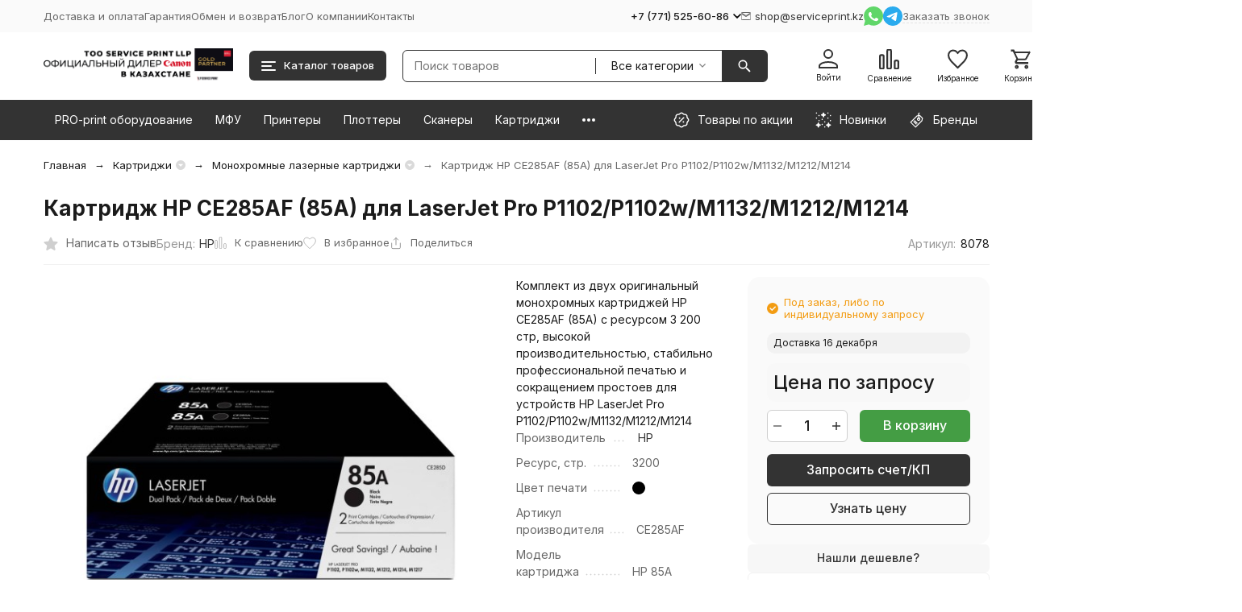

--- FILE ---
content_type: text/html; charset=utf-8
request_url: https://printershop.kz/hp-ce285af/
body_size: 23246
content:
<!DOCTYPE html><html lang="ru"><head prefix="og: http://ogp.me/ns# fb: http://ogp.me/ns/fb# product: http://ogp.me/ns/product#"><meta http-equiv="Content-Type" content="text/html; charset=utf-8" /><meta name="viewport" content="width=device-width, initial-scale=1, maximum-scale=1" /><meta http-equiv="x-ua-compatible" content="IE=edge" /><meta name="format-detection" content="telephone=no" /><title>Картридж HP CE285AF (85A) для LaserJet Pro P1102 купить в интернет-магазине PRINTERSHOP.KZ в Алматы</title><meta name="Description" content="Купить экономичный комплект из двух оригинальных картриджей HP CE285AF (85A) для принтеров LaserJet Pro P1102/P1102w/M1132/M1212/M1214 по выгодной цене в Алматы. Доставка по Казахстану! Заказывайте онлайн в интернет-магазине PRINTERSHOP.KZ" /><meta name="Keywords" content="hp ce285af, купить, цена, алматы" /><meta name="theme-color" content="#333333"><meta name="msapplication-navbutton-color" content="#333333" /><link rel="icon" href="/favicon.ico" type="image/x-icon"><style>:root {--primary-color: #333333;--primary-color-hover: rgb(64,64,64);--primary-color-alpha-5: rgba(51, 51, 51, .5);--dark-color: #000000;--dark-color-alpha-5: rgba(0, 0, 0, .5);--accent-color: rgb(38,38,38);--accent-color-hover: rgb(26,26,26);--light-color: #F7F7F7;--light-color-hover: rgb(235,235,235);--pale-color: rgba(247, 247, 247, 0.5);--footer-text-color: white;--price-with-compare-color: #ff3131;--container-width: 1485px;--inputs-buttons-border-radius: 6px;--header-bottom-bar-bg-color: #333333;--header-bottom-bar-btn-color: rgb(38,38,38);--header-bottom-bar-btn-hover-color: rgb(26,26,26);--header-bottom-bar-text-color: #ffffff;--add_to_cart_button_color: #449d44;--add_to_cart_button_color_hover: rgb(60,139,60);--add_to_cart_button_text_color: #ffffff;--badge_bestseller_color: #9b51e0;--badge_bestseller_text_color: #ffffff;--badge_new_color: #27ae60;--badge_new_text_color: #ffffff;--badge_discount_color: #ff3131;--badge_discount_text_color: #ffffff;--font-family: 'Inter', sans-serif;--counter-padding: 2px 2px 1px;--home-slider-height: 500px;--home-slider-height-adaptive-ratio: 0.26041666666667;--home-slider-height-s-adaptive-ratio: 0.51867219917012;@media (min-width: 1200px) {--home-slider-height-s-adaptive-ratio: 0.45045045045045;}--home-slider-height-adaptive: 150px;}@media (max-width: 1023px) {body:not(.page__d) .r-hidden-md {display: none !important;}}@media (max-width: 1502px) {:root {--container-width: calc(100vw - 17px);}}</style><link href="https://fonts.googleapis.com/css2?family=Inter:ital,wght@0,300;0,400;0,500;0,700;1,300;1,400;1,500;1,700&amp;display=swap&amp;subset=cyrilic,latin-ext" rel="stylesheet" /><link href="/wa-data/public/shop/themes/megashop3/css/megashop.vendors.min.css?v=1.2.1.43" rel="stylesheet" /><link href="/wa-data/public/shop/themes/megashop3/css/megashop.min.css?v=1.2.1.43" rel="stylesheet" /><link href="/wa-data/public/shop/themes/megashop3/css/megashop.shop.min.css?v=1.2.1.43" rel="stylesheet" /><link href="/wa-data/public/shop/themes/megashop3/user.css?v=1.2.1.43" rel="stylesheet" /><link href="https://printershop.kz/wa-apps/shop/plugins/brand/css/frontend_nav.css" rel="stylesheet">
<link href="https://printershop.kz/wa-apps/shop/plugins/brand/css/grouped_brands.css" rel="stylesheet">
<link href="/wa-apps/shop/plugins/bestprice/css/frontend.css?v=1.3" rel="stylesheet">
<script src="/wa-data/public/shop/themes/megashop3/js/megashop.head.min.js?v=1.2.1.43"   ></script><script src="/wa-data/public/shop/themes/megashop3/js/megashop.vendors.min.js?v=1.2.1.43" defer  fetchpriority="high"></script><script src="https://yastatic.net/es5-shims/0.0.2/es5-shims.min.js" defer></script><script src="https://yastatic.net/share2/share.js" defer></script><script src="/wa-data/public/shop/themes/megashop3/js/megashop.min.js?v=1.2.1.43" defer  fetchpriority="high"></script><script src="/wa-data/public/shop/themes/megashop3/js/megashop.shop.min.js?v=1.2.1.43" defer  fetchpriority="high"></script><script src="/wa-apps/shop/plugins/featurestips/js/featurestipsHover.js?10.0.2"></script>
<script src="/wa-apps/shop/plugins/bestprice/js/jquery.inputmask.bundle.min.js?v=1.3"></script>
<script src="/wa-apps/shop/plugins/bestprice/js/phone.min.js?v=1.3"></script>
<script src="/wa-apps/shop/plugins/bestprice/js/frontend.js?v=1.3"></script>
<meta property="og:type" content="website">
<meta property="og:title" content="Картридж HP CE285AF (85A) для LaserJet Pro P1102 купить в интернет-магазине PRINTERSHOP.KZ в Алматы">
<meta property="og:description" content="Купить экономичный комплект из двух оригинальных картриджей HP CE285AF (85A) для принтеров LaserJet Pro P1102/P1102w/M1132/M1212/M1214 по выгодной цене в Алматы. Доставка по Казахстану! Заказывайте онлайн в интернет-магазине PRINTERSHOP.KZ">
<meta property="og:image" content="https://printershop.kz/wa-data/public/shop/products/73/01/173/images/3180/3180.750x0.jpg">
<meta property="og:url" content="https://printershop.kz/hp-ce285af/">
<meta property="product:price:currency" content="KZT">
<!-- Google Tag Manager -->
<script>(function(w,d,s,l,i){w[l]=w[l]||[];w[l].push({'gtm.start':
new Date().getTime(),event:'gtm.js'});var f=d.getElementsByTagName(s)[0],
j=d.createElement(s),dl=l!='dataLayer'?'&l='+l:'';j.async=true;j.src=
'https://www.googletagmanager.com/gtm.js?id='+i+dl;f.parentNode.insertBefore(j,f);
})(window,document,'script','dataLayer','GTM-NKSHCXXF');</script>
<!-- End Google Tag Manager -->

<meta name="yandex-verification" content="d0611beb53108731" />
<meta name="google-site-verification" content="cYBHFcTJ5ReK8Mh_fEWp3bsvRSy2RacacZOhxY4tGLE" /><script async src="https://www.googletagmanager.com/gtag/js?id=UA-106752715-2"></script>
<script>
  window.dataLayer = window.dataLayer || [];
  function gtag(){dataLayer.push(arguments);}
  gtag('js', new Date());

  gtag('config', 'UA-106752715-2');
  
</script><!-- plugin hook: 'frontend_head' --><!-- frontend_head.seoredirect-plugin --><!-- frontend_head.searchpro-plugin -->                        <link rel="stylesheet" href="https://printershop.kz/wa-data/public/shop/themes/megashop3/searchpro_plugin_field.css?v1.15.0" />
                                    <script src="/wa-apps/shop/plugins/searchpro/assets/frontend.field.js?v1.15.0" defer></script>
            <!-- frontend_head.seofilter-plugin --><!-- frontend_head.dp-plugin --><script type="text/javascript" src="/dp-plugin/config/?v1.21.0"></script><!-- frontend_head.pnotice-plugin -->
    
    <script src="/wa-data/public/shop/plugins/pnotice/js/pnotice.js?v1.7.0-2999340649"></script><!-- frontend_head.reqprice-plugin -->
    <link href="/wa-data/public/shop/plugins/reqprice/css/reqprice.css?v1.0.4-0458445198" rel="stylesheet" />
    <script src="/wa-data/public/shop/plugins/reqprice/js/reqprice.js?v1.0.4-0458445198"></script><!-- frontend_head.skcatimage-plugin --><!-- frontend_head.buy1click-plugin -->    <link rel="stylesheet" href="/wa-apps/shop/plugins/buy1click/assets/frontend.bundle.css?v=1.29.5" />
    <link rel="stylesheet" href="/wa-apps/shop/plugins/buy1click/css/buy1click.css?v=1.29.5" />
    <link rel="stylesheet" href="/wa-apps/shop/plugins/buy1click/css/style__.css?v=1.29.5" />
    <script>
        window.shop_buy1click_config = {"wa_url":"\/","form_url":"\/buy1click\/form\/","update_form_url":"\/buy1click\/update_state\/","send_form_url":"\/buy1click\/send_form\/","ping_form_url":"\/buy1click\/ping_form\/","close_form_url":"\/buy1click\/close\/","send_channel_address_url":"\/buy1click\/request_channel_code\/","send_channel_code_url":"\/buy1click\/validate_channel_code\/","is_increase_plugin_enabled":false};
    </script>
    <script src="/wa-apps/shop/plugins/buy1click/assets/frontend.bundle.js?v=1.29.5" defer></script>
    <script src="/wa-apps/shop/plugins/buy1click/js/buy1click.js?v=1.29.5" defer></script>
<!-- frontend_head.ordercall-plugin --><script>window.wa_ordercall_userdata = {"wa_captcha":"<div class=\"wa-captcha\">\n    <p>\n        <img class=\"wa-captcha-img\" src=\"\/shop\/captcha.php?rid=1765737515693f042bc5da8\" alt=\"CAPTCHA\" title=\"\u041e\u0431\u043d\u043e\u0432\u0438\u0442\u044c \u043a\u0430\u043f\u0447\u0443 (CAPTCHA)\">\n        <strong>&rarr;<\/strong>\n        <input type=\"text\" name=\"captcha\" class=\"wa-captcha-input\" autocomplete=\"off\">\n    <\/p>\n    <p>\n        <a href=\"#\" class=\"wa-captcha-refresh\">\u041e\u0431\u043d\u043e\u0432\u0438\u0442\u044c \u043a\u0430\u043f\u0447\u0443 (CAPTCHA)<\/a>\n    <\/p>\n    <script>\n        $(function () {\n            $('div.wa-captcha .wa-captcha-img').on('load', function () {\n                $(window).trigger('wa_captcha_loaded');\n            });\n\n            $('div.wa-captcha .wa-captcha-refresh, div.wa-captcha .wa-captcha-img').click(function () {\n                var $wrapper = $(this).parents('div.wa-captcha'),\n                    $input = $wrapper.find('.wa-captcha-input'),\n                    $img = $wrapper.find('.wa-captcha-img'),\n                    src = $img.attr('src');\n\n                if ($img.length) {\n                    $img.attr('src', src.replace(\/\\?.*$\/, '?rid=' + Math.random()));\n                    $img.one('load', function () {\n                        $(window).trigger('wa_captcha_loaded');\n                        $input.val('').focus();\n                    });\n                }\n\n                return false;\n            });\n        });\n    <\/script>\n<\/div>\n","wa_user_name":false,"wa_user_phone":"","wa_user_email":""}</script><!-- frontend_head.productgroup-plugin --><style>
    .product-groups {
	position: relative;
	margin-top: 15px;
}

.product-group {
	margin-bottom: 10px;
}

.product-group__title {
	font-weight: 700;
	color: #4d4d4d;
	margin-bottom: 10px;
	font-size: 14px;
}

.product-group__items-wrapper {
	overflow: hidden;
	transition: max-height 0.2s ease;
}

.product-group__toggler {
	text-align:right;
}

.product-group__toggler-btn {
	border-bottom: 1px dashed;
	cursor: pointer;
}

.product-group__toggler-btn::before {
	content: 'Показать ещё'
}

.product-group__items-wrapper--show + .product-group__toggler .product-group__toggler-btn::before {
	content: 'Скрыть'
}

.product-group-links,
.product-group-photos,
.product-group-colors {
	display: flex;
	flex-wrap: wrap;
	position: relative;
}

.product-group__item {
	display: flex;
	position: relative;
	justify-content: center;
	align-items: center;
	color: #808080;
	font-size: 15px;
	font-weight: 700;
	line-height: 2;
	text-align: center;
	margin: 0 10px 10px 0;
	transition: background-color .3s ease, box-shadow .3s ease;
	border: 2px solid #e5e5e5;
	border-radius: 5px;
	text-decoration: none;
	overflow: hidden;
}

.product-group__item:hover,
.product-group__item:focus {
	color: #808080;
	background-color: #fafafa;
	border-color: #f2994a;
}

.product-group__item.product-group__item--active {
	color: #f2994a;
	border-color: #f2994a;
}

.product-group__item.product-group-links__item {
	padding: 0 8px;
}

.product-group-photos__image {
	width: 100%;
	border-radius: 3px;
}

.product-group__item.product-group-colors__item {
	font-size: 0;
	width: 34px;
	height: 34px;
	padding: 0;
	border-radius: 50%;
}

.product-group__item.product-group-colors__item:hover,
.product-group__item.product-group-colors__item:focus {
	border-color: #f2994a;
}

.product-group__item--active.product-group-colors__item--active {
	border-color: #f2994a;
}
.product-group__title {
	}


.product-group__item.product-group-links__item {
				}

.product-group__item.product-group-links__item:hover,
.product-group__item.product-group-links__item:focus {
	}

.product-group__item--active.product-group-links__item--active {
	}

.product-group__item.product-group-photos__item {
				}

.product-group__item--active.product-group-photos__item--active {
	}

.product-group-photos__image {
	}

.product-group__item.product-group-colors__item {
			}

.product-group__item.product-group-colors__item:hover {
	}

.product-group__item--active.product-group-colors__item--active {
	}
</style><!-- frontend_head.featurestips-plugin --><link href="/wa-apps/shop/plugins/featurestips/css/featurestips.css?v1.5.2" rel="stylesheet">
<style>
 .featurestips_wrapper .featurestips_view .tip_view_in { 
 color: #777777 !important;
 background: #FFFFFF !important; 
 } 
 .featurestips_wrapper .featurestips_icon IMG { 
 opacity: 0.3 !important;
 } 
 .featurestips_wrapper .featurestips_icon IMG { 
 width: 14px !important;
 height: 14px !important;
 } 
 
</style>
</head><body class="page page_buy1click page_ordercall page_searchpro page_dp page_featurestips page_productgroup page_bestprice page_pnotice page_fiwex"><div id="megashop-symbol-sprite" style="height: 0; width: 0; position: absolute; visibility: hidden;"></div><script src="/wa-data/public/shop/themes/megashop3/js/megashop.symbol-sprite.js" async></script><div class="microdata"><div itemscope itemtype="http://schema.org/WebSite"><link itemprop="url" href="https://printershop.kz" /><form itemprop="potentialAction" itemscope itemtype="http://schema.org/SearchAction"><meta itemprop="target" content="https://printershop.kz/search/?query={query}" /><input itemprop="query-input" type="text" name="query" /><input type="submit" /></form></div></div><div class="microdata"><div itemscope itemtype="http://schema.org/Organization"><link itemprop="url" href="https://printershop.kz" /><meta itemprop="name" content="PRINTERSHOP.KZ" /><meta itemprop="address" content="Алматы, ул. Клочкова 123, офис 106" /><meta itemprop="telephone" content="+7 (771) 525-60-86" /><div itemprop="logo" itemscope itemtype="http://schema.org/ImageObject"><link itemprop="image" href="/wa-data/public/shop/themes/megashop3/img/logo.png?v1765706693" /><link itemprop="contentUrl" href="/wa-data/public/shop/themes/megashop3/img/logo.png?v1765706693" /></div></div></div><div class="index"><div class="header-overlay"></div><div class="index__wrapper"><header class="index__header"><div class="header  r-hidden-md"><div class="header__top-bar"><div class="header-top-bar"><div class="container"><div class="header-top-bar__container"><!-- plugin hook: 'frontend_header' --><nav class="header-top-bar__container-nav"><ul class="header-top-bar-links"><li class="header-top-bar-links__item"><a class="link link_style_alt-gray" href="/dostavka-i-oplata/" target="_self">Доставка и оплата</a></li><li class="header-top-bar-links__item"><a class="link link_style_alt-gray" href="/site/garantiya/" target="_self">Гарантия</a></li><li class="header-top-bar-links__item"><a class="link link_style_alt-gray" href="/site/usloviya-obmena-i-vozvrata-tovara/" target="_self">Обмен и возврат</a></li><li class="header-top-bar-links__item"><a class="link link_style_alt-gray" href="/blog/" target="_self">Блог</a></li><li class="header-top-bar-links__item"><a class="link link_style_alt-gray" href="/site/info/" target="_self">О компании</a></li><li class="header-top-bar-links__item"><a class="link link_style_alt-gray" href="/kontakty/ " target="_self">Контакты</a></li></ul></nav><div class="header-top-bar__container-contacts"><div class="header-top-bar-contacts"><div class="header-top-bar-contacts__item"><div class="header-top-bar-contacts__phone"><div class="dropdown dropdown_left"><a class="header-top-bar-contacts__phone-link link-box" href="tel:+77715256086"><span class="icon-box icon-box_size_s"><span class="icon-box__content">+7 (771) 525-60-86</span><span class="icon-box__icon"><svg class="svg-icon link-box__icon dropdown_icon"width="10" height="6"  ><use xlink:href="/wa-data/public/shop/themes/megashop3/svg/megashop.symbol-sprite.svg#arrow-bottom"></use></svg></span></span></a><div class="dropdown__dropdown dropdown__dropdown_left-arrow"><div class="dropdown-links dropdown-links_separated header-top-bar-contacts__dropdown"><div class="dropdown-links__item header-top-bar-contacts__dropdown-item"><div class="header-top-bar-contacts__dropdown-phone"><a class="link link_style_alt-gray" href="tel:"></a></div><div class="header-top-bar-contacts__dropdown-text">Отдел продаж</div></div><div class="dropdown-links__item header-top-bar-contacts__dropdown-item"><div class="header-top-bar-contacts__dropdown-title">Режим работы:</div><div class="header-top-bar-contacts__dropdown-text">            Пн-СБ, с 09:00-18:00
        
    </div></div><div class="dropdown-links__item header-top-bar-contacts__dropdown-item"><div class="header-top-bar-contacts__dropdown-title">Адрес:</div><div class="header-top-bar-contacts__dropdown-text">Алматы, ул. Клочкова 123, офис 106</div></div><div class="dropdown-links__item header-top-bar-contacts__dropdown-item"><div class="header-top-bar-contacts__dropdown-title">Email:</div><div class="header-top-bar-contacts__dropdown-text"><a class="link" href="mailto:shop@serviceprint.kz">shop@serviceprint.kz</a></div></div><div class="dropdown-links__item header-top-bar-contacts__dropdown-item"><div class="header-top-bar-contacts__dropdown-title">Соцсети и мессенджеры:</div><div class="header-top-bar-contacts__dropdown-text"><div class="messengers"><div class="messengers__messenger"><a class="image-box" href="https://wa.me/77715256086" target="_blank" data-analytic-click="whatsapp"><svg class="svg-icon "width="24" height="24"  ><use xlink:href="/wa-data/public/shop/themes/megashop3/svg/megashop.symbol-sprite.svg#whatsapp"></use></svg></a></div><div class="messengers__messenger"><a class="image-box" href="https://t.me/thecanonshowroom" target="_blank" data-analytic-click="telegram"><svg class="svg-icon "width="24" height="24"  ><use xlink:href="/wa-data/public/shop/themes/megashop3/svg/megashop.symbol-sprite.svg#telegram"></use></svg></a></div></div></div></div></div></div></div></div></div><div class="header-top-bar-contacts__item header-top-bar-contacts__item_email"><a class="link-box" href="mailto:shop@serviceprint.kz"><span class="icon-box icon-box_size_s"><span class="icon-box__icon"><svg class="svg-icon header-top-bar-contacts__icon header-top-bar-contacts__icon_mail link-box__icon"width="12" height="10" fill="transparent" stroke="currentColor"><use xlink:href="/wa-data/public/shop/themes/megashop3/svg/megashop.symbol-sprite.svg#mail"></use></svg></span><span class="icon-box__content"><span class="link-box__link">shop@serviceprint.kz</span></span></span></a></div><div class="header-top-bar-contacts__item header-top-bar-contacts__item_messengers"><div class="messengers"><div class="messengers__messenger tooltip"><a class="image-box" href="https://wa.me/77715256086" target="_blank" data-analytic-click="whatsapp"><svg class="svg-icon "width="24" height="24"  ><use xlink:href="/wa-data/public/shop/themes/megashop3/svg/megashop.symbol-sprite.svg#whatsapp"></use></svg></a><span class="tooltip__content tooltip__content_bottom">Написать в <br/>WhatsApp</span></div><div class="messengers__messenger tooltip"><a class="image-box" href="https://t.me/thecanonshowroom" data-analytic-click="telegram"><svg class="svg-icon "width="24" height="24"  ><use xlink:href="/wa-data/public/shop/themes/megashop3/svg/megashop.symbol-sprite.svg#telegram"></use></svg></a><span class="tooltip__content tooltip__content_bottom">Написать в <br/>Telegram</span></div></div></div><div class="header-top-bar-contacts__item"><a class="pseudo-link pseudo-link_style_alt-gray ordercall-button call-back-button">Заказать звонок</a></div></div></div></div></div></div></div><div class="header__middle-bar"><div class="header-middle-bar "><div class="container"><div class="header-middle-bar__container"><div class="header-middle-bar__container-logo"><a class="image-box image-box_contain" href="/"><img class="header-middle-bar__logo" src="/wa-data/public/shop/themes/megashop3/img/logo.png?v1765706693" alt="PRINTERSHOP.KZ" /></a></div><div class="header-middle-bar__container-main"><div class="header-middle-bar-shop"><div class="header-middle-bar-shop__catalog-container"><span class="button header-middle-bar-shop-catalog-button catalog-dropdown-button" data-trigger_type="click"><span class="icon-box icon-box_size_l"><span class="icon-box__icon"><div class="burger-icon" style="width:18px;height:12px"><div class="burger-icon__box"><div class="burger-icon__inner"></div></div></div></span><span class="icon-box__content">Каталог товаров</span></span></span></div><div class="header-middle-bar-shop__search-container"><div class="searchpro-wrapper searchpro-wrapper_size_l ">    <div class="js-searchpro__field-wrapper" id="searchpro-field-wrapper-693f042bd9dad"  data-params="{&quot;dropdown_status&quot;:true,&quot;category_status&quot;:true,&quot;dropdown_min_length&quot;:3,&quot;history_cookie_key&quot;:&quot;shop_searchpro_search_history&quot;,&quot;popular_status&quot;:true,&quot;popular_max_count&quot;:5,&quot;history_status&quot;:true,&quot;history_search_status&quot;:true,&quot;history_max_count&quot;:5,&quot;clear_button_status&quot;:true,&quot;escape_slash&quot;:false,&quot;dropdown_url&quot;:&quot;\/searchpro-plugin\/dropdown\/&quot;,&quot;results_url&quot;:&quot;\/search&quot;,&quot;helper_dropdown&quot;:{&quot;current&quot;:&quot;&lt;div class=\&quot;searchpro__dropdown\&quot;&gt;\n\t&lt;div class=\&quot;searchpro__dropdown-group searchpro__dropdown-group-history\&quot;&gt;\n\t\t\t\t\t&lt;div class=\&quot;searchpro__dropdown-group-title\&quot;&gt;\n\t\t\t\t\u041f\u043e\u043f\u0443\u043b\u044f\u0440\u043d\u044b\u0435 \u0437\u0430\u043f\u0440\u043e\u0441\u044b\n\t\t\t&lt;\/div&gt;\n\t\t\t&lt;div class=\&quot;searchpro__dropdown-group-entities js-searchpro__dropdown-entities\&quot;&gt;\n\t\t\t\t\t\t\t\t\t&lt;a class=\&quot;searchpro__dropdown-entity js-searchpro__dropdown-entity\&quot;\n\t\t\t\t\t   data-action=\&quot;value:data-value\&quot; data-value=\&quot;tm-350\&quot; href=\&quot;\/search\/tm-350\/\&quot;&gt;\n\t\t\t\t\t\ttm-350\n\n\t\t\t\t\t\t\t\t\t\t\t&lt;\/a&gt;\n\t\t\t\t\t\t\t\t\t&lt;a class=\&quot;searchpro__dropdown-entity js-searchpro__dropdown-entity\&quot;\n\t\t\t\t\t   data-action=\&quot;value:data-value\&quot; data-value=\&quot;1440i\&quot; href=\&quot;\/search\/1440i\/\&quot;&gt;\n\t\t\t\t\t\t1440i\n\n\t\t\t\t\t\t\t\t\t\t\t&lt;\/a&gt;\n\t\t\t\t\t\t\t\t\t&lt;a class=\&quot;searchpro__dropdown-entity js-searchpro__dropdown-entity\&quot;\n\t\t\t\t\t   data-action=\&quot;value:data-value\&quot; data-value=\&quot;752\&quot; href=\&quot;\/search\/752\/\&quot;&gt;\n\t\t\t\t\t\t752\n\n\t\t\t\t\t\t\t\t\t\t\t&lt;\/a&gt;\n\t\t\t\t\t\t\t\t\t&lt;a class=\&quot;searchpro__dropdown-entity js-searchpro__dropdown-entity\&quot;\n\t\t\t\t\t   data-action=\&quot;value:data-value\&quot; data-value=\&quot;137\&quot; href=\&quot;\/search\/137\/\&quot;&gt;\n\t\t\t\t\t\t137\n\n\t\t\t\t\t\t\t\t\t\t\t&lt;\/a&gt;\n\t\t\t\t\t\t\t\t\t&lt;a class=\&quot;searchpro__dropdown-entity js-searchpro__dropdown-entity\&quot;\n\t\t\t\t\t   data-action=\&quot;value:data-value\&quot; data-value=\&quot;4103\&quot; href=\&quot;\/search\/4103\/\&quot;&gt;\n\t\t\t\t\t\t4103\n\n\t\t\t\t\t\t\t\t\t\t\t&lt;\/a&gt;\n\t\t\t\t\t\t\t&lt;\/div&gt;\n\t\t\t\t&lt;div class=\&quot;js-searchpro__dropdown-history\&quot;&gt;\n\t\t\t\t\t&lt;\/div&gt;\n\t&lt;\/div&gt;\n&lt;\/div&gt;\n&quot;,&quot;template&quot;:&quot;&lt;div class=\&quot;searchpro__dropdown\&quot;&gt;\n\t&lt;div class=\&quot;searchpro__dropdown-group searchpro__dropdown-group-history\&quot;&gt;\n\t\t\t\t\t&lt;div class=\&quot;searchpro__dropdown-group-title\&quot;&gt;\n\t\t\t\t\u041f\u043e\u043f\u0443\u043b\u044f\u0440\u043d\u044b\u0435 \u0437\u0430\u043f\u0440\u043e\u0441\u044b\n\t\t\t&lt;\/div&gt;\n\t\t\t&lt;div class=\&quot;searchpro__dropdown-group-entities js-searchpro__dropdown-entities\&quot;&gt;\n\t\t\t\t\t\t\t\t\t&lt;a class=\&quot;searchpro__dropdown-entity js-searchpro__dropdown-entity\&quot;\n\t\t\t\t\t   data-action=\&quot;value:data-value\&quot; data-value=\&quot;tm-350\&quot; href=\&quot;\/search\/tm-350\/\&quot;&gt;\n\t\t\t\t\t\ttm-350\n\n\t\t\t\t\t\t\t\t\t\t\t&lt;\/a&gt;\n\t\t\t\t\t\t\t\t\t&lt;a class=\&quot;searchpro__dropdown-entity js-searchpro__dropdown-entity\&quot;\n\t\t\t\t\t   data-action=\&quot;value:data-value\&quot; data-value=\&quot;1440i\&quot; href=\&quot;\/search\/1440i\/\&quot;&gt;\n\t\t\t\t\t\t1440i\n\n\t\t\t\t\t\t\t\t\t\t\t&lt;\/a&gt;\n\t\t\t\t\t\t\t\t\t&lt;a class=\&quot;searchpro__dropdown-entity js-searchpro__dropdown-entity\&quot;\n\t\t\t\t\t   data-action=\&quot;value:data-value\&quot; data-value=\&quot;752\&quot; href=\&quot;\/search\/752\/\&quot;&gt;\n\t\t\t\t\t\t752\n\n\t\t\t\t\t\t\t\t\t\t\t&lt;\/a&gt;\n\t\t\t\t\t\t\t\t\t&lt;a class=\&quot;searchpro__dropdown-entity js-searchpro__dropdown-entity\&quot;\n\t\t\t\t\t   data-action=\&quot;value:data-value\&quot; data-value=\&quot;137\&quot; href=\&quot;\/search\/137\/\&quot;&gt;\n\t\t\t\t\t\t137\n\n\t\t\t\t\t\t\t\t\t\t\t&lt;\/a&gt;\n\t\t\t\t\t\t\t\t\t&lt;a class=\&quot;searchpro__dropdown-entity js-searchpro__dropdown-entity\&quot;\n\t\t\t\t\t   data-action=\&quot;value:data-value\&quot; data-value=\&quot;4103\&quot; href=\&quot;\/search\/4103\/\&quot;&gt;\n\t\t\t\t\t\t4103\n\n\t\t\t\t\t\t\t\t\t\t\t&lt;\/a&gt;\n\t\t\t\t\t\t\t&lt;\/div&gt;\n\t\t\t\t&lt;div class=\&quot;js-searchpro__dropdown-history\&quot;&gt;\n\t\t\t\t\t\t\t&lt;div class=\&quot;searchpro__dropdown-group-title\&quot;&gt;\n\t\t\t\t\t\u0418\u0441\u0442\u043e\u0440\u0438\u044f \u0437\u0430\u043f\u0440\u043e\u0441\u043e\u0432\n\t\t\t\t&lt;\/div&gt;\n\t\t\t\t&lt;div class=\&quot;searchpro__dropdown-group-entities js-searchpro__dropdown-entities\&quot;&gt;\n\t\t\t\t\t\t\t\t\t\t\t&lt;a class=\&quot;searchpro__dropdown-entity js-searchpro__dropdown-entity\&quot;\n\t\t\t\t\t\t   data-action=\&quot;value:data-value\&quot; data-value=\&quot;\&quot; href=\&quot;\/search\/%QUERY%\/\&quot;&gt;\n\t\t\t\t\t&lt;span class=\&quot;js-searchpro__dropdown-entity_query\&quot;&gt;\n\t\t\t\t\t\t\n\t\t\t\t\t&lt;\/span&gt;\n\t\t\t\t\t\t\t\t\t\t\t\t\t\t\t&lt;div class=\&quot;searchpro__dropdown-entity_delete-button js-searchpro__dropdown-entity_delete-button\&quot;&gt;\n\t\t\t\t\t\t\t\t\t\u0423\u0434\u0430\u043b\u0438\u0442\u044c\n\t\t\t\t\t\t\t\t&lt;\/div&gt;\n\t\t\t\t\t\t\t\t\t\t\t\t\t&lt;\/a&gt;\n\t\t\t\t\t\t\t\t\t&lt;\/div&gt;\n\t\t\t\t\t&lt;\/div&gt;\n\t&lt;\/div&gt;\n&lt;\/div&gt;\n&quot;}}" >
        <div class="js-searchpro__field">
	<div class="searchpro__field"><div class="searchpro__field-container js-searchpro__field-container"><div class="searchpro__field-input-container"><input class="searchpro__field-input js-searchpro__field-input" autocomplete="off" placeholder="Поиск товаров"/><div class="searchpro__field-clear-button js-searchpro__field-clear-button" style="display: none;"></div></div><div class="searchpro__field-categories-container"><input type="hidden" name="category_id" value="0" class="js-searchpro__field-category-input"/><div class="searchpro__field-categories-label js-searchpro__field-category-selector"><span>Все категории</span></div><ul class="searchpro__field-categories-list js-searchpro__field-categories-list"><li class="js-searchpro__field-category searchpro__field-category searchpro__field-category-all selected" data-id="0">Все категории</li><li class="js-searchpro__field-category searchpro__field-category" data-id="451" title="PRO-print оборудование"><span>PRO-print оборудование</span></li><li class="js-searchpro__field-category searchpro__field-category" data-id="73" title="МФУ"><span>МФУ</span></li><li class="js-searchpro__field-category searchpro__field-category" data-id="89" title="Принтеры"><span>Принтеры</span></li><li class="js-searchpro__field-category searchpro__field-category" data-id="86" title="Плоттеры"><span>Плоттеры</span></li><li class="js-searchpro__field-category searchpro__field-category" data-id="283" title="Сканеры"><span>Сканеры</span></li><li class="js-searchpro__field-category searchpro__field-category" data-id="7" title="Картриджи"><span>Картриджи</span></li><li class="js-searchpro__field-category searchpro__field-category" data-id="82" title="Печатающие головки"><span>Печатающие головки</span></li><li class="js-searchpro__field-category searchpro__field-category" data-id="93" title="СНПЧ"><span>СНПЧ</span></li><li class="js-searchpro__field-category searchpro__field-category" data-id="78" title="ПЗК"><span>ПЗК</span></li><li class="js-searchpro__field-category searchpro__field-category" data-id="99" title="Чернила"><span>Чернила</span></li><li class="js-searchpro__field-category searchpro__field-category" data-id="1" title="Тонер"><span>Тонер</span></li><li class="js-searchpro__field-category searchpro__field-category" data-id="218" title="Чипы"><span>Чипы</span></li><li class="js-searchpro__field-category searchpro__field-category" data-id="70" title="ЗИП принтеров"><span>ЗИП принтеров</span></li><li class="js-searchpro__field-category searchpro__field-category" data-id="263" title="ЗИП картриджей"><span>ЗИП картриджей</span></li><li class="js-searchpro__field-category searchpro__field-category" data-id="157" title="Сервисные жидкости"><span>Сервисные жидкости</span></li><li class="js-searchpro__field-category searchpro__field-category" data-id="247" title="Бумага"><span>Бумага</span></li><li class="js-searchpro__field-category searchpro__field-category" data-id="72" title="Шнуры и кабеля"><span>Шнуры и кабеля</span></li><li class="js-searchpro__field-category searchpro__field-category" data-id="248" title="Прошивки и программы"><span>Прошивки и программы</span></li><li class="js-searchpro__field-category searchpro__field-category" data-id="434" title="Планшетные принтеры"><span>Планшетные принтеры</span></li><li class="js-searchpro__field-category searchpro__field-category" data-id="430" title="Постпечатное оборудование"><span>Постпечатное оборудование</span></li></ul></div><div class="searchpro__field-button-container"><div class="searchpro__field-button js-searchpro__field-button"><svg class="svg-icon "width="16" height="16" fill="currentColor" ><use xlink:href="/wa-data/public/shop/themes/megashop3/svg/megashop.symbol-sprite.svg#search"></use></svg></div></div></div></div>

</div>

    </div>
</div></div><div class="header-middle-bar-shop__links-container"><div class="header-middle-bar-shop-links header-middle-bar-shop-links_size_s"><div class="header-middle-bar-shop-links__item"><a class="link-box link-box_style_light login-link" href="/login/" title="Мой профиль"><span class="icon-box icon-box_size_l icon-box_col"><span class="icon-box__icon"><span class="header-middle-bar-shop-links__user-image image-box"><svg class="svg-icon link-box__icon"width="25" height="25" fill="none" ><use xlink:href="/wa-data/public/shop/themes/megashop3/svg/megashop.symbol-sprite.svg#user"></use></svg></span></span><span class="icon-box__content"><span class="link-box__link link-box__link_black">Войти</span></span></span></a></div><div class="header-middle-bar-shop-links__item"><a class="link-box link-box_style_light compare-link" href="/compare/" title="Сравнение"><span class="icon-box icon-box_size_l icon-box_col"><span class="icon-box__icon"><span class="image-box"><span class="counter compare-counter counter_empty">0</span><svg class="svg-icon link-box__icon"width="25" height="25" fill="none"  stroke-width="2"><use xlink:href="/wa-data/public/shop/themes/megashop3/svg/megashop.symbol-sprite.svg#compare"></use></svg></span></span><span class="icon-box__content"><span class="link-box__link link-box__link_black">Сравнение</span></span></span></a></div><div class="header-middle-bar-shop-links__item"><a class="link-box link-box_style_light" href="/search/?list=favorite" title="Избранное"><span class="icon-box icon-box_size_l icon-box_col"><span class="icon-box__icon"><span class="image-box"><span class="counter favorite-counter counter_empty">0</span><svg class="svg-icon link-box__icon"width="25" height="25" fill="none"  stroke-width="2"><use xlink:href="/wa-data/public/shop/themes/megashop3/svg/megashop.symbol-sprite.svg#favorite"></use></svg></span></span><span class="icon-box__content"><span class="link-box__link link-box__link_black">Избранное</span></span></span></a></div><div class="header-middle-bar-shop-links__item header-middle-bar-shop-links__item_cart"><div class="cart-popup-container"><a class="link-box link-box_style_light" href="/order/"><span class="icon-box icon-box_size_l icon-box_col"><span class="icon-box__icon"><span class="image-box"><span class="counter cart-counter counter_empty">0</span><svg class="svg-icon link-box__icon"width="25" height="25" fill="none" ><use xlink:href="/wa-data/public/shop/themes/megashop3/svg/megashop.symbol-sprite.svg#cart"></use></svg></span></span><span class="icon-box__content"><span class="link-box__link link-box__link_black">Корзина</span></span></span></a><div class="cart-popup-container__popup"></div></div></div></div></div></div></div></div></div></div></div><div class="header__bottom-bar"><div class="header-bottom-bar header-bottom-bar_compact"><div class="container"><div class="header-bottom-bar__container"><nav class="header-bottom-bar__container-links "><ul class="header-bottom-bar-links header-bottom-bar-links_alt hide-links-menu" data-is_overlay_enabled="true" data-more-id="bottom-bar"><li class="header-bottom-bar-links__item-container hide-links-menu__item"><div class="header-bottom-bar-links__item"><a class="button button_rect button_fill header-bottom-bar-links__link hide-links-menu__link catalog-category-button" href="/category/pro-print-oborudovanie/" data-category_id="451">PRO-print оборудование</a></div></li><li class="header-bottom-bar-links__item-container hide-links-menu__item"><div class="header-bottom-bar-links__item"><a class="button button_rect button_fill header-bottom-bar-links__link hide-links-menu__link catalog-category-button" href="/category/mfu/" data-category_id="73">МФУ</a></div></li><li class="header-bottom-bar-links__item-container hide-links-menu__item"><div class="header-bottom-bar-links__item"><a class="button button_rect button_fill header-bottom-bar-links__link hide-links-menu__link catalog-category-button" href="/category/printer/" data-category_id="89">Принтеры</a></div></li><li class="header-bottom-bar-links__item-container hide-links-menu__item"><div class="header-bottom-bar-links__item"><a class="button button_rect button_fill header-bottom-bar-links__link hide-links-menu__link catalog-category-button" href="/category/plottery/" data-category_id="86">Плоттеры</a></div></li><li class="header-bottom-bar-links__item-container hide-links-menu__item"><div class="header-bottom-bar-links__item"><a class="button button_rect button_fill header-bottom-bar-links__link hide-links-menu__link catalog-category-button" href="/category/skanery/" data-category_id="283">Сканеры</a></div></li><li class="header-bottom-bar-links__item-container hide-links-menu__item"><div class="header-bottom-bar-links__item"><a class="button button_rect button_fill header-bottom-bar-links__link hide-links-menu__link catalog-category-button" href="/category/cartridges/" data-category_id="7">Картриджи</a></div></li><li class="header-bottom-bar-links__item-container header-bottom-bar-links__item-container_more hide-links-menu__more-container"><div class="header-bottom-bar-links__item hide-links-menu__more"><span class="catalog-category-button button button_rect button_fill header-bottom-bar-links__link" data-category_id="-1"><svg class="svg-icon "width="16" height="4" fill="currentColor" ><use xlink:href="/wa-data/public/shop/themes/megashop3/svg/megashop.symbol-sprite.svg#menu-dots"></use></svg></span></div></li></ul><ul class="header-bottom-bar-links header-bottom-bar-links_alt header-bottom-bar-links_additional" data-is_overlay_enabled="true"><li class="header-bottom-bar-links__item-container"><div class="header-bottom-bar-links__item"><a class="header-bottom-bar-links__link button button_rect button_fill" href="/sales/"><span class="icon-box"><span class="icon-box__icon"><svg class="svg-icon "width="20" height="20"  ><use xlink:href="/wa-data/public/shop/themes/megashop3/svg/megashop.symbol-sprite.svg#sale"></use></svg></span><span class="icon-box__content">Товары по акции</span></span></a></div></li><li class="header-bottom-bar-links__item-container"><div class="header-bottom-bar-links__item"><a class="header-bottom-bar-links__link button button_rect button_fill" href="/new/"><span class="icon-box"><span class="icon-box__icon"><svg class="svg-icon "width="20" height="20"  ><use xlink:href="/wa-data/public/shop/themes/megashop3/svg/megashop.symbol-sprite.svg#confeti"></use></svg></span><span class="icon-box__content">Новинки</span></span></a></div></li><div class="header-bottom-bar-links__item-container"><div class="header-bottom-bar-links__item"><a class="brands-dropdown-button button button_rect button_fill header-bottom-bar-links__link" href="/brand/"><span class="icon-box"><span class="icon-box__icon"><svg class="svg-icon "width="20" height="20"  ><use xlink:href="/wa-data/public/shop/themes/megashop3/svg/megashop.symbol-sprite.svg#tag"></use></svg></span><span class="icon-box__content">Бренды</span></span></a></div></div></ul></nav></div></div></div></div><div class="header__dropdown-bar header__dropdown-bar_compact"><div class="header-dropdown-bar"><div class="container header-dropdown-bar__container"><div class="catalog-dropdown catalog-dropdown_extend" data-is_overlay_enabled="true" data-trigger_type="click"><div class="catalog-extend catalog-extend_fixed-width"><nav class="catalog-extend__list-container"><ul class="catalog-list   " data-show_first="1"><li class="catalog-list__item catalog-list__item_has-children" data-category_id="451"><span class="catalog-list__content "><span class="catalog-list__item-image-container"><img class="catalog-list__item-image lazy-image" data-src="/wa-data/public/shop/skcatimage/451/icon_Screen_Shot_2025-05-17_at_16.47.04.png" alt="PRO-print оборудование" /></span><span class="catalog-list__item-content-container"><a class="catalog-list__link" href="/category/pro-print-oborudovanie/">PRO-print оборудование</a></span><svg class="svg-icon catalog-list__arrow-icon"width="6" height="10" fill="currentColor" ><use xlink:href="/wa-data/public/shop/themes/megashop3/svg/megashop.symbol-sprite.svg#arrow-right"></use></svg></span></li><li class="catalog-list__item catalog-list__item_has-children" data-category_id="73"><span class="catalog-list__content "><span class="catalog-list__item-image-container"><img class="catalog-list__item-image lazy-image" data-src="/wa-data/public/shop/skcatimage/73/icon_4.png" alt="МФУ" /></span><span class="catalog-list__item-content-container"><a class="catalog-list__link" href="/category/mfu/">МФУ</a></span><svg class="svg-icon catalog-list__arrow-icon"width="6" height="10" fill="currentColor" ><use xlink:href="/wa-data/public/shop/themes/megashop3/svg/megashop.symbol-sprite.svg#arrow-right"></use></svg></span></li><li class="catalog-list__item catalog-list__item_has-children" data-category_id="89"><span class="catalog-list__content "><span class="catalog-list__item-image-container"><img class="catalog-list__item-image lazy-image" data-src="/wa-data/public/shop/skcatimage/89/icon_1.png" alt="Принтеры" /></span><span class="catalog-list__item-content-container"><a class="catalog-list__link" href="/category/printer/">Принтеры</a></span><svg class="svg-icon catalog-list__arrow-icon"width="6" height="10" fill="currentColor" ><use xlink:href="/wa-data/public/shop/themes/megashop3/svg/megashop.symbol-sprite.svg#arrow-right"></use></svg></span></li><li class="catalog-list__item catalog-list__item_has-children" data-category_id="86"><span class="catalog-list__content "><span class="catalog-list__item-image-container"><img class="catalog-list__item-image lazy-image" data-src="/wa-data/public/shop/skcatimage/86/icon_2.png" alt="Плоттеры" /></span><span class="catalog-list__item-content-container"><a class="catalog-list__link" href="/category/plottery/">Плоттеры</a></span><svg class="svg-icon catalog-list__arrow-icon"width="6" height="10" fill="currentColor" ><use xlink:href="/wa-data/public/shop/themes/megashop3/svg/megashop.symbol-sprite.svg#arrow-right"></use></svg></span></li><li class="catalog-list__item " data-category_id="283"><span class="catalog-list__content "><span class="catalog-list__item-image-container"><img class="catalog-list__item-image lazy-image" data-src="/wa-data/public/shop/skcatimage/283/icon_3.png" alt="Сканеры" /></span><span class="catalog-list__item-content-container"><a class="catalog-list__link" href="/category/skanery/">Сканеры</a></span></span></li><li class="catalog-list__item catalog-list__item_has-children" data-category_id="7"><span class="catalog-list__content "><span class="catalog-list__item-image-container"><img class="catalog-list__item-image lazy-image" data-src="/wa-data/public/shop/skcatimage/7/icon_6.png" alt="Картриджи" /></span><span class="catalog-list__item-content-container"><a class="catalog-list__link" href="/category/cartridges/">Картриджи</a></span><svg class="svg-icon catalog-list__arrow-icon"width="6" height="10" fill="currentColor" ><use xlink:href="/wa-data/public/shop/themes/megashop3/svg/megashop.symbol-sprite.svg#arrow-right"></use></svg></span></li><li class="catalog-list__item catalog-list__item_has-children" data-category_id="82"><span class="catalog-list__content "><span class="catalog-list__item-image-container"><img class="catalog-list__item-image lazy-image" data-src="/wa-data/public/shop/skcatimage/82/icon_32463.png" alt="Печатающие головки" /></span><span class="catalog-list__item-content-container"><a class="catalog-list__link" href="/category/printhead/">Печатающие головки</a></span><svg class="svg-icon catalog-list__arrow-icon"width="6" height="10" fill="currentColor" ><use xlink:href="/wa-data/public/shop/themes/megashop3/svg/megashop.symbol-sprite.svg#arrow-right"></use></svg></span></li><li class="catalog-list__item catalog-list__item_has-children" data-category_id="93"><span class="catalog-list__content "><span class="catalog-list__item-image-container"><img class="catalog-list__item-image lazy-image" data-src="/wa-data/public/shop/skcatimage/93/icon_463.png" alt="СНПЧ" /></span><span class="catalog-list__item-content-container"><a class="catalog-list__link" href="/category/snpch/">СНПЧ</a></span><svg class="svg-icon catalog-list__arrow-icon"width="6" height="10" fill="currentColor" ><use xlink:href="/wa-data/public/shop/themes/megashop3/svg/megashop.symbol-sprite.svg#arrow-right"></use></svg></span></li><li class="catalog-list__item catalog-list__item_has-children" data-category_id="78"><span class="catalog-list__content "><span class="catalog-list__item-image-container"><img class="catalog-list__item-image lazy-image" data-src="/wa-data/public/shop/skcatimage/78/icon_р1.png" alt="ПЗК" /></span><span class="catalog-list__item-content-container"><a class="catalog-list__link" href="/category/pzk/">ПЗК</a></span><svg class="svg-icon catalog-list__arrow-icon"width="6" height="10" fill="currentColor" ><use xlink:href="/wa-data/public/shop/themes/megashop3/svg/megashop.symbol-sprite.svg#arrow-right"></use></svg></span></li><li class="catalog-list__item catalog-list__item_has-children" data-category_id="99"><span class="catalog-list__content "><span class="catalog-list__item-image-container"><img class="catalog-list__item-image lazy-image" data-src="/wa-data/public/shop/skcatimage/99/icon_5.png" alt="Чернила" /></span><span class="catalog-list__item-content-container"><a class="catalog-list__link" href="/category/inks/">Чернила</a></span><svg class="svg-icon catalog-list__arrow-icon"width="6" height="10" fill="currentColor" ><use xlink:href="/wa-data/public/shop/themes/megashop3/svg/megashop.symbol-sprite.svg#arrow-right"></use></svg></span></li><li class="catalog-list__item catalog-list__item_has-children" data-category_id="-1"><span class="catalog-list__content "><span class="catalog-list__item-content-container">Ещё</span><svg class="svg-icon catalog-list__arrow-icon"width="6" height="10" fill="currentColor" ><use xlink:href="/wa-data/public/shop/themes/megashop3/svg/megashop.symbol-sprite.svg#arrow-right"></use></svg></span></li></ul></nav><div class="catalog-extend__columns-container"><div class="catalog-extend__columns" data-category_id="451"><div class="catalog-columns-header"><a href="/category/pro-print-oborudovanie/" class="catalog-columns-header__title title title_h4 link link_style_hover">PRO-print оборудование</a></div><div class="catalog-columns  "  style="columns:3;-moz-columns:3;-webkit-columns:3"><div class="catalog-columns__category-container catalog-columns__category-container_break-avoid catalog-columns__category-container_left"><div class="catalog-columns__image-container"><div class="catalog-columns__image-box"><a class="image-box image-box_fill" href="/category/pro-print-oborudovanie/tsifrovye-pechatnye-mashiny/"><img class="catalog-columns__image lazy-image" data-src="/wa-data/public/shop/skcatimage/453/image_Screen_Shot_2025-05-17_at_16.47.04.png" alt="Лазерные цифровые печатные машины" /></a></div></div><div class="catalog-columns__content"><div class="catalog-columns__category"><span class="catalog-columns__content"><a class="catalog-columns__link link link_style_hover" href="/category/pro-print-oborudovanie/tsifrovye-pechatnye-mashiny/">Лазерные цифровые печатные машины</a></span></div></div></div><div class="catalog-columns__category-container catalog-columns__category-container_break-avoid catalog-columns__category-container_left"><div class="catalog-columns__image-container"><div class="catalog-columns__image-box"><a class="image-box image-box_fill" href="/category/pro-print-oborudovanie/shirokoformatnaya-pechat/"><img class="catalog-columns__image lazy-image" data-src="/wa-data/public/shop/skcatimage/452/image_Screen_Shot_2025-05-17_at_16.31.11.png" alt="Широкоформатное оборудование" /></a></div></div><div class="catalog-columns__content"><div class="catalog-columns__category"><span class="catalog-columns__content"><a class="catalog-columns__link link link_style_hover" href="/category/pro-print-oborudovanie/shirokoformatnaya-pechat/">Широкоформатное оборудование</a></span></div></div></div><div class="catalog-columns__category-container catalog-columns__category-container_break-avoid catalog-columns__category-container_left"><div class="catalog-columns__image-container"><div class="catalog-columns__image-box"><a class="image-box image-box_fill" href="/category/pro-print-oborudovanie/kommercheskaya-pechat/"><img class="catalog-columns__image lazy-image" data-src="/wa-data/public/shop/skcatimage/454/image_Screen_Shot_2025-05-17_at_16.19.44.png" alt="Струйные цифровые печатные машина" /></a></div></div><div class="catalog-columns__content"><div class="catalog-columns__category"><span class="catalog-columns__content"><a class="catalog-columns__link link link_style_hover" href="/category/pro-print-oborudovanie/kommercheskaya-pechat/">Струйные цифровые печатные машина</a></span></div></div></div><div class="catalog-columns__category-container catalog-columns__category-container_break-avoid catalog-columns__category-container_left"><div class="catalog-columns__image-container"><div class="catalog-columns__image-box"><a class="image-box image-box_fill" href="/category/pro-print-oborudovanie/postpechatnaya-obrabotka/"><img class="catalog-columns__image lazy-image" data-src="/wa-data/public/shop/skcatimage/455/image_Screen_Shot_2025-05-17_at_17.22.19.png" alt="Постпечатная обработка" /></a></div></div><div class="catalog-columns__content"><div class="catalog-columns__category"><span class="catalog-columns__content"><a class="catalog-columns__link link link_style_hover" href="/category/pro-print-oborudovanie/postpechatnaya-obrabotka/">Постпечатная обработка</a></span></div><div class="catalog-columns__subcategories"><div class="catalog-columns__subcategory"><a class="catalog-columns__subcategory-link link link_style_hover" href="/category/pro-print-oborudovanie/postpechatnaya-obrabotka/rezhushchie-plottery/">Режущие плоттеры</a></div><div class="catalog-columns__subcategory"><a class="catalog-columns__subcategory-link link link_style_hover" href="/category/pro-print-oborudovanie/postpechatnaya-obrabotka/faltsovshchiki/">Фальцовщики</a></div></div></div></div></div></div><div class="catalog-extend__columns" data-category_id="73"><div class="catalog-columns-header"><a href="/category/mfu/" class="catalog-columns-header__title title title_h4 link link_style_hover">МФУ</a></div><div class="catalog-columns catalog-columns_simple "  style="columns:3;-moz-columns:3;-webkit-columns:3"><div class="catalog-columns__category-container catalog-columns__category-container_break-avoid catalog-columns__category-container_left" style="width:calc(100% / 3)"><div class="catalog-columns__image-container"><div class="catalog-columns__image-box"><a class="image-box image-box_fill" href="/category/mfu/mf_laser/"><img class="catalog-columns__image lazy-image" data-src="/wa-data/public/shop/skcatimage/74/image_3962.970.png" alt="Монохромные лазерные МФУ" /></a></div></div><div class="catalog-columns__content"><div class="catalog-columns__category"><span class="catalog-columns__content"><a class="catalog-columns__link link link_style_hover" href="/category/mfu/mf_laser/">Монохромные лазерные МФУ</a></span></div></div></div><div class="catalog-columns__category-container catalog-columns__category-container_break-avoid catalog-columns__category-container_left" style="width:calc(100% / 3)"><div class="catalog-columns__image-container"><div class="catalog-columns__image-box"><a class="image-box image-box_fill" href="/category/mfu/mfu-lazernye-cvetnye/"><img class="catalog-columns__image lazy-image" data-src="/wa-data/public/shop/skcatimage/75/image_65695.jpg" alt="Цветные лазерные МФУ" /></a></div></div><div class="catalog-columns__content"><div class="catalog-columns__category"><span class="catalog-columns__content"><a class="catalog-columns__link link link_style_hover" href="/category/mfu/mfu-lazernye-cvetnye/">Цветные лазерные МФУ</a></span></div></div></div><div class="catalog-columns__category-container catalog-columns__category-container_break-avoid catalog-columns__category-container_left" style="width:calc(100% / 3)"><div class="catalog-columns__image-container"><div class="catalog-columns__image-box"><a class="image-box image-box_fill" href="/category/mfu/mf_ink/"><img class="catalog-columns__image lazy-image" data-src="/wa-data/public/shop/skcatimage/76/image_3010.970.jpg" alt="Струйные МФУ" /></a></div></div><div class="catalog-columns__content"><div class="catalog-columns__category"><span class="catalog-columns__content"><a class="catalog-columns__link link link_style_hover" href="/category/mfu/mf_ink/">Струйные МФУ</a></span></div></div></div></div></div><div class="catalog-extend__columns" data-category_id="89"><div class="catalog-columns-header"><a href="/category/printer/" class="catalog-columns-header__title title title_h4 link link_style_hover">Принтеры</a></div><div class="catalog-columns  "  style="columns:3;-moz-columns:3;-webkit-columns:3"><div class="catalog-columns__category-container catalog-columns__category-container_break-avoid catalog-columns__category-container_left"><div class="catalog-columns__image-container"><div class="catalog-columns__image-box"><a class="image-box image-box_fill" href="/category/printery-lazernye/"><img class="catalog-columns__image lazy-image" data-src="/wa-data/public/shop/skcatimage/90/image_ijj.jpg" alt="Монохромные лазерные принтеры" /></a></div></div><div class="catalog-columns__content"><div class="catalog-columns__category"><span class="catalog-columns__content"><a class="catalog-columns__link link link_style_hover" href="/category/printery-lazernye/">Монохромные лазерные принтеры</a></span></div></div></div><div class="catalog-columns__category-container catalog-columns__category-container_break-avoid catalog-columns__category-container_left"><div class="catalog-columns__image-container"><div class="catalog-columns__image-box"><a class="image-box image-box_fill" href="/category/printery-lazernye-cvetnye/"><img class="catalog-columns__image lazy-image" data-src="/wa-data/public/shop/skcatimage/91/image_iijj2.jpg" alt="Цветные лазерные принтеры" /></a></div></div><div class="catalog-columns__content"><div class="catalog-columns__category"><span class="catalog-columns__content"><a class="catalog-columns__link link link_style_hover" href="/category/printery-lazernye-cvetnye/">Цветные лазерные принтеры</a></span></div></div></div><div class="catalog-columns__category-container catalog-columns__category-container_break-avoid catalog-columns__category-container_left"><div class="catalog-columns__image-container"><div class="catalog-columns__image-box"><a class="image-box image-box_fill" href="/category/printery-strujnye/"><img class="catalog-columns__image lazy-image" data-src="/wa-data/public/shop/skcatimage/92/image_iijj3.jpg" alt="Струйные принтеры" /></a></div></div><div class="catalog-columns__content"><div class="catalog-columns__category"><span class="catalog-columns__content"><a class="catalog-columns__link link link_style_hover" href="/category/printery-strujnye/">Струйные принтеры</a></span></div></div></div><div class="catalog-columns__category-container catalog-columns__category-container_break-avoid catalog-columns__category-container_left"><div class="catalog-columns__image-container"><div class="catalog-columns__image-box"><a class="image-box image-box_fill" href="/category/printer/gelevye/"><img class="catalog-columns__image lazy-image" data-src="/wa-data/public/shop/skcatimage/175/image_1602.215.jpg" alt="Гелевый принтеры" /></a></div></div><div class="catalog-columns__content"><div class="catalog-columns__category"><span class="catalog-columns__content"><a class="catalog-columns__link link link_style_hover" href="/category/printer/gelevye/">Гелевый принтеры</a></span></div></div></div><div class="catalog-columns__category-container catalog-columns__category-container_break-avoid catalog-columns__category-container_left"><div class="catalog-columns__image-container"><div class="catalog-columns__image-box"><a class="image-box image-box_fill" href="/category/printer/matrichny/"><img class="catalog-columns__image lazy-image" data-src="/wa-data/public/shop/skcatimage/176/image_0.jpg" alt="Матричные принтеры" /></a></div></div><div class="catalog-columns__content"><div class="catalog-columns__category"><span class="catalog-columns__content"><a class="catalog-columns__link link link_style_hover" href="/category/printer/matrichny/">Матричные принтеры</a></span></div></div></div></div></div><div class="catalog-extend__columns" data-category_id="86"><div class="catalog-columns-header"><a href="/category/plottery/" class="catalog-columns-header__title title title_h4 link link_style_hover">Плоттеры</a></div><div class="catalog-columns  "  style="columns:3;-moz-columns:3;-webkit-columns:3"><div class="catalog-columns__category-container catalog-columns__category-container_break-avoid catalog-columns__category-container_left"><div class="catalog-columns__image-container"><div class="catalog-columns__image-box"><a class="image-box image-box_fill" href="/category/plottery/a1/"><img class="catalog-columns__image lazy-image" data-src="/wa-data/public/shop/skcatimage/88/image_Canon imagePROGRAF TM-200 3062C003.jpg" alt="Плоттеры формата A1+ (24&amp;amp;quot; = 610mm)" /></a></div></div><div class="catalog-columns__content"><div class="catalog-columns__category"><span class="catalog-columns__content"><a class="catalog-columns__link link link_style_hover" href="/category/plottery/a1/">Плоттеры формата A1+ (24&quot; = 610mm)</a></span></div></div></div><div class="catalog-columns__category-container catalog-columns__category-container_break-avoid catalog-columns__category-container_left"><div class="catalog-columns__image-container"><div class="catalog-columns__image-box"><a class="image-box image-box_fill" href="/category/plottery/a0/"><img class="catalog-columns__image lazy-image" data-src="/wa-data/public/shop/skcatimage/87/image_iuhh.jpg" alt="Плоттеры формата A0 (36&amp;amp;quot; = 914mm)" /></a></div></div><div class="catalog-columns__content"><div class="catalog-columns__category"><span class="catalog-columns__content"><a class="catalog-columns__link link link_style_hover" href="/category/plottery/a0/">Плоттеры формата A0 (36&quot; = 914mm)</a></span></div></div></div><div class="catalog-columns__category-container catalog-columns__category-container_break-avoid catalog-columns__category-container_left"><div class="catalog-columns__image-container"><div class="catalog-columns__image-box"><a class="image-box image-box_fill" href="/category/plottery/a0-42---1067mm/"><img class="catalog-columns__image lazy-image" data-src="/wa-data/public/shop/skcatimage/196/image_wwwww.jpg" alt="Плоттеры формата A0+ (42&amp;amp;quot; = 1067mm)" /></a></div></div><div class="catalog-columns__content"><div class="catalog-columns__category"><span class="catalog-columns__content"><a class="catalog-columns__link link link_style_hover" href="/category/plottery/a0-42---1067mm/">Плоттеры формата A0+ (42&quot; = 1067mm)</a></span></div></div></div><div class="catalog-columns__category-container catalog-columns__category-container_break-avoid catalog-columns__category-container_left"><div class="catalog-columns__image-container"><div class="catalog-columns__image-box"><a class="image-box image-box_fill" href="/category/plottery/a0-44---1118mm/"><img class="catalog-columns__image lazy-image" data-src="/wa-data/public/shop/skcatimage/197/image_eeed.jpg" alt="Плоттеры формата A0++ (44&amp;amp;quot; = 1118mm)" /></a></div></div><div class="catalog-columns__content"><div class="catalog-columns__category"><span class="catalog-columns__content"><a class="catalog-columns__link link link_style_hover" href="/category/plottery/a0-44---1118mm/">Плоттеры формата A0++ (44&quot; = 1118mm)</a></span></div></div></div><div class="catalog-columns__category-container catalog-columns__category-container_break-avoid catalog-columns__category-container_left"><div class="catalog-columns__image-container"><div class="catalog-columns__image-box"><a class="image-box image-box_fill" href="/category/plottery/shirokoformatnye-mfu/"><svg class="svg-icon catalog-columns__image catalog-columns__image_dummy"width="60" height="54" fill="#CFCFCF" ><use xlink:href="/wa-data/public/shop/themes/megashop3/svg/megashop.symbol-sprite.svg#no-thumb"></use></svg></a></div></div><div class="catalog-columns__content"><div class="catalog-columns__category"><span class="catalog-columns__content"><a class="catalog-columns__link link link_style_hover" href="/category/plottery/shirokoformatnye-mfu/">Широкоформатные МФУ</a></span></div></div></div></div></div><div class="catalog-extend__columns" data-category_id="7"><div class="catalog-columns-header"><a href="/category/cartridges/" class="catalog-columns-header__title title title_h4 link link_style_hover">Картриджи</a></div><div class="catalog-columns  "  style="columns:3;-moz-columns:3;-webkit-columns:3"><div class="catalog-columns__category-container catalog-columns__category-container_break-avoid catalog-columns__category-container_left"><div class="catalog-columns__image-container"><div class="catalog-columns__image-box"><a class="image-box image-box_fill" href="/category/cartridges/sovmestimye-kartridzh/"><img class="catalog-columns__image lazy-image" data-src="/wa-data/public/shop/skcatimage/178/image_145.215.jpg" alt="Монохромные лазерные картриджи" /></a></div></div><div class="catalog-columns__content"><div class="catalog-columns__category"><span class="catalog-columns__content"><a class="catalog-columns__link link link_style_hover" href="/category/cartridges/sovmestimye-kartridzh/">Монохромные лазерные картриджи</a></span></div></div></div><div class="catalog-columns__category-container catalog-columns__category-container_break-avoid catalog-columns__category-container_left"><div class="catalog-columns__image-container"><div class="catalog-columns__image-box"><a class="image-box image-box_fill" href="/category/cartridges/lazernye-tsvetnye-kartridzhi/"><img class="catalog-columns__image lazy-image" data-src="/wa-data/public/shop/skcatimage/179/image_3378.215.jpg" alt="Цветные лазерные картриджи" /></a></div></div><div class="catalog-columns__content"><div class="catalog-columns__category"><span class="catalog-columns__content"><a class="catalog-columns__link link link_style_hover" href="/category/cartridges/lazernye-tsvetnye-kartridzhi/">Цветные лазерные картриджи</a></span></div></div></div><div class="catalog-columns__category-container catalog-columns__category-container_break-avoid catalog-columns__category-container_left"><div class="catalog-columns__image-container"><div class="catalog-columns__image-box"><a class="image-box image-box_fill" href="/category/cartridges/struynye-kartridzhi/"><img class="catalog-columns__image lazy-image" data-src="/wa-data/public/shop/skcatimage/180/image_3502.215.jpg" alt="Струйные картриджи" /></a></div></div><div class="catalog-columns__content"><div class="catalog-columns__category"><span class="catalog-columns__content"><a class="catalog-columns__link link link_style_hover" href="/category/cartridges/struynye-kartridzhi/">Струйные картриджи</a></span></div><div class="catalog-columns__subcategories"><div class="catalog-columns__subcategory"><a class="catalog-columns__subcategory-link link link_style_hover" href="/category/cartridges/struynye-kartridzhi/dram-kartridzhi/">Драм-картриджи</a></div></div></div></div><div class="catalog-columns__category-container catalog-columns__category-container_break-avoid catalog-columns__category-container_left"><div class="catalog-columns__image-container"><div class="catalog-columns__image-box"><a class="image-box image-box_fill" href="/category/cartridges/kartridzhi-obsluzhivaniya/"><img class="catalog-columns__image lazy-image" data-src="/wa-data/public/shop/skcatimage/270/image_1995.215.png" alt="Картриджи обслуживания" /></a></div></div><div class="catalog-columns__content"><div class="catalog-columns__category"><span class="catalog-columns__content"><a class="catalog-columns__link link link_style_hover" href="/category/cartridges/kartridzhi-obsluzhivaniya/">Картриджи обслуживания</a></span></div></div></div><div class="catalog-columns__category-container catalog-columns__category-container_break-avoid catalog-columns__category-container_left"><div class="catalog-columns__image-container"><div class="catalog-columns__image-box"><a class="image-box image-box_fill" href="/category/cartridges/kartridzhi-dlja-plotterov-canon/"><img class="catalog-columns__image lazy-image" data-src="/wa-data/public/shop/skcatimage/9/image_3520.215.jpg" alt="Картриджи для плоттеров" /></a></div></div><div class="catalog-columns__content"><div class="catalog-columns__category"><span class="catalog-columns__content"><a class="catalog-columns__link link link_style_hover" href="/category/cartridges/kartridzhi-dlja-plotterov-canon/">Картриджи для плоттеров</a></span></div></div></div><div class="catalog-columns__category-container catalog-columns__category-container_break-avoid catalog-columns__category-container_left"><div class="catalog-columns__image-container"><div class="catalog-columns__image-box"><a class="image-box image-box_fill" href="/category/9-toner-kartridzhi/"><img class="catalog-columns__image lazy-image" data-src="/wa-data/public/shop/skcatimage/436/image_4635.215.jpg" alt="Тонер-картриджи" /></a></div></div><div class="catalog-columns__content"><div class="catalog-columns__category"><span class="catalog-columns__content"><a class="catalog-columns__link link link_style_hover" href="/category/9-toner-kartridzhi/">Тонер-картриджи</a></span></div></div></div></div></div><div class="catalog-extend__columns" data-category_id="82"><div class="catalog-columns-header"><a href="/category/printhead/" class="catalog-columns-header__title title title_h4 link link_style_hover">Печатающие головки</a></div><div class="catalog-columns  "  style="columns:3;-moz-columns:3;-webkit-columns:3"><div class="catalog-columns__category-container catalog-columns__category-container_break-avoid catalog-columns__category-container_left"><div class="catalog-columns__image-container"><div class="catalog-columns__image-box"><a class="image-box image-box_fill" href="/category/printhead/printhead-hp/"><img class="catalog-columns__image lazy-image" data-src="/wa-data/public/shop/skcatimage/85/image_4705.215.jpg" alt="Печатающие головки HP" /></a></div></div><div class="catalog-columns__content"><div class="catalog-columns__category"><span class="catalog-columns__content"><a class="catalog-columns__link link link_style_hover" href="/category/printhead/printhead-hp/">Печатающие головки HP</a></span></div></div></div><div class="catalog-columns__category-container catalog-columns__category-container_break-avoid catalog-columns__category-container_left"><div class="catalog-columns__image-container"><div class="catalog-columns__image-box"><a class="image-box image-box_fill" href="/category/printhead/printhead-canon/"><img class="catalog-columns__image lazy-image" data-src="/wa-data/public/shop/skcatimage/83/image_4909.215.webp" alt="Печатающие головки Canon" /></a></div></div><div class="catalog-columns__content"><div class="catalog-columns__category"><span class="catalog-columns__content"><a class="catalog-columns__link link link_style_hover" href="/category/printhead/printhead-canon/">Печатающие головки Canon</a></span></div></div></div><div class="catalog-columns__category-container catalog-columns__category-container_break-avoid catalog-columns__category-container_left"><div class="catalog-columns__image-container"><div class="catalog-columns__image-box"><a class="image-box image-box_fill" href="/category/printhead/printhead-epson/"><img class="catalog-columns__image lazy-image" data-src="/wa-data/public/shop/skcatimage/84/image_4497.215.jpeg" alt="Печатающие головки Epson" /></a></div></div><div class="catalog-columns__content"><div class="catalog-columns__category"><span class="catalog-columns__content"><a class="catalog-columns__link link link_style_hover" href="/category/printhead/printhead-epson/">Печатающие головки Epson</a></span></div></div></div><div class="catalog-columns__category-container catalog-columns__category-container_break-avoid catalog-columns__category-container_left"><div class="catalog-columns__image-container"><div class="catalog-columns__image-box"><a class="image-box image-box_fill" href="/category/printhead/pechatayushchie-golovki-dlya-plotterov/"><img class="catalog-columns__image lazy-image" data-src="/wa-data/public/shop/skcatimage/278/image_1410.215.jpg" alt="Печатающие головки для плоттеров" /></a></div></div><div class="catalog-columns__content"><div class="catalog-columns__category"><span class="catalog-columns__content"><a class="catalog-columns__link link link_style_hover" href="/category/printhead/pechatayushchie-golovki-dlya-plotterov/">Печатающие головки для плоттеров</a></span></div></div></div></div></div><div class="catalog-extend__columns" data-category_id="93"><div class="catalog-columns-header"><a href="/category/snpch/" class="catalog-columns-header__title title title_h4 link link_style_hover">СНПЧ</a></div><div class="catalog-columns  "  style="columns:3;-moz-columns:3;-webkit-columns:3"><div class="catalog-columns__category-container catalog-columns__category-container_break-avoid catalog-columns__category-container_left"><div class="catalog-columns__image-container"><div class="catalog-columns__image-box"><a class="image-box image-box_fill" href="/category/snpch/snpch-dlja-hp/"><svg class="svg-icon catalog-columns__image catalog-columns__image_dummy"width="60" height="54" fill="#CFCFCF" ><use xlink:href="/wa-data/public/shop/themes/megashop3/svg/megashop.symbol-sprite.svg#no-thumb"></use></svg></a></div></div><div class="catalog-columns__content"><div class="catalog-columns__category"><span class="catalog-columns__content"><a class="catalog-columns__link link link_style_hover" href="/category/snpch/snpch-dlja-hp/">СНПЧ для HP</a></span></div></div></div><div class="catalog-columns__category-container catalog-columns__category-container_break-avoid catalog-columns__category-container_left"><div class="catalog-columns__image-container"><div class="catalog-columns__image-box"><a class="image-box image-box_fill" href="/category/snpch/dlya-canon/"><svg class="svg-icon catalog-columns__image catalog-columns__image_dummy"width="60" height="54" fill="#CFCFCF" ><use xlink:href="/wa-data/public/shop/themes/megashop3/svg/megashop.symbol-sprite.svg#no-thumb"></use></svg></a></div></div><div class="catalog-columns__content"><div class="catalog-columns__category"><span class="catalog-columns__content"><a class="catalog-columns__link link link_style_hover" href="/category/snpch/dlya-canon/">СНПЧ для Canon</a></span></div></div></div><div class="catalog-columns__category-container catalog-columns__category-container_break-avoid catalog-columns__category-container_left"><div class="catalog-columns__image-container"><div class="catalog-columns__image-box"><a class="image-box image-box_fill" href="/category/snpch/snpch-dlja-epson/"><svg class="svg-icon catalog-columns__image catalog-columns__image_dummy"width="60" height="54" fill="#CFCFCF" ><use xlink:href="/wa-data/public/shop/themes/megashop3/svg/megashop.symbol-sprite.svg#no-thumb"></use></svg></a></div></div><div class="catalog-columns__content"><div class="catalog-columns__category"><span class="catalog-columns__content"><a class="catalog-columns__link link link_style_hover" href="/category/snpch/snpch-dlja-epson/">СНПЧ для Epson</a></span></div></div></div><div class="catalog-columns__category-container catalog-columns__category-container_break-avoid catalog-columns__category-container_left"><div class="catalog-columns__image-container"><div class="catalog-columns__image-box"><a class="image-box image-box_fill" href="/category/snpch/snpch-dlya-plotterov-h/"><svg class="svg-icon catalog-columns__image catalog-columns__image_dummy"width="60" height="54" fill="#CFCFCF" ><use xlink:href="/wa-data/public/shop/themes/megashop3/svg/megashop.symbol-sprite.svg#no-thumb"></use></svg></a></div></div><div class="catalog-columns__content"><div class="catalog-columns__category"><span class="catalog-columns__content"><a class="catalog-columns__link link link_style_hover" href="/category/snpch/snpch-dlya-plotterov-h/">СНПЧ для плоттеров</a></span></div></div></div><div class="catalog-columns__category-container catalog-columns__category-container_break-avoid catalog-columns__category-container_left"><div class="catalog-columns__image-container"><div class="catalog-columns__image-box"><a class="image-box image-box_fill" href="/category/snpch/zip-snpch/"><svg class="svg-icon catalog-columns__image catalog-columns__image_dummy"width="60" height="54" fill="#CFCFCF" ><use xlink:href="/wa-data/public/shop/themes/megashop3/svg/megashop.symbol-sprite.svg#no-thumb"></use></svg></a></div></div><div class="catalog-columns__content"><div class="catalog-columns__category"><span class="catalog-columns__content"><a class="catalog-columns__link link link_style_hover" href="/category/snpch/zip-snpch/">Комплектующие СНПЧ</a></span></div></div></div></div></div><div class="catalog-extend__columns" data-category_id="78"><div class="catalog-columns-header"><a href="/category/pzk/" class="catalog-columns-header__title title title_h4 link link_style_hover">ПЗК</a></div><div class="catalog-columns  "  style="columns:3;-moz-columns:3;-webkit-columns:3"><div class="catalog-columns__category-container catalog-columns__category-container_break-avoid catalog-columns__category-container_left"><div class="catalog-columns__image-container"><div class="catalog-columns__image-box"><a class="image-box image-box_fill" href="/category/pzk/pzk-dlja-hp/"><svg class="svg-icon catalog-columns__image catalog-columns__image_dummy"width="60" height="54" fill="#CFCFCF" ><use xlink:href="/wa-data/public/shop/themes/megashop3/svg/megashop.symbol-sprite.svg#no-thumb"></use></svg></a></div></div><div class="catalog-columns__content"><div class="catalog-columns__category"><span class="catalog-columns__content"><a class="catalog-columns__link link link_style_hover" href="/category/pzk/pzk-dlja-hp/">ПЗК для HP</a></span></div></div></div><div class="catalog-columns__category-container catalog-columns__category-container_break-avoid catalog-columns__category-container_left"><div class="catalog-columns__image-container"><div class="catalog-columns__image-box"><a class="image-box image-box_fill" href="/category/pzk/pzk-dlja-canon/"><svg class="svg-icon catalog-columns__image catalog-columns__image_dummy"width="60" height="54" fill="#CFCFCF" ><use xlink:href="/wa-data/public/shop/themes/megashop3/svg/megashop.symbol-sprite.svg#no-thumb"></use></svg></a></div></div><div class="catalog-columns__content"><div class="catalog-columns__category"><span class="catalog-columns__content"><a class="catalog-columns__link link link_style_hover" href="/category/pzk/pzk-dlja-canon/">ПЗК для Canon</a></span></div></div></div><div class="catalog-columns__category-container catalog-columns__category-container_break-avoid catalog-columns__category-container_left"><div class="catalog-columns__image-container"><div class="catalog-columns__image-box"><a class="image-box image-box_fill" href="/category/pzk/pzk-dlja-epson/"><svg class="svg-icon catalog-columns__image catalog-columns__image_dummy"width="60" height="54" fill="#CFCFCF" ><use xlink:href="/wa-data/public/shop/themes/megashop3/svg/megashop.symbol-sprite.svg#no-thumb"></use></svg></a></div></div><div class="catalog-columns__content"><div class="catalog-columns__category"><span class="catalog-columns__content"><a class="catalog-columns__link link link_style_hover" href="/category/pzk/pzk-dlja-epson/">ПЗК для Epson</a></span></div></div></div><div class="catalog-columns__category-container catalog-columns__category-container_break-avoid catalog-columns__category-container_left"><div class="catalog-columns__image-container"><div class="catalog-columns__image-box"><a class="image-box image-box_fill" href="/category/pzk/pzk-dlya-plotterov/"><svg class="svg-icon catalog-columns__image catalog-columns__image_dummy"width="60" height="54" fill="#CFCFCF" ><use xlink:href="/wa-data/public/shop/themes/megashop3/svg/megashop.symbol-sprite.svg#no-thumb"></use></svg></a></div></div><div class="catalog-columns__content"><div class="catalog-columns__category"><span class="catalog-columns__content"><a class="catalog-columns__link link link_style_hover" href="/category/pzk/pzk-dlya-plotterov/">ПЗК для плоттеров</a></span></div></div></div></div></div><div class="catalog-extend__columns" data-category_id="99"><div class="catalog-columns-header"><a href="/category/inks/" class="catalog-columns-header__title title title_h4 link link_style_hover">Чернила</a></div><div class="catalog-columns  "  style="columns:3;-moz-columns:3;-webkit-columns:3"><div class="catalog-columns__category-container catalog-columns__category-container_break-avoid catalog-columns__category-container_left"><div class="catalog-columns__image-container"><div class="catalog-columns__image-box"><a class="image-box image-box_fill" href="/category/inks/original/"><svg class="svg-icon catalog-columns__image catalog-columns__image_dummy"width="60" height="54" fill="#CFCFCF" ><use xlink:href="/wa-data/public/shop/themes/megashop3/svg/megashop.symbol-sprite.svg#no-thumb"></use></svg></a></div></div><div class="catalog-columns__content"><div class="catalog-columns__category"><span class="catalog-columns__content"><a class="catalog-columns__link link link_style_hover" href="/category/inks/original/">Оригинальные чернила</a></span></div></div></div><div class="catalog-columns__category-container catalog-columns__category-container_break-avoid catalog-columns__category-container_left"><div class="catalog-columns__image-container"><div class="catalog-columns__image-box"><a class="image-box image-box_fill" href="/category/inks/ocp/"><svg class="svg-icon catalog-columns__image catalog-columns__image_dummy"width="60" height="54" fill="#CFCFCF" ><use xlink:href="/wa-data/public/shop/themes/megashop3/svg/megashop.symbol-sprite.svg#no-thumb"></use></svg></a></div></div><div class="catalog-columns__content"><div class="catalog-columns__category"><span class="catalog-columns__content"><a class="catalog-columns__link link link_style_hover" href="/category/inks/ocp/">Чернила OCP</a></span></div></div></div><div class="catalog-columns__category-container catalog-columns__category-container_break-avoid catalog-columns__category-container_left"><div class="catalog-columns__image-container"><div class="catalog-columns__image-box"><a class="image-box image-box_fill" href="/category/inks/dctec/"><svg class="svg-icon catalog-columns__image catalog-columns__image_dummy"width="60" height="54" fill="#CFCFCF" ><use xlink:href="/wa-data/public/shop/themes/megashop3/svg/megashop.symbol-sprite.svg#no-thumb"></use></svg></a></div></div><div class="catalog-columns__content"><div class="catalog-columns__category"><span class="catalog-columns__content"><a class="catalog-columns__link link link_style_hover" href="/category/inks/dctec/">Чернила DCTec (Hongsam)</a></span></div></div></div><div class="catalog-columns__category-container catalog-columns__category-container_break-avoid catalog-columns__category-container_left"><div class="catalog-columns__image-container"><div class="catalog-columns__image-box"><a class="image-box image-box_fill" href="/category/inks/ink-mate/"><svg class="svg-icon catalog-columns__image catalog-columns__image_dummy"width="60" height="54" fill="#CFCFCF" ><use xlink:href="/wa-data/public/shop/themes/megashop3/svg/megashop.symbol-sprite.svg#no-thumb"></use></svg></a></div></div><div class="catalog-columns__content"><div class="catalog-columns__category"><span class="catalog-columns__content"><a class="catalog-columns__link link link_style_hover" href="/category/inks/ink-mate/">Чернила Ink-Mate</a></span></div></div></div><div class="catalog-columns__category-container catalog-columns__category-container_break-avoid catalog-columns__category-container_left"><div class="catalog-columns__image-container"><div class="catalog-columns__image-box"><a class="image-box image-box_fill" href="/category/inks/sublimation-inks/"><svg class="svg-icon catalog-columns__image catalog-columns__image_dummy"width="60" height="54" fill="#CFCFCF" ><use xlink:href="/wa-data/public/shop/themes/megashop3/svg/megashop.symbol-sprite.svg#no-thumb"></use></svg></a></div></div><div class="catalog-columns__content"><div class="catalog-columns__category"><span class="catalog-columns__content"><a class="catalog-columns__link link link_style_hover" href="/category/inks/sublimation-inks/">Сублимационные чернила</a></span></div></div></div><div class="catalog-columns__category-container catalog-columns__category-container_break-avoid catalog-columns__category-container_left"><div class="catalog-columns__image-container"><div class="catalog-columns__image-box"><a class="image-box image-box_fill" href="/category/inks/chernila-inksystem-originalam/"><svg class="svg-icon catalog-columns__image catalog-columns__image_dummy"width="60" height="54" fill="#CFCFCF" ><use xlink:href="/wa-data/public/shop/themes/megashop3/svg/megashop.symbol-sprite.svg#no-thumb"></use></svg></a></div></div><div class="catalog-columns__content"><div class="catalog-columns__category"><span class="catalog-columns__content"><a class="catalog-columns__link link link_style_hover" href="/category/inks/chernila-inksystem-originalam/">Чернила INKSYSTEM (ORIGINALAM)</a></span></div></div></div><div class="catalog-columns__category-container catalog-columns__category-container_break-avoid catalog-columns__category-container_left"><div class="catalog-columns__image-container"><div class="catalog-columns__image-box"><a class="image-box image-box_fill" href="/category/inks/ch/"><svg class="svg-icon catalog-columns__image catalog-columns__image_dummy"width="60" height="54" fill="#CFCFCF" ><use xlink:href="/wa-data/public/shop/themes/megashop3/svg/megashop.symbol-sprite.svg#no-thumb"></use></svg></a></div></div><div class="catalog-columns__content"><div class="catalog-columns__category"><span class="catalog-columns__content"><a class="catalog-columns__link link link_style_hover" href="/category/inks/ch/">Чернила китай</a></span></div></div></div></div></div><div class="catalog-extend__columns" data-category_id="-1"><div class="catalog-columns  "  style="columns:3;-moz-columns:3;-webkit-columns:3"><div class="catalog-columns__category-container catalog-columns__category-container_break-avoid catalog-columns__category-container_left"><div class="catalog-columns__image-container"><div class="catalog-columns__image-box"><a class="image-box image-box_fill" href="/category/toner-1/"><img class="catalog-columns__image lazy-image" data-src="/wa-data/public/shop/skcatimage/1/image_Canon-HP.png" alt="Тонер" /></a></div></div><div class="catalog-columns__content"><div class="catalog-columns__category"><span class="catalog-columns__content"><a class="catalog-columns__link link link_style_hover" href="/category/toner-1/">Тонер</a></span></div><div class="catalog-columns__subcategories"><div class="catalog-columns__subcategory"><a class="catalog-columns__subcategory-link link link_style_hover" href="/category/toner-1/toner-for-mono-laser-printers/">Тонер для монохромных принтеров и МФУ</a></div><div class="catalog-columns__subcategory"><a class="catalog-columns__subcategory-link link link_style_hover" href="/category/toner-1/toner-dlya-printerov-i-mfu/">Тонер для цветных принтеров и МФУ</a></div></div></div></div><div class="catalog-columns__category-container catalog-columns__category-container_break-avoid catalog-columns__category-container_left"><div class="catalog-columns__image-container"><div class="catalog-columns__image-box"><a class="image-box image-box_fill" href="/category/chipy/"><img class="catalog-columns__image lazy-image" data-src="/wa-data/public/shop/skcatimage/218/image_912.215.jpg" alt="Чипы" /></a></div></div><div class="catalog-columns__content"><div class="catalog-columns__category"><span class="catalog-columns__content"><a class="catalog-columns__link link link_style_hover" href="/category/chipy/">Чипы</a></span></div><div class="catalog-columns__subcategories"><div class="catalog-columns__subcategory"><a class="catalog-columns__subcategory-link link link_style_hover" href="/category/chipy/dlya-lazernykh-printerov-i-mfu/">Чипы для лазерных принтеров и МФУ</a></div><div class="catalog-columns__subcategory"><a class="catalog-columns__subcategory-link link link_style_hover" href="/category/chipy/dlya-struynykh-printerov-i-mfu/">Чипы для струйных принтеров и МФУ</a></div><div class="catalog-columns__subcategory"><a class="catalog-columns__subcategory-link link link_style_hover" href="/category/chipy/dlya-plotterov/">Чипы для плоттеров</a></div><div class="catalog-columns__subcategory"><a class="catalog-columns__subcategory-link link link_style_hover" href="/category/chipy/mikroskhemy-pamyati/">Микросхемы памяти</a></div><div class="catalog-columns__subcategory"><a class="catalog-columns__subcategory-link link link_style_hover" href="/category/chipy/programmatory/">Программаторы</a></div></div></div></div><div class="catalog-columns__category-container catalog-columns__category-container_break-avoid catalog-columns__category-container_left"><div class="catalog-columns__image-container"><div class="catalog-columns__image-box"><a class="image-box image-box_fill" href="/category/zip/"><img class="catalog-columns__image lazy-image" data-src="/wa-data/public/shop/skcatimage/70/image_3704.215.jpg" alt="ЗИП принтеров" /></a></div></div><div class="catalog-columns__content"><div class="catalog-columns__category"><span class="catalog-columns__content"><a class="catalog-columns__link link link_style_hover" href="/category/zip/">ЗИП принтеров</a></span></div><div class="catalog-columns__subcategories"><div class="catalog-columns__subcategory"><a class="catalog-columns__subcategory-link link link_style_hover" href="/category/zip/zip-lazernykh-prin/">ЗИП лазерных принтеров</a></div><div class="catalog-columns__subcategory"><a class="catalog-columns__subcategory-link link link_style_hover" href="/category/zip/zip-printero/">ЗИП струйных принтеров</a></div><div class="catalog-columns__subcategory"><a class="catalog-columns__subcategory-link link link_style_hover" href="/category/zip/zip-p/">ЗИП плоттеров</a></div><div class="catalog-columns__subcategory"><a class="catalog-columns__subcategory-link link link_style_hover" href="/category/zip/prinadlezhnosti-k-printeram/">Опции для принтеров и МФУ</a></div></div></div></div><div class="catalog-columns__category-container catalog-columns__category-container_break-avoid catalog-columns__category-container_left"><div class="catalog-columns__image-container"><div class="catalog-columns__image-box"><a class="image-box image-box_fill" href="/category/zip-kartridzha/"><img class="catalog-columns__image lazy-image" data-src="/wa-data/public/shop/skcatimage/263/image_4702.215.jpg" alt="ЗИП картриджей" /></a></div></div><div class="catalog-columns__content"><div class="catalog-columns__category"><span class="catalog-columns__content"><a class="catalog-columns__link link link_style_hover" href="/category/zip-kartridzha/">ЗИП картриджей</a></span></div><div class="catalog-columns__subcategories"><div class="catalog-columns__subcategory"><a class="catalog-columns__subcategory-link link link_style_hover" href="/category/zip-kartridzha/fotobarabany/">Фотобарабаны</a></div><div class="catalog-columns__subcategory"><a class="catalog-columns__subcategory-link link link_style_hover" href="/category/zip-kartridzha/magnitnye-valy/">Магнитные валы</a></div><div class="catalog-columns__subcategory"><a class="catalog-columns__subcategory-link link link_style_hover" href="/category/zip-kartridzha/valy-zaryada/">Валы заряда</a></div><div class="catalog-columns__subcategory"><a class="catalog-columns__subcategory-link link link_style_hover" href="/category/zip-kartridzha/rakelya/">Очищающие лезвия</a></div><div class="catalog-columns__subcategory"><a class="catalog-columns__subcategory-link link link_style_hover" href="/category/zip-kartridzha/doziruyushchie-nozhi/">Дозирующие лезвия</a></div></div></div></div><div class="catalog-columns__category-container catalog-columns__category-container_break-avoid catalog-columns__category-container_left"><div class="catalog-columns__image-container"><div class="catalog-columns__image-box"><a class="image-box image-box_fill" href="/category/servisnye-zhidkosti/"><img class="catalog-columns__image lazy-image" data-src="/wa-data/public/shop/skcatimage/157/image_4096.215.jpg" alt="Сервисные жидкости" /></a></div></div><div class="catalog-columns__content"><div class="catalog-columns__category"><span class="catalog-columns__content"><a class="catalog-columns__link link link_style_hover" href="/category/servisnye-zhidkosti/">Сервисные жидкости</a></span></div><div class="catalog-columns__subcategories"><div class="catalog-columns__subcategory"><a class="catalog-columns__subcategory-link link link_style_hover" href="/category/servisnye-zhidkosti/promyvochnye-zhidkosti/">Промывочные жидкости</a></div><div class="catalog-columns__subcategory"><a class="catalog-columns__subcategory-link link link_style_hover" href="/category/servisnye-zhidkosti/smazki/">Смазки</a></div><div class="catalog-columns__subcategory"><a class="catalog-columns__subcategory-link link link_style_hover" href="/category/servisnye-zhidkosti/zhidkosti-dlya-ochistki/">Жидкости для очистки и восстановления</a></div></div></div></div><div class="catalog-columns__category-container catalog-columns__category-container_break-avoid catalog-columns__category-container_left"><div class="catalog-columns__image-container"><div class="catalog-columns__image-box"><a class="image-box image-box_fill" href="/category/buma/"><img class="catalog-columns__image lazy-image" data-src="/wa-data/public/shop/skcatimage/247/image_01_aa90123-500x500.jpg" alt="Бумага" /></a></div></div><div class="catalog-columns__content"><div class="catalog-columns__category"><span class="catalog-columns__content"><a class="catalog-columns__link link link_style_hover" href="/category/buma/">Бумага</a></span></div><div class="catalog-columns__subcategories"><div class="catalog-columns__subcategory"><a class="catalog-columns__subcategory-link link link_style_hover" href="/category/buma/bumaga-dlya-printerov-i-mfu-a5---a3/">Бумага для принтеров и МФУ (А5 - А3)</a></div><div class="catalog-columns__subcategory"><a class="catalog-columns__subcategory-link link link_style_hover" href="/category/buma/paper_roll/">Рулонная бумага для плоттеров (А2 - А0+)</a></div></div></div></div><div class="catalog-columns__category-container catalog-columns__category-container_break-avoid catalog-columns__category-container_left"><div class="catalog-columns__image-container"><div class="catalog-columns__image-box"><a class="image-box image-box_fill" href="/category/shnury-i-kabeli/"><img class="catalog-columns__image lazy-image" data-src="/wa-data/public/shop/skcatimage/72/image_690.215.jpg" alt="Шнуры и кабеля" /></a></div></div><div class="catalog-columns__content"><div class="catalog-columns__category"><span class="catalog-columns__content"><a class="catalog-columns__link link link_style_hover" href="/category/shnury-i-kabeli/">Шнуры и кабеля</a></span></div></div></div><div class="catalog-columns__category-container catalog-columns__category-container_break-avoid catalog-columns__category-container_left"><div class="catalog-columns__image-container"><div class="catalog-columns__image-box"><a class="image-box image-box_fill" href="/category/proshivki-i-programmy/"><img class="catalog-columns__image lazy-image" data-src="/wa-data/public/shop/skcatimage/248/image_4447.215.jpg" alt="Прошивки и программы" /></a></div></div><div class="catalog-columns__content"><div class="catalog-columns__category"><span class="catalog-columns__content"><a class="catalog-columns__link link link_style_hover" href="/category/proshivki-i-programmy/">Прошивки и программы</a></span></div><div class="catalog-columns__subcategories"><div class="catalog-columns__subcategory"><a class="catalog-columns__subcategory-link link link_style_hover" href="/category/proshivki-i-programmy/sbros-pampersa-dlja-epson/">Сброс памперса для Epson</a></div></div></div></div><div class="catalog-columns__category-container catalog-columns__category-container_break-avoid catalog-columns__category-container_left"><div class="catalog-columns__image-container"><div class="catalog-columns__image-box"><a class="image-box image-box_fill" href="/category/planshetnye-printery/"><img class="catalog-columns__image lazy-image" data-src="/wa-data/public/shop/skcatimage/434/image_5940.215.webp" alt="Планшетные принтеры" /></a></div></div><div class="catalog-columns__content"><div class="catalog-columns__category"><span class="catalog-columns__content"><a class="catalog-columns__link link link_style_hover" href="/category/planshetnye-printery/">Планшетные принтеры</a></span></div></div></div><div class="catalog-columns__category-container catalog-columns__category-container_break-avoid catalog-columns__category-container_left"><div class="catalog-columns__image-container"><div class="catalog-columns__image-box"><a class="image-box image-box_fill" href="/category/postpechatnoe-oborudovanie/"><img class="catalog-columns__image lazy-image" data-src="/wa-data/public/shop/skcatimage/430/image_4179.215.jpg" alt="Постпечатное оборудование" /></a></div></div><div class="catalog-columns__content"><div class="catalog-columns__category"><span class="catalog-columns__content"><a class="catalog-columns__link link link_style_hover" href="/category/postpechatnoe-oborudovanie/">Постпечатное оборудование</a></span></div><div class="catalog-columns__subcategories"><div class="catalog-columns__subcategory"><a class="catalog-columns__subcategory-link link link_style_hover" href="/category/postpechatnoe-oborudovanie/shredery/">Шредеры</a></div><div class="catalog-columns__subcategory"><a class="catalog-columns__subcategory-link link link_style_hover" href="/category/postpechatnoe-oborudovanie/termopressy/">Термопрессы</a></div><div class="catalog-columns__subcategory"><a class="catalog-columns__subcategory-link link link_style_hover" href="/category/postpechatnoe-oborudovanie/rezaki/">Резаки</a></div><div class="catalog-columns__subcategory"><a class="catalog-columns__subcategory-link link link_style_hover" href="/category/postpechatnoe-oborudovanie/rezhushchie-plottery/">Режущие плотттеры</a></div></div></div></div></div></div></div></div></div><div class="header-dropdown-bar__horizontal-catalog-container"><div class="horizontal-catalog" data-is_overlay_enabled="true"><div class="horizontal-catalog__category" data-category_id="451"><div class="catalog-columns  "  style="columns:3;-moz-columns:3;-webkit-columns:3"><div class="catalog-columns__category-container catalog-columns__category-container_break-avoid catalog-columns__category-container_left"><div class="catalog-columns__image-container"><div class="catalog-columns__image-box"><a class="image-box image-box_fill" href="/category/pro-print-oborudovanie/tsifrovye-pechatnye-mashiny/"><img class="catalog-columns__image lazy-image" data-src="/wa-data/public/shop/skcatimage/453/image_Screen_Shot_2025-05-17_at_16.47.04.png" alt="Лазерные цифровые печатные машины" /></a></div></div><div class="catalog-columns__content"><div class="catalog-columns__category"><span class="catalog-columns__content"><a class="catalog-columns__link link link_style_hover" href="/category/pro-print-oborudovanie/tsifrovye-pechatnye-mashiny/">Лазерные цифровые печатные машины</a></span></div></div></div><div class="catalog-columns__category-container catalog-columns__category-container_break-avoid catalog-columns__category-container_left"><div class="catalog-columns__image-container"><div class="catalog-columns__image-box"><a class="image-box image-box_fill" href="/category/pro-print-oborudovanie/shirokoformatnaya-pechat/"><img class="catalog-columns__image lazy-image" data-src="/wa-data/public/shop/skcatimage/452/image_Screen_Shot_2025-05-17_at_16.31.11.png" alt="Широкоформатное оборудование" /></a></div></div><div class="catalog-columns__content"><div class="catalog-columns__category"><span class="catalog-columns__content"><a class="catalog-columns__link link link_style_hover" href="/category/pro-print-oborudovanie/shirokoformatnaya-pechat/">Широкоформатное оборудование</a></span></div></div></div><div class="catalog-columns__category-container catalog-columns__category-container_break-avoid catalog-columns__category-container_left"><div class="catalog-columns__image-container"><div class="catalog-columns__image-box"><a class="image-box image-box_fill" href="/category/pro-print-oborudovanie/kommercheskaya-pechat/"><img class="catalog-columns__image lazy-image" data-src="/wa-data/public/shop/skcatimage/454/image_Screen_Shot_2025-05-17_at_16.19.44.png" alt="Струйные цифровые печатные машина" /></a></div></div><div class="catalog-columns__content"><div class="catalog-columns__category"><span class="catalog-columns__content"><a class="catalog-columns__link link link_style_hover" href="/category/pro-print-oborudovanie/kommercheskaya-pechat/">Струйные цифровые печатные машина</a></span></div></div></div><div class="catalog-columns__category-container catalog-columns__category-container_break-avoid catalog-columns__category-container_left"><div class="catalog-columns__image-container"><div class="catalog-columns__image-box"><a class="image-box image-box_fill" href="/category/pro-print-oborudovanie/postpechatnaya-obrabotka/"><img class="catalog-columns__image lazy-image" data-src="/wa-data/public/shop/skcatimage/455/image_Screen_Shot_2025-05-17_at_17.22.19.png" alt="Постпечатная обработка" /></a></div></div><div class="catalog-columns__content"><div class="catalog-columns__category"><span class="catalog-columns__content"><a class="catalog-columns__link link link_style_hover" href="/category/pro-print-oborudovanie/postpechatnaya-obrabotka/">Постпечатная обработка</a></span></div><div class="catalog-columns__subcategories"><div class="catalog-columns__subcategory"><a class="catalog-columns__subcategory-link link link_style_hover" href="/category/pro-print-oborudovanie/postpechatnaya-obrabotka/rezhushchie-plottery/">Режущие плоттеры</a></div><div class="catalog-columns__subcategory"><a class="catalog-columns__subcategory-link link link_style_hover" href="/category/pro-print-oborudovanie/postpechatnaya-obrabotka/faltsovshchiki/">Фальцовщики</a></div></div></div></div></div></div><div class="horizontal-catalog__category" data-category_id="73"><div class="catalog-columns catalog-columns_simple "  style="columns:3;-moz-columns:3;-webkit-columns:3"><div class="catalog-columns__category-container catalog-columns__category-container_break-avoid catalog-columns__category-container_left" style="width:calc(100% / 3)"><div class="catalog-columns__image-container"><div class="catalog-columns__image-box"><a class="image-box image-box_fill" href="/category/mfu/mf_laser/"><img class="catalog-columns__image lazy-image" data-src="/wa-data/public/shop/skcatimage/74/image_3962.970.png" alt="Монохромные лазерные МФУ" /></a></div></div><div class="catalog-columns__content"><div class="catalog-columns__category"><span class="catalog-columns__content"><a class="catalog-columns__link link link_style_hover" href="/category/mfu/mf_laser/">Монохромные лазерные МФУ</a></span></div></div></div><div class="catalog-columns__category-container catalog-columns__category-container_break-avoid catalog-columns__category-container_left" style="width:calc(100% / 3)"><div class="catalog-columns__image-container"><div class="catalog-columns__image-box"><a class="image-box image-box_fill" href="/category/mfu/mfu-lazernye-cvetnye/"><img class="catalog-columns__image lazy-image" data-src="/wa-data/public/shop/skcatimage/75/image_65695.jpg" alt="Цветные лазерные МФУ" /></a></div></div><div class="catalog-columns__content"><div class="catalog-columns__category"><span class="catalog-columns__content"><a class="catalog-columns__link link link_style_hover" href="/category/mfu/mfu-lazernye-cvetnye/">Цветные лазерные МФУ</a></span></div></div></div><div class="catalog-columns__category-container catalog-columns__category-container_break-avoid catalog-columns__category-container_left" style="width:calc(100% / 3)"><div class="catalog-columns__image-container"><div class="catalog-columns__image-box"><a class="image-box image-box_fill" href="/category/mfu/mf_ink/"><img class="catalog-columns__image lazy-image" data-src="/wa-data/public/shop/skcatimage/76/image_3010.970.jpg" alt="Струйные МФУ" /></a></div></div><div class="catalog-columns__content"><div class="catalog-columns__category"><span class="catalog-columns__content"><a class="catalog-columns__link link link_style_hover" href="/category/mfu/mf_ink/">Струйные МФУ</a></span></div></div></div></div></div><div class="horizontal-catalog__category" data-category_id="89"><div class="catalog-columns  "  style="columns:3;-moz-columns:3;-webkit-columns:3"><div class="catalog-columns__category-container catalog-columns__category-container_break-avoid catalog-columns__category-container_left"><div class="catalog-columns__image-container"><div class="catalog-columns__image-box"><a class="image-box image-box_fill" href="/category/printery-lazernye/"><img class="catalog-columns__image lazy-image" data-src="/wa-data/public/shop/skcatimage/90/image_ijj.jpg" alt="Монохромные лазерные принтеры" /></a></div></div><div class="catalog-columns__content"><div class="catalog-columns__category"><span class="catalog-columns__content"><a class="catalog-columns__link link link_style_hover" href="/category/printery-lazernye/">Монохромные лазерные принтеры</a></span></div></div></div><div class="catalog-columns__category-container catalog-columns__category-container_break-avoid catalog-columns__category-container_left"><div class="catalog-columns__image-container"><div class="catalog-columns__image-box"><a class="image-box image-box_fill" href="/category/printery-lazernye-cvetnye/"><img class="catalog-columns__image lazy-image" data-src="/wa-data/public/shop/skcatimage/91/image_iijj2.jpg" alt="Цветные лазерные принтеры" /></a></div></div><div class="catalog-columns__content"><div class="catalog-columns__category"><span class="catalog-columns__content"><a class="catalog-columns__link link link_style_hover" href="/category/printery-lazernye-cvetnye/">Цветные лазерные принтеры</a></span></div></div></div><div class="catalog-columns__category-container catalog-columns__category-container_break-avoid catalog-columns__category-container_left"><div class="catalog-columns__image-container"><div class="catalog-columns__image-box"><a class="image-box image-box_fill" href="/category/printery-strujnye/"><img class="catalog-columns__image lazy-image" data-src="/wa-data/public/shop/skcatimage/92/image_iijj3.jpg" alt="Струйные принтеры" /></a></div></div><div class="catalog-columns__content"><div class="catalog-columns__category"><span class="catalog-columns__content"><a class="catalog-columns__link link link_style_hover" href="/category/printery-strujnye/">Струйные принтеры</a></span></div></div></div><div class="catalog-columns__category-container catalog-columns__category-container_break-avoid catalog-columns__category-container_left"><div class="catalog-columns__image-container"><div class="catalog-columns__image-box"><a class="image-box image-box_fill" href="/category/printer/gelevye/"><img class="catalog-columns__image lazy-image" data-src="/wa-data/public/shop/skcatimage/175/image_1602.215.jpg" alt="Гелевый принтеры" /></a></div></div><div class="catalog-columns__content"><div class="catalog-columns__category"><span class="catalog-columns__content"><a class="catalog-columns__link link link_style_hover" href="/category/printer/gelevye/">Гелевый принтеры</a></span></div></div></div><div class="catalog-columns__category-container catalog-columns__category-container_break-avoid catalog-columns__category-container_left"><div class="catalog-columns__image-container"><div class="catalog-columns__image-box"><a class="image-box image-box_fill" href="/category/printer/matrichny/"><img class="catalog-columns__image lazy-image" data-src="/wa-data/public/shop/skcatimage/176/image_0.jpg" alt="Матричные принтеры" /></a></div></div><div class="catalog-columns__content"><div class="catalog-columns__category"><span class="catalog-columns__content"><a class="catalog-columns__link link link_style_hover" href="/category/printer/matrichny/">Матричные принтеры</a></span></div></div></div></div></div><div class="horizontal-catalog__category" data-category_id="86"><div class="catalog-columns  "  style="columns:3;-moz-columns:3;-webkit-columns:3"><div class="catalog-columns__category-container catalog-columns__category-container_break-avoid catalog-columns__category-container_left"><div class="catalog-columns__image-container"><div class="catalog-columns__image-box"><a class="image-box image-box_fill" href="/category/plottery/a1/"><img class="catalog-columns__image lazy-image" data-src="/wa-data/public/shop/skcatimage/88/image_Canon imagePROGRAF TM-200 3062C003.jpg" alt="Плоттеры формата A1+ (24&amp;amp;quot; = 610mm)" /></a></div></div><div class="catalog-columns__content"><div class="catalog-columns__category"><span class="catalog-columns__content"><a class="catalog-columns__link link link_style_hover" href="/category/plottery/a1/">Плоттеры формата A1+ (24&quot; = 610mm)</a></span></div></div></div><div class="catalog-columns__category-container catalog-columns__category-container_break-avoid catalog-columns__category-container_left"><div class="catalog-columns__image-container"><div class="catalog-columns__image-box"><a class="image-box image-box_fill" href="/category/plottery/a0/"><img class="catalog-columns__image lazy-image" data-src="/wa-data/public/shop/skcatimage/87/image_iuhh.jpg" alt="Плоттеры формата A0 (36&amp;amp;quot; = 914mm)" /></a></div></div><div class="catalog-columns__content"><div class="catalog-columns__category"><span class="catalog-columns__content"><a class="catalog-columns__link link link_style_hover" href="/category/plottery/a0/">Плоттеры формата A0 (36&quot; = 914mm)</a></span></div></div></div><div class="catalog-columns__category-container catalog-columns__category-container_break-avoid catalog-columns__category-container_left"><div class="catalog-columns__image-container"><div class="catalog-columns__image-box"><a class="image-box image-box_fill" href="/category/plottery/a0-42---1067mm/"><img class="catalog-columns__image lazy-image" data-src="/wa-data/public/shop/skcatimage/196/image_wwwww.jpg" alt="Плоттеры формата A0+ (42&amp;amp;quot; = 1067mm)" /></a></div></div><div class="catalog-columns__content"><div class="catalog-columns__category"><span class="catalog-columns__content"><a class="catalog-columns__link link link_style_hover" href="/category/plottery/a0-42---1067mm/">Плоттеры формата A0+ (42&quot; = 1067mm)</a></span></div></div></div><div class="catalog-columns__category-container catalog-columns__category-container_break-avoid catalog-columns__category-container_left"><div class="catalog-columns__image-container"><div class="catalog-columns__image-box"><a class="image-box image-box_fill" href="/category/plottery/a0-44---1118mm/"><img class="catalog-columns__image lazy-image" data-src="/wa-data/public/shop/skcatimage/197/image_eeed.jpg" alt="Плоттеры формата A0++ (44&amp;amp;quot; = 1118mm)" /></a></div></div><div class="catalog-columns__content"><div class="catalog-columns__category"><span class="catalog-columns__content"><a class="catalog-columns__link link link_style_hover" href="/category/plottery/a0-44---1118mm/">Плоттеры формата A0++ (44&quot; = 1118mm)</a></span></div></div></div><div class="catalog-columns__category-container catalog-columns__category-container_break-avoid catalog-columns__category-container_left"><div class="catalog-columns__image-container"><div class="catalog-columns__image-box"><a class="image-box image-box_fill" href="/category/plottery/shirokoformatnye-mfu/"><svg class="svg-icon catalog-columns__image catalog-columns__image_dummy"width="60" height="54" fill="#CFCFCF" ><use xlink:href="/wa-data/public/shop/themes/megashop3/svg/megashop.symbol-sprite.svg#no-thumb"></use></svg></a></div></div><div class="catalog-columns__content"><div class="catalog-columns__category"><span class="catalog-columns__content"><a class="catalog-columns__link link link_style_hover" href="/category/plottery/shirokoformatnye-mfu/">Широкоформатные МФУ</a></span></div></div></div></div></div><div class="horizontal-catalog__category" data-category_id="7"><div class="catalog-columns  "  style="columns:3;-moz-columns:3;-webkit-columns:3"><div class="catalog-columns__category-container catalog-columns__category-container_break-avoid catalog-columns__category-container_left"><div class="catalog-columns__image-container"><div class="catalog-columns__image-box"><a class="image-box image-box_fill" href="/category/cartridges/sovmestimye-kartridzh/"><img class="catalog-columns__image lazy-image" data-src="/wa-data/public/shop/skcatimage/178/image_145.215.jpg" alt="Монохромные лазерные картриджи" /></a></div></div><div class="catalog-columns__content"><div class="catalog-columns__category"><span class="catalog-columns__content"><a class="catalog-columns__link link link_style_hover" href="/category/cartridges/sovmestimye-kartridzh/">Монохромные лазерные картриджи</a></span></div></div></div><div class="catalog-columns__category-container catalog-columns__category-container_break-avoid catalog-columns__category-container_left"><div class="catalog-columns__image-container"><div class="catalog-columns__image-box"><a class="image-box image-box_fill" href="/category/cartridges/lazernye-tsvetnye-kartridzhi/"><img class="catalog-columns__image lazy-image" data-src="/wa-data/public/shop/skcatimage/179/image_3378.215.jpg" alt="Цветные лазерные картриджи" /></a></div></div><div class="catalog-columns__content"><div class="catalog-columns__category"><span class="catalog-columns__content"><a class="catalog-columns__link link link_style_hover" href="/category/cartridges/lazernye-tsvetnye-kartridzhi/">Цветные лазерные картриджи</a></span></div></div></div><div class="catalog-columns__category-container catalog-columns__category-container_break-avoid catalog-columns__category-container_left"><div class="catalog-columns__image-container"><div class="catalog-columns__image-box"><a class="image-box image-box_fill" href="/category/cartridges/struynye-kartridzhi/"><img class="catalog-columns__image lazy-image" data-src="/wa-data/public/shop/skcatimage/180/image_3502.215.jpg" alt="Струйные картриджи" /></a></div></div><div class="catalog-columns__content"><div class="catalog-columns__category"><span class="catalog-columns__content"><a class="catalog-columns__link link link_style_hover" href="/category/cartridges/struynye-kartridzhi/">Струйные картриджи</a></span></div><div class="catalog-columns__subcategories"><div class="catalog-columns__subcategory"><a class="catalog-columns__subcategory-link link link_style_hover" href="/category/cartridges/struynye-kartridzhi/dram-kartridzhi/">Драм-картриджи</a></div></div></div></div><div class="catalog-columns__category-container catalog-columns__category-container_break-avoid catalog-columns__category-container_left"><div class="catalog-columns__image-container"><div class="catalog-columns__image-box"><a class="image-box image-box_fill" href="/category/cartridges/kartridzhi-obsluzhivaniya/"><img class="catalog-columns__image lazy-image" data-src="/wa-data/public/shop/skcatimage/270/image_1995.215.png" alt="Картриджи обслуживания" /></a></div></div><div class="catalog-columns__content"><div class="catalog-columns__category"><span class="catalog-columns__content"><a class="catalog-columns__link link link_style_hover" href="/category/cartridges/kartridzhi-obsluzhivaniya/">Картриджи обслуживания</a></span></div></div></div><div class="catalog-columns__category-container catalog-columns__category-container_break-avoid catalog-columns__category-container_left"><div class="catalog-columns__image-container"><div class="catalog-columns__image-box"><a class="image-box image-box_fill" href="/category/cartridges/kartridzhi-dlja-plotterov-canon/"><img class="catalog-columns__image lazy-image" data-src="/wa-data/public/shop/skcatimage/9/image_3520.215.jpg" alt="Картриджи для плоттеров" /></a></div></div><div class="catalog-columns__content"><div class="catalog-columns__category"><span class="catalog-columns__content"><a class="catalog-columns__link link link_style_hover" href="/category/cartridges/kartridzhi-dlja-plotterov-canon/">Картриджи для плоттеров</a></span></div></div></div><div class="catalog-columns__category-container catalog-columns__category-container_break-avoid catalog-columns__category-container_left"><div class="catalog-columns__image-container"><div class="catalog-columns__image-box"><a class="image-box image-box_fill" href="/category/9-toner-kartridzhi/"><img class="catalog-columns__image lazy-image" data-src="/wa-data/public/shop/skcatimage/436/image_4635.215.jpg" alt="Тонер-картриджи" /></a></div></div><div class="catalog-columns__content"><div class="catalog-columns__category"><span class="catalog-columns__content"><a class="catalog-columns__link link link_style_hover" href="/category/9-toner-kartridzhi/">Тонер-картриджи</a></span></div></div></div></div></div><div class="horizontal-catalog__category" data-category_id="-1"><div class="catalog-columns  hide-links-menu-more-list" data-more-id="bottom-bar" style="columns:3;-moz-columns:3;-webkit-columns:3"><div class="catalog-columns__category-container catalog-columns__category-container_break-avoid catalog-columns__category-container_left"><div class="catalog-columns__image-container"><div class="catalog-columns__image-box"><a class="image-box image-box_fill" href="/category/printhead/"><img class="catalog-columns__image lazy-image" data-src="/wa-data/public/shop/skcatimage/82/image_2230.970.png" alt="Печатающие головки" /></a></div></div><div class="catalog-columns__content"><div class="catalog-columns__category"><span class="catalog-columns__content"><a class="catalog-columns__link link link_style_hover" href="/category/printhead/">Печатающие головки</a></span></div><div class="catalog-columns__subcategories"><div class="catalog-columns__subcategory"><a class="catalog-columns__subcategory-link link link_style_hover" href="/category/printhead/printhead-hp/">Печатающие головки HP</a></div><div class="catalog-columns__subcategory"><a class="catalog-columns__subcategory-link link link_style_hover" href="/category/printhead/printhead-canon/">Печатающие головки Canon</a></div><div class="catalog-columns__subcategory"><a class="catalog-columns__subcategory-link link link_style_hover" href="/category/printhead/printhead-epson/">Печатающие головки Epson</a></div><div class="catalog-columns__subcategory"><a class="link" href="/category/printhead/" data-active="Скрыть">Смотреть все</a></div></div></div></div><div class="catalog-columns__category-container catalog-columns__category-container_break-avoid catalog-columns__category-container_left"><div class="catalog-columns__image-container"><div class="catalog-columns__image-box"><a class="image-box image-box_fill" href="/category/snpch/"><img class="catalog-columns__image lazy-image" data-src="/wa-data/public/shop/skcatimage/93/image_4425.215.jpg" alt="СНПЧ" /></a></div></div><div class="catalog-columns__content"><div class="catalog-columns__category"><span class="catalog-columns__content"><a class="catalog-columns__link link link_style_hover" href="/category/snpch/">СНПЧ</a></span></div><div class="catalog-columns__subcategories"><div class="catalog-columns__subcategory"><a class="catalog-columns__subcategory-link link link_style_hover" href="/category/snpch/snpch-dlja-hp/">СНПЧ для HP</a></div><div class="catalog-columns__subcategory"><a class="catalog-columns__subcategory-link link link_style_hover" href="/category/snpch/dlya-canon/">СНПЧ для Canon</a></div><div class="catalog-columns__subcategory"><a class="catalog-columns__subcategory-link link link_style_hover" href="/category/snpch/snpch-dlja-epson/">СНПЧ для Epson</a></div><div class="catalog-columns__subcategory"><a class="link" href="/category/snpch/" data-active="Скрыть">Смотреть все</a></div></div></div></div><div class="catalog-columns__category-container catalog-columns__category-container_break-avoid catalog-columns__category-container_left"><div class="catalog-columns__image-container"><div class="catalog-columns__image-box"><a class="image-box image-box_fill" href="/category/pzk/"><img class="catalog-columns__image lazy-image" data-src="/wa-data/public/shop/skcatimage/78/image_4393.215.jpeg" alt="ПЗК" /></a></div></div><div class="catalog-columns__content"><div class="catalog-columns__category"><span class="catalog-columns__content"><a class="catalog-columns__link link link_style_hover" href="/category/pzk/">ПЗК</a></span></div><div class="catalog-columns__subcategories"><div class="catalog-columns__subcategory"><a class="catalog-columns__subcategory-link link link_style_hover" href="/category/pzk/pzk-dlja-hp/">ПЗК для HP</a></div><div class="catalog-columns__subcategory"><a class="catalog-columns__subcategory-link link link_style_hover" href="/category/pzk/pzk-dlja-canon/">ПЗК для Canon</a></div><div class="catalog-columns__subcategory"><a class="catalog-columns__subcategory-link link link_style_hover" href="/category/pzk/pzk-dlja-epson/">ПЗК для Epson</a></div><div class="catalog-columns__subcategory"><a class="link" href="/category/pzk/" data-active="Скрыть">Смотреть все</a></div></div></div></div><div class="catalog-columns__category-container catalog-columns__category-container_break-avoid catalog-columns__category-container_left"><div class="catalog-columns__image-container"><div class="catalog-columns__image-box"><a class="image-box image-box_fill" href="/category/inks/"><img class="catalog-columns__image lazy-image" data-src="/wa-data/public/shop/skcatimage/99/image_1075.215.jpg" alt="Чернила" /></a></div></div><div class="catalog-columns__content"><div class="catalog-columns__category"><span class="catalog-columns__content"><a class="catalog-columns__link link link_style_hover" href="/category/inks/">Чернила</a></span></div><div class="catalog-columns__subcategories"><div class="catalog-columns__subcategory"><a class="catalog-columns__subcategory-link link link_style_hover" href="/category/inks/original/">Оригинальные чернила</a></div><div class="catalog-columns__subcategory"><a class="catalog-columns__subcategory-link link link_style_hover" href="/category/inks/ocp/">Чернила OCP</a></div><div class="catalog-columns__subcategory"><a class="catalog-columns__subcategory-link link link_style_hover" href="/category/inks/dctec/">Чернила DCTec (Hongsam)</a></div><div class="catalog-columns__subcategory"><a class="link" href="/category/inks/" data-active="Скрыть">Смотреть все</a></div></div></div></div><div class="catalog-columns__category-container catalog-columns__category-container_break-avoid catalog-columns__category-container_left"><div class="catalog-columns__image-container"><div class="catalog-columns__image-box"><a class="image-box image-box_fill" href="/category/toner-1/"><img class="catalog-columns__image lazy-image" data-src="/wa-data/public/shop/skcatimage/1/image_Canon-HP.png" alt="Тонер" /></a></div></div><div class="catalog-columns__content"><div class="catalog-columns__category"><span class="catalog-columns__content"><a class="catalog-columns__link link link_style_hover" href="/category/toner-1/">Тонер</a></span></div><div class="catalog-columns__subcategories"><div class="catalog-columns__subcategory"><a class="catalog-columns__subcategory-link link link_style_hover" href="/category/toner-1/toner-for-mono-laser-printers/">Тонер для монохромных принтеров и МФУ</a></div><div class="catalog-columns__subcategory"><a class="catalog-columns__subcategory-link link link_style_hover" href="/category/toner-1/toner-dlya-printerov-i-mfu/">Тонер для цветных принтеров и МФУ</a></div></div></div></div><div class="catalog-columns__category-container catalog-columns__category-container_break-avoid catalog-columns__category-container_left"><div class="catalog-columns__image-container"><div class="catalog-columns__image-box"><a class="image-box image-box_fill" href="/category/chipy/"><img class="catalog-columns__image lazy-image" data-src="/wa-data/public/shop/skcatimage/218/image_912.215.jpg" alt="Чипы" /></a></div></div><div class="catalog-columns__content"><div class="catalog-columns__category"><span class="catalog-columns__content"><a class="catalog-columns__link link link_style_hover" href="/category/chipy/">Чипы</a></span></div><div class="catalog-columns__subcategories"><div class="catalog-columns__subcategory"><a class="catalog-columns__subcategory-link link link_style_hover" href="/category/chipy/dlya-lazernykh-printerov-i-mfu/">Чипы для лазерных принтеров и МФУ</a></div><div class="catalog-columns__subcategory"><a class="catalog-columns__subcategory-link link link_style_hover" href="/category/chipy/dlya-struynykh-printerov-i-mfu/">Чипы для струйных принтеров и МФУ</a></div><div class="catalog-columns__subcategory"><a class="catalog-columns__subcategory-link link link_style_hover" href="/category/chipy/dlya-plotterov/">Чипы для плоттеров</a></div><div class="catalog-columns__subcategory"><a class="link" href="/category/chipy/" data-active="Скрыть">Смотреть все</a></div></div></div></div><div class="catalog-columns__category-container catalog-columns__category-container_break-avoid catalog-columns__category-container_left"><div class="catalog-columns__image-container"><div class="catalog-columns__image-box"><a class="image-box image-box_fill" href="/category/zip/"><img class="catalog-columns__image lazy-image" data-src="/wa-data/public/shop/skcatimage/70/image_3704.215.jpg" alt="ЗИП принтеров" /></a></div></div><div class="catalog-columns__content"><div class="catalog-columns__category"><span class="catalog-columns__content"><a class="catalog-columns__link link link_style_hover" href="/category/zip/">ЗИП принтеров</a></span></div><div class="catalog-columns__subcategories"><div class="catalog-columns__subcategory"><a class="catalog-columns__subcategory-link link link_style_hover" href="/category/zip/zip-lazernykh-prin/">ЗИП лазерных принтеров</a></div><div class="catalog-columns__subcategory"><a class="catalog-columns__subcategory-link link link_style_hover" href="/category/zip/zip-printero/">ЗИП струйных принтеров</a></div><div class="catalog-columns__subcategory"><a class="catalog-columns__subcategory-link link link_style_hover" href="/category/zip/zip-p/">ЗИП плоттеров</a></div><div class="catalog-columns__subcategory"><a class="link" href="/category/zip/" data-active="Скрыть">Смотреть все</a></div></div></div></div><div class="catalog-columns__category-container catalog-columns__category-container_break-avoid catalog-columns__category-container_left"><div class="catalog-columns__image-container"><div class="catalog-columns__image-box"><a class="image-box image-box_fill" href="/category/zip-kartridzha/"><img class="catalog-columns__image lazy-image" data-src="/wa-data/public/shop/skcatimage/263/image_4702.215.jpg" alt="ЗИП картриджей" /></a></div></div><div class="catalog-columns__content"><div class="catalog-columns__category"><span class="catalog-columns__content"><a class="catalog-columns__link link link_style_hover" href="/category/zip-kartridzha/">ЗИП картриджей</a></span></div><div class="catalog-columns__subcategories"><div class="catalog-columns__subcategory"><a class="catalog-columns__subcategory-link link link_style_hover" href="/category/zip-kartridzha/fotobarabany/">Фотобарабаны</a></div><div class="catalog-columns__subcategory"><a class="catalog-columns__subcategory-link link link_style_hover" href="/category/zip-kartridzha/magnitnye-valy/">Магнитные валы</a></div><div class="catalog-columns__subcategory"><a class="catalog-columns__subcategory-link link link_style_hover" href="/category/zip-kartridzha/valy-zaryada/">Валы заряда</a></div><div class="catalog-columns__subcategory"><a class="link" href="/category/zip-kartridzha/" data-active="Скрыть">Смотреть все</a></div></div></div></div><div class="catalog-columns__category-container catalog-columns__category-container_break-avoid catalog-columns__category-container_left"><div class="catalog-columns__image-container"><div class="catalog-columns__image-box"><a class="image-box image-box_fill" href="/category/servisnye-zhidkosti/"><img class="catalog-columns__image lazy-image" data-src="/wa-data/public/shop/skcatimage/157/image_4096.215.jpg" alt="Сервисные жидкости" /></a></div></div><div class="catalog-columns__content"><div class="catalog-columns__category"><span class="catalog-columns__content"><a class="catalog-columns__link link link_style_hover" href="/category/servisnye-zhidkosti/">Сервисные жидкости</a></span></div><div class="catalog-columns__subcategories"><div class="catalog-columns__subcategory"><a class="catalog-columns__subcategory-link link link_style_hover" href="/category/servisnye-zhidkosti/promyvochnye-zhidkosti/">Промывочные жидкости</a></div><div class="catalog-columns__subcategory"><a class="catalog-columns__subcategory-link link link_style_hover" href="/category/servisnye-zhidkosti/smazki/">Смазки</a></div><div class="catalog-columns__subcategory"><a class="catalog-columns__subcategory-link link link_style_hover" href="/category/servisnye-zhidkosti/zhidkosti-dlya-ochistki/">Жидкости для очистки и восстановления</a></div></div></div></div><div class="catalog-columns__category-container catalog-columns__category-container_break-avoid catalog-columns__category-container_left"><div class="catalog-columns__image-container"><div class="catalog-columns__image-box"><a class="image-box image-box_fill" href="/category/buma/"><img class="catalog-columns__image lazy-image" data-src="/wa-data/public/shop/skcatimage/247/image_01_aa90123-500x500.jpg" alt="Бумага" /></a></div></div><div class="catalog-columns__content"><div class="catalog-columns__category"><span class="catalog-columns__content"><a class="catalog-columns__link link link_style_hover" href="/category/buma/">Бумага</a></span></div><div class="catalog-columns__subcategories"><div class="catalog-columns__subcategory"><a class="catalog-columns__subcategory-link link link_style_hover" href="/category/buma/bumaga-dlya-printerov-i-mfu-a5---a3/">Бумага для принтеров и МФУ (А5 - А3)</a></div><div class="catalog-columns__subcategory"><a class="catalog-columns__subcategory-link link link_style_hover" href="/category/buma/paper_roll/">Рулонная бумага для плоттеров (А2 - А0+)</a></div></div></div></div><div class="catalog-columns__category-container catalog-columns__category-container_break-avoid catalog-columns__category-container_left"><div class="catalog-columns__image-container"><div class="catalog-columns__image-box"><a class="image-box image-box_fill" href="/category/shnury-i-kabeli/"><img class="catalog-columns__image lazy-image" data-src="/wa-data/public/shop/skcatimage/72/image_690.215.jpg" alt="Шнуры и кабеля" /></a></div></div><div class="catalog-columns__content"><div class="catalog-columns__category"><span class="catalog-columns__content"><a class="catalog-columns__link link link_style_hover" href="/category/shnury-i-kabeli/">Шнуры и кабеля</a></span></div></div></div><div class="catalog-columns__category-container catalog-columns__category-container_break-avoid catalog-columns__category-container_left"><div class="catalog-columns__image-container"><div class="catalog-columns__image-box"><a class="image-box image-box_fill" href="/category/proshivki-i-programmy/"><img class="catalog-columns__image lazy-image" data-src="/wa-data/public/shop/skcatimage/248/image_4447.215.jpg" alt="Прошивки и программы" /></a></div></div><div class="catalog-columns__content"><div class="catalog-columns__category"><span class="catalog-columns__content"><a class="catalog-columns__link link link_style_hover" href="/category/proshivki-i-programmy/">Прошивки и программы</a></span></div><div class="catalog-columns__subcategories"><div class="catalog-columns__subcategory"><a class="catalog-columns__subcategory-link link link_style_hover" href="/category/proshivki-i-programmy/sbros-pampersa-dlja-epson/">Сброс памперса для Epson</a></div></div></div></div><div class="catalog-columns__category-container catalog-columns__category-container_break-avoid catalog-columns__category-container_left"><div class="catalog-columns__image-container"><div class="catalog-columns__image-box"><a class="image-box image-box_fill" href="/category/planshetnye-printery/"><img class="catalog-columns__image lazy-image" data-src="/wa-data/public/shop/skcatimage/434/image_5940.215.webp" alt="Планшетные принтеры" /></a></div></div><div class="catalog-columns__content"><div class="catalog-columns__category"><span class="catalog-columns__content"><a class="catalog-columns__link link link_style_hover" href="/category/planshetnye-printery/">Планшетные принтеры</a></span></div></div></div><div class="catalog-columns__category-container catalog-columns__category-container_break-avoid catalog-columns__category-container_left"><div class="catalog-columns__image-container"><div class="catalog-columns__image-box"><a class="image-box image-box_fill" href="/category/postpechatnoe-oborudovanie/"><img class="catalog-columns__image lazy-image" data-src="/wa-data/public/shop/skcatimage/430/image_4179.215.jpg" alt="Постпечатное оборудование" /></a></div></div><div class="catalog-columns__content"><div class="catalog-columns__category"><span class="catalog-columns__content"><a class="catalog-columns__link link link_style_hover" href="/category/postpechatnoe-oborudovanie/">Постпечатное оборудование</a></span></div><div class="catalog-columns__subcategories"><div class="catalog-columns__subcategory"><a class="catalog-columns__subcategory-link link link_style_hover" href="/category/postpechatnoe-oborudovanie/shredery/">Шредеры</a></div><div class="catalog-columns__subcategory"><a class="catalog-columns__subcategory-link link link_style_hover" href="/category/postpechatnoe-oborudovanie/termopressy/">Термопрессы</a></div><div class="catalog-columns__subcategory"><a class="catalog-columns__subcategory-link link link_style_hover" href="/category/postpechatnoe-oborudovanie/rezaki/">Резаки</a></div><div class="catalog-columns__subcategory"><a class="link" href="/category/postpechatnoe-oborudovanie/" data-active="Скрыть">Смотреть все</a></div></div></div></div></div></div></div></div><div class="header-dropdown-bar_brands-container"><div class="brands-dropdown"><div class="brands-catalog"><div class="block"><div class="block__header"><div class="brands-catalog__header-container"><div class="brands-catalog__header-text-container"><span class="title title_h4">Популярные бренды</span></div><div class="brands-catalog__link-container"><a class="brands-catalog__link link" href="/brand/">Все бренды</a></div></div></div><div class="block__content"><div class="brands-catalog__columns"><div class="brands-catalog__column"><div class="brands-catalog__brands"><div class="brands-catalog__brand"><a class="link link_style_hover" href="/brand/canon_58608/">Canon</a></div><div class="brands-catalog__brand"><a class="link link_style_hover" href="/brand/hp_043d7/">HP</a></div><div class="brands-catalog__brand"><a class="link link_style_hover" href="/brand/xerox/">Xerox</a></div><div class="brands-catalog__brand"><a class="link link_style_hover" href="/brand/epson_79772/">Epson</a></div><div class="brands-catalog__brand"><a class="link link_style_hover" href="/brand/kyocera/">Kyocera</a></div><div class="brands-catalog__brand"><a class="link link_style_hover" href="/brand/toshiba/">TOSHIBA</a></div><div class="brands-catalog__brand"><a class="link link_style_hover" href="/brand/ricoh/">Ricoh</a></div></div></div><div class="brands-catalog__column"><div class="brands-catalog__brands"><div class="brands-catalog__brand"><a class="link link_style_hover" href="/brand/konica-minolta/">Konica Minolta</a></div><div class="brands-catalog__brand"><a class="link link_style_hover" href="/brand/keencut/">Keencut</a></div><div class="brands-catalog__brand"><a class="link link_style_hover" href="/brand/es-te/">Es-Te</a></div><div class="brands-catalog__brand"><a class="link link_style_hover" href="/brand/xiaomi/">Xiaomi</a></div><div class="brands-catalog__brand"><a class="link link_style_hover" href="/brand/zebra/">Zebra</a></div><div class="brands-catalog__brand"><a class="link link_style_hover" href="/brand/pantum/">Pantum</a></div><div class="brands-catalog__brand"><a class="link link_style_hover" href="/brand/maxarmour/">MaxArmour</a></div></div></div><div class="brands-catalog__column"><div class="brands-catalog__brands"><div class="brands-catalog__brand"><a class="link link_style_hover" href="/brand/katyusha/">Катюша</a></div><div class="brands-catalog__brand"><a class="link link_style_hover" href="/brand/sindoh/">Sindoh</a></div><div class="brands-catalog__brand"><a class="link link_style_hover" href="/brand/saga/">Saga</a></div><div class="brands-catalog__brand"><a class="link link_style_hover" href="/brand/fujitsu/">Fujitsu</a></div><div class="brands-catalog__brand"><a class="link link_style_hover" href="/brand/schulze/">Schulze</a></div><div class="brands-catalog__brand"><a class="link link_style_hover" href="/brand/colortrac/">Colortrac</a></div></div></div></div></div></div></div></div></div></div></div></div><div class="header__floating-bar"><div class="header-floating" data-top-offset-block><div class="container"><div class="header-floating__inner"><div class="header-floating__logo"><a class="image-box image-box_contain" href="/"><img src="/wa-data/public/shop/themes/megashop3/img/logo.png?v1765706693" alt="PRINTERSHOP.KZ" /></a></div><div class="header-floating__shop"><div class="header-floating__catalog"><span class="button header-floating__dropdown-btn" data-trigger_type="click"><span class="icon-box icon-box_size_l"><span class="icon-box__icon"><div class="burger-icon" style="width:18px;height:12px"><div class="burger-icon__box"><div class="burger-icon__inner"></div></div></div></span><span class="icon-box__content">Каталог товаров</span></span></span></div><div class="header-floating__search"><div class="searchpro-wrapper searchpro-wrapper_size_l ">    <div class="js-searchpro__field-wrapper" id="searchpro-field-wrapper-693f042c07a0c"  data-params="{&quot;dropdown_status&quot;:true,&quot;category_status&quot;:true,&quot;dropdown_min_length&quot;:3,&quot;history_cookie_key&quot;:&quot;shop_searchpro_search_history&quot;,&quot;popular_status&quot;:true,&quot;popular_max_count&quot;:5,&quot;history_status&quot;:true,&quot;history_search_status&quot;:true,&quot;history_max_count&quot;:5,&quot;clear_button_status&quot;:true,&quot;escape_slash&quot;:false,&quot;dropdown_url&quot;:&quot;\/searchpro-plugin\/dropdown\/&quot;,&quot;results_url&quot;:&quot;\/search&quot;,&quot;helper_dropdown&quot;:{&quot;current&quot;:&quot;&lt;div class=\&quot;searchpro__dropdown\&quot;&gt;\n\t&lt;div class=\&quot;searchpro__dropdown-group searchpro__dropdown-group-history\&quot;&gt;\n\t\t\t\t\t&lt;div class=\&quot;searchpro__dropdown-group-title\&quot;&gt;\n\t\t\t\t\u041f\u043e\u043f\u0443\u043b\u044f\u0440\u043d\u044b\u0435 \u0437\u0430\u043f\u0440\u043e\u0441\u044b\n\t\t\t&lt;\/div&gt;\n\t\t\t&lt;div class=\&quot;searchpro__dropdown-group-entities js-searchpro__dropdown-entities\&quot;&gt;\n\t\t\t\t\t\t\t\t\t&lt;a class=\&quot;searchpro__dropdown-entity js-searchpro__dropdown-entity\&quot;\n\t\t\t\t\t   data-action=\&quot;value:data-value\&quot; data-value=\&quot;tm-350\&quot; href=\&quot;\/search\/tm-350\/\&quot;&gt;\n\t\t\t\t\t\ttm-350\n\n\t\t\t\t\t\t\t\t\t\t\t&lt;\/a&gt;\n\t\t\t\t\t\t\t\t\t&lt;a class=\&quot;searchpro__dropdown-entity js-searchpro__dropdown-entity\&quot;\n\t\t\t\t\t   data-action=\&quot;value:data-value\&quot; data-value=\&quot;1440i\&quot; href=\&quot;\/search\/1440i\/\&quot;&gt;\n\t\t\t\t\t\t1440i\n\n\t\t\t\t\t\t\t\t\t\t\t&lt;\/a&gt;\n\t\t\t\t\t\t\t\t\t&lt;a class=\&quot;searchpro__dropdown-entity js-searchpro__dropdown-entity\&quot;\n\t\t\t\t\t   data-action=\&quot;value:data-value\&quot; data-value=\&quot;752\&quot; href=\&quot;\/search\/752\/\&quot;&gt;\n\t\t\t\t\t\t752\n\n\t\t\t\t\t\t\t\t\t\t\t&lt;\/a&gt;\n\t\t\t\t\t\t\t\t\t&lt;a class=\&quot;searchpro__dropdown-entity js-searchpro__dropdown-entity\&quot;\n\t\t\t\t\t   data-action=\&quot;value:data-value\&quot; data-value=\&quot;137\&quot; href=\&quot;\/search\/137\/\&quot;&gt;\n\t\t\t\t\t\t137\n\n\t\t\t\t\t\t\t\t\t\t\t&lt;\/a&gt;\n\t\t\t\t\t\t\t\t\t&lt;a class=\&quot;searchpro__dropdown-entity js-searchpro__dropdown-entity\&quot;\n\t\t\t\t\t   data-action=\&quot;value:data-value\&quot; data-value=\&quot;4103\&quot; href=\&quot;\/search\/4103\/\&quot;&gt;\n\t\t\t\t\t\t4103\n\n\t\t\t\t\t\t\t\t\t\t\t&lt;\/a&gt;\n\t\t\t\t\t\t\t&lt;\/div&gt;\n\t\t\t\t&lt;div class=\&quot;js-searchpro__dropdown-history\&quot;&gt;\n\t\t\t\t\t&lt;\/div&gt;\n\t&lt;\/div&gt;\n&lt;\/div&gt;\n&quot;,&quot;template&quot;:&quot;&lt;div class=\&quot;searchpro__dropdown\&quot;&gt;\n\t&lt;div class=\&quot;searchpro__dropdown-group searchpro__dropdown-group-history\&quot;&gt;\n\t\t\t\t\t&lt;div class=\&quot;searchpro__dropdown-group-title\&quot;&gt;\n\t\t\t\t\u041f\u043e\u043f\u0443\u043b\u044f\u0440\u043d\u044b\u0435 \u0437\u0430\u043f\u0440\u043e\u0441\u044b\n\t\t\t&lt;\/div&gt;\n\t\t\t&lt;div class=\&quot;searchpro__dropdown-group-entities js-searchpro__dropdown-entities\&quot;&gt;\n\t\t\t\t\t\t\t\t\t&lt;a class=\&quot;searchpro__dropdown-entity js-searchpro__dropdown-entity\&quot;\n\t\t\t\t\t   data-action=\&quot;value:data-value\&quot; data-value=\&quot;tm-350\&quot; href=\&quot;\/search\/tm-350\/\&quot;&gt;\n\t\t\t\t\t\ttm-350\n\n\t\t\t\t\t\t\t\t\t\t\t&lt;\/a&gt;\n\t\t\t\t\t\t\t\t\t&lt;a class=\&quot;searchpro__dropdown-entity js-searchpro__dropdown-entity\&quot;\n\t\t\t\t\t   data-action=\&quot;value:data-value\&quot; data-value=\&quot;1440i\&quot; href=\&quot;\/search\/1440i\/\&quot;&gt;\n\t\t\t\t\t\t1440i\n\n\t\t\t\t\t\t\t\t\t\t\t&lt;\/a&gt;\n\t\t\t\t\t\t\t\t\t&lt;a class=\&quot;searchpro__dropdown-entity js-searchpro__dropdown-entity\&quot;\n\t\t\t\t\t   data-action=\&quot;value:data-value\&quot; data-value=\&quot;752\&quot; href=\&quot;\/search\/752\/\&quot;&gt;\n\t\t\t\t\t\t752\n\n\t\t\t\t\t\t\t\t\t\t\t&lt;\/a&gt;\n\t\t\t\t\t\t\t\t\t&lt;a class=\&quot;searchpro__dropdown-entity js-searchpro__dropdown-entity\&quot;\n\t\t\t\t\t   data-action=\&quot;value:data-value\&quot; data-value=\&quot;137\&quot; href=\&quot;\/search\/137\/\&quot;&gt;\n\t\t\t\t\t\t137\n\n\t\t\t\t\t\t\t\t\t\t\t&lt;\/a&gt;\n\t\t\t\t\t\t\t\t\t&lt;a class=\&quot;searchpro__dropdown-entity js-searchpro__dropdown-entity\&quot;\n\t\t\t\t\t   data-action=\&quot;value:data-value\&quot; data-value=\&quot;4103\&quot; href=\&quot;\/search\/4103\/\&quot;&gt;\n\t\t\t\t\t\t4103\n\n\t\t\t\t\t\t\t\t\t\t\t&lt;\/a&gt;\n\t\t\t\t\t\t\t&lt;\/div&gt;\n\t\t\t\t&lt;div class=\&quot;js-searchpro__dropdown-history\&quot;&gt;\n\t\t\t\t\t\t\t&lt;div class=\&quot;searchpro__dropdown-group-title\&quot;&gt;\n\t\t\t\t\t\u0418\u0441\u0442\u043e\u0440\u0438\u044f \u0437\u0430\u043f\u0440\u043e\u0441\u043e\u0432\n\t\t\t\t&lt;\/div&gt;\n\t\t\t\t&lt;div class=\&quot;searchpro__dropdown-group-entities js-searchpro__dropdown-entities\&quot;&gt;\n\t\t\t\t\t\t\t\t\t\t\t&lt;a class=\&quot;searchpro__dropdown-entity js-searchpro__dropdown-entity\&quot;\n\t\t\t\t\t\t   data-action=\&quot;value:data-value\&quot; data-value=\&quot;\&quot; href=\&quot;\/search\/%QUERY%\/\&quot;&gt;\n\t\t\t\t\t&lt;span class=\&quot;js-searchpro__dropdown-entity_query\&quot;&gt;\n\t\t\t\t\t\t\n\t\t\t\t\t&lt;\/span&gt;\n\t\t\t\t\t\t\t\t\t\t\t\t\t\t\t&lt;div class=\&quot;searchpro__dropdown-entity_delete-button js-searchpro__dropdown-entity_delete-button\&quot;&gt;\n\t\t\t\t\t\t\t\t\t\u0423\u0434\u0430\u043b\u0438\u0442\u044c\n\t\t\t\t\t\t\t\t&lt;\/div&gt;\n\t\t\t\t\t\t\t\t\t\t\t\t\t&lt;\/a&gt;\n\t\t\t\t\t\t\t\t\t&lt;\/div&gt;\n\t\t\t\t\t&lt;\/div&gt;\n\t&lt;\/div&gt;\n&lt;\/div&gt;\n&quot;}}" >
        <div class="js-searchpro__field">
	<div class="searchpro__field"><div class="searchpro__field-container js-searchpro__field-container"><div class="searchpro__field-input-container"><input class="searchpro__field-input js-searchpro__field-input" autocomplete="off" placeholder="Поиск товаров"/><div class="searchpro__field-clear-button js-searchpro__field-clear-button" style="display: none;"></div></div><div class="searchpro__field-categories-container"><input type="hidden" name="category_id" value="0" class="js-searchpro__field-category-input"/><div class="searchpro__field-categories-label js-searchpro__field-category-selector"><span>Все категории</span></div><ul class="searchpro__field-categories-list js-searchpro__field-categories-list"><li class="js-searchpro__field-category searchpro__field-category searchpro__field-category-all selected" data-id="0">Все категории</li><li class="js-searchpro__field-category searchpro__field-category" data-id="451" title="PRO-print оборудование"><span>PRO-print оборудование</span></li><li class="js-searchpro__field-category searchpro__field-category" data-id="73" title="МФУ"><span>МФУ</span></li><li class="js-searchpro__field-category searchpro__field-category" data-id="89" title="Принтеры"><span>Принтеры</span></li><li class="js-searchpro__field-category searchpro__field-category" data-id="86" title="Плоттеры"><span>Плоттеры</span></li><li class="js-searchpro__field-category searchpro__field-category" data-id="283" title="Сканеры"><span>Сканеры</span></li><li class="js-searchpro__field-category searchpro__field-category" data-id="7" title="Картриджи"><span>Картриджи</span></li><li class="js-searchpro__field-category searchpro__field-category" data-id="82" title="Печатающие головки"><span>Печатающие головки</span></li><li class="js-searchpro__field-category searchpro__field-category" data-id="93" title="СНПЧ"><span>СНПЧ</span></li><li class="js-searchpro__field-category searchpro__field-category" data-id="78" title="ПЗК"><span>ПЗК</span></li><li class="js-searchpro__field-category searchpro__field-category" data-id="99" title="Чернила"><span>Чернила</span></li><li class="js-searchpro__field-category searchpro__field-category" data-id="1" title="Тонер"><span>Тонер</span></li><li class="js-searchpro__field-category searchpro__field-category" data-id="218" title="Чипы"><span>Чипы</span></li><li class="js-searchpro__field-category searchpro__field-category" data-id="70" title="ЗИП принтеров"><span>ЗИП принтеров</span></li><li class="js-searchpro__field-category searchpro__field-category" data-id="263" title="ЗИП картриджей"><span>ЗИП картриджей</span></li><li class="js-searchpro__field-category searchpro__field-category" data-id="157" title="Сервисные жидкости"><span>Сервисные жидкости</span></li><li class="js-searchpro__field-category searchpro__field-category" data-id="247" title="Бумага"><span>Бумага</span></li><li class="js-searchpro__field-category searchpro__field-category" data-id="72" title="Шнуры и кабеля"><span>Шнуры и кабеля</span></li><li class="js-searchpro__field-category searchpro__field-category" data-id="248" title="Прошивки и программы"><span>Прошивки и программы</span></li><li class="js-searchpro__field-category searchpro__field-category" data-id="434" title="Планшетные принтеры"><span>Планшетные принтеры</span></li><li class="js-searchpro__field-category searchpro__field-category" data-id="430" title="Постпечатное оборудование"><span>Постпечатное оборудование</span></li></ul></div><div class="searchpro__field-button-container"><div class="searchpro__field-button js-searchpro__field-button"><svg class="svg-icon "width="16" height="16" fill="currentColor" ><use xlink:href="/wa-data/public/shop/themes/megashop3/svg/megashop.symbol-sprite.svg#search"></use></svg></div></div></div></div>

</div>

    </div>
</div></div></div><div class="header-floating__shop-links"><div class="header-middle-bar-shop-links header-middle-bar-shop-links_size_s"><div class="header-middle-bar-shop-links__item"><a class="link-box link-box_style_light login-link" href="/login/" title="Мой профиль"><span class="icon-box icon-box_size_l icon-box_col"><span class="icon-box__icon"><span class="header-middle-bar-shop-links__user-image image-box"><svg class="svg-icon link-box__icon"width="24" height="24" fill="none" ><use xlink:href="/wa-data/public/shop/themes/megashop3/svg/megashop.symbol-sprite.svg#user"></use></svg></span></span></span></a></div><div class="header-middle-bar-shop-links__item"><a class="link-box link-box_style_light compare-link" href="/compare/" title="Сравнение"><span class="icon-box icon-box_size_l icon-box_col"><span class="icon-box__icon"><span class="image-box"><span class="counter compare-counter counter_empty">0</span><svg class="svg-icon link-box__icon"width="24" height="24" fill="none"  stroke-width="2"><use xlink:href="/wa-data/public/shop/themes/megashop3/svg/megashop.symbol-sprite.svg#compare"></use></svg></span></span></span></a></div><div class="header-middle-bar-shop-links__item"><a class="link-box link-box_style_light" href="/search/?list=favorite" title="Избранное"><span class="icon-box icon-box_size_l icon-box_col"><span class="icon-box__icon"><span class="image-box"><span class="counter favorite-counter counter_empty">0</span><svg class="svg-icon link-box__icon"width="24" height="24" fill="none"  stroke-width="2"><use xlink:href="/wa-data/public/shop/themes/megashop3/svg/megashop.symbol-sprite.svg#favorite"></use></svg></span></span></span></a></div><div class="header-middle-bar-shop-links__item header-middle-bar-shop-links__item_cart"><div class="cart-popup-container"><a class="link-box link-box_style_light" href="/order/"><span class="icon-box icon-box_size_l icon-box_col"><span class="icon-box__icon"><span class="image-box"><span class="counter cart-counter counter_empty">0</span><svg class="svg-icon link-box__icon"width="24" height="24" fill="none" ><use xlink:href="/wa-data/public/shop/themes/megashop3/svg/megashop.symbol-sprite.svg#cart"></use></svg></span></span></span></a><div class="cart-popup-container__popup"></div></div></div></div></div></div></div><div class="header-floating__dropdown header__dropdown-bar_compact"><div class="header-dropdown-bar"><div class="container header-dropdown-bar__container"><div class="catalog-dropdown catalog-dropdown_extend" data-is_overlay_enabled="true" data-trigger_type="click"></div></div></div></div></div></div></div>
</header><main class="index__content"><div class="container container_content"><div class="content-container "><div class="content"><div class="content__breadcrumbs"><div class="microdata"><div itemscope itemtype="http://schema.org/BreadcrumbList"><div itemprop="itemListElement" itemscope itemtype="http://schema.org/ListItem"><meta itemprop="position" content="1" /><link itemprop="item" href="/" /><meta itemprop="name" content="Главная" /></div><div itemprop="itemListElement" itemscope itemtype="http://schema.org/ListItem"><meta itemprop="position" content="2" /><link itemprop="item" href="/category/cartridges/" /><meta itemprop="name" content="Картриджи" /></div><div itemprop="itemListElement" itemscope itemtype="http://schema.org/ListItem"><meta itemprop="position" content="3" /><link itemprop="item" href="/category/cartridges/sovmestimye-kartridzh/" /><meta itemprop="name" content="Монохромные лазерные картриджи" /></div><div itemprop="itemListElement" itemscope itemtype="http://schema.org/ListItem"><meta itemprop="position" content="4" /><link itemprop="item" href="/hp-ce285af/" /><meta itemprop="name" content="Картридж HP CE285AF (85A) для LaserJet Pro P1102/P1102w/M1132/M1212/M1214" /></div></div></div><div class="breadcrumbs breadcrumbs_current-item-mode_show "><input type="hidden" name="breadcrumbs_data" value="{&quot;breadcrumbs&quot;:[{&quot;name&quot;:&quot;\u0413\u043b\u0430\u0432\u043d\u0430\u044f&quot;,&quot;url&quot;:&quot;\/&quot;,&quot;arrow&quot;:null,&quot;itemprop_name&quot;:&quot;\u0413\u043b\u0430\u0432\u043d\u0430\u044f&quot;},{&quot;id&quot;:&quot;7&quot;,&quot;name&quot;:&quot;\u041a\u0430\u0440\u0442\u0440\u0438\u0434\u0436\u0438&quot;,&quot;url&quot;:&quot;\/category\/cartridges\/&quot;,&quot;brothers&quot;:[{&quot;id&quot;:&quot;451&quot;,&quot;name&quot;:&quot;PRO-print \u043e\u0431\u043e\u0440\u0443\u0434\u043e\u0432\u0430\u043d\u0438\u0435&quot;,&quot;url&quot;:&quot;pro-print-oborudovanie&quot;,&quot;full_url&quot;:&quot;pro-print-oborudovanie&quot;,&quot;type&quot;:&quot;0&quot;,&quot;brothers&quot;:[],&quot;frontend_url&quot;:&quot;\/category\/pro-print-oborudovanie\/&quot;},{&quot;id&quot;:&quot;73&quot;,&quot;name&quot;:&quot;\u041c\u0424\u0423&quot;,&quot;url&quot;:&quot;mfu&quot;,&quot;full_url&quot;:&quot;mfu&quot;,&quot;type&quot;:&quot;0&quot;,&quot;brothers&quot;:[],&quot;frontend_url&quot;:&quot;\/category\/mfu\/&quot;},{&quot;id&quot;:&quot;89&quot;,&quot;name&quot;:&quot;\u041f\u0440\u0438\u043d\u0442\u0435\u0440\u044b&quot;,&quot;url&quot;:&quot;printer&quot;,&quot;full_url&quot;:&quot;printer&quot;,&quot;type&quot;:&quot;0&quot;,&quot;brothers&quot;:[],&quot;frontend_url&quot;:&quot;\/category\/printer\/&quot;},{&quot;id&quot;:&quot;86&quot;,&quot;name&quot;:&quot;\u041f\u043b\u043e\u0442\u0442\u0435\u0440\u044b&quot;,&quot;url&quot;:&quot;plottery&quot;,&quot;full_url&quot;:&quot;plottery&quot;,&quot;type&quot;:&quot;0&quot;,&quot;brothers&quot;:[],&quot;frontend_url&quot;:&quot;\/category\/plottery\/&quot;},{&quot;id&quot;:&quot;283&quot;,&quot;name&quot;:&quot;\u0421\u043a\u0430\u043d\u0435\u0440\u044b&quot;,&quot;url&quot;:&quot;skanery&quot;,&quot;full_url&quot;:&quot;skanery&quot;,&quot;type&quot;:&quot;0&quot;,&quot;brothers&quot;:[],&quot;frontend_url&quot;:&quot;\/category\/skanery\/&quot;},{&quot;id&quot;:&quot;82&quot;,&quot;name&quot;:&quot;\u041f\u0435\u0447\u0430\u0442\u0430\u044e\u0449\u0438\u0435 \u0433\u043e\u043b\u043e\u0432\u043a\u0438&quot;,&quot;url&quot;:&quot;printhead&quot;,&quot;full_url&quot;:&quot;printhead&quot;,&quot;type&quot;:&quot;0&quot;,&quot;brothers&quot;:[],&quot;frontend_url&quot;:&quot;\/category\/printhead\/&quot;},{&quot;id&quot;:&quot;93&quot;,&quot;name&quot;:&quot;\u0421\u041d\u041f\u0427&quot;,&quot;url&quot;:&quot;snpch&quot;,&quot;full_url&quot;:&quot;snpch&quot;,&quot;type&quot;:&quot;0&quot;,&quot;brothers&quot;:[],&quot;frontend_url&quot;:&quot;\/category\/snpch\/&quot;},{&quot;id&quot;:&quot;78&quot;,&quot;name&quot;:&quot;\u041f\u0417\u041a&quot;,&quot;url&quot;:&quot;pzk&quot;,&quot;full_url&quot;:&quot;pzk&quot;,&quot;type&quot;:&quot;0&quot;,&quot;brothers&quot;:[],&quot;frontend_url&quot;:&quot;\/category\/pzk\/&quot;},{&quot;id&quot;:&quot;99&quot;,&quot;name&quot;:&quot;\u0427\u0435\u0440\u043d\u0438\u043b\u0430&quot;,&quot;url&quot;:&quot;inks&quot;,&quot;full_url&quot;:&quot;inks&quot;,&quot;type&quot;:&quot;0&quot;,&quot;brothers&quot;:[],&quot;frontend_url&quot;:&quot;\/category\/inks\/&quot;},{&quot;id&quot;:&quot;1&quot;,&quot;name&quot;:&quot;\u0422\u043e\u043d\u0435\u0440&quot;,&quot;url&quot;:&quot;toner-1&quot;,&quot;full_url&quot;:&quot;toner-1&quot;,&quot;type&quot;:&quot;0&quot;,&quot;brothers&quot;:[],&quot;frontend_url&quot;:&quot;\/category\/toner-1\/&quot;},{&quot;id&quot;:&quot;218&quot;,&quot;name&quot;:&quot;\u0427\u0438\u043f\u044b&quot;,&quot;url&quot;:&quot;chipy&quot;,&quot;full_url&quot;:&quot;chipy&quot;,&quot;type&quot;:&quot;0&quot;,&quot;brothers&quot;:[],&quot;frontend_url&quot;:&quot;\/category\/chipy\/&quot;},{&quot;id&quot;:&quot;70&quot;,&quot;name&quot;:&quot;\u0417\u0418\u041f \u043f\u0440\u0438\u043d\u0442\u0435\u0440\u043e\u0432&quot;,&quot;url&quot;:&quot;zip&quot;,&quot;full_url&quot;:&quot;zip&quot;,&quot;type&quot;:&quot;0&quot;,&quot;brothers&quot;:[],&quot;frontend_url&quot;:&quot;\/category\/zip\/&quot;},{&quot;id&quot;:&quot;263&quot;,&quot;name&quot;:&quot;\u0417\u0418\u041f \u043a\u0430\u0440\u0442\u0440\u0438\u0434\u0436\u0435\u0439&quot;,&quot;url&quot;:&quot;zip-kartridzha&quot;,&quot;full_url&quot;:&quot;zip-kartridzha&quot;,&quot;type&quot;:&quot;0&quot;,&quot;brothers&quot;:[],&quot;frontend_url&quot;:&quot;\/category\/zip-kartridzha\/&quot;},{&quot;id&quot;:&quot;157&quot;,&quot;name&quot;:&quot;\u0421\u0435\u0440\u0432\u0438\u0441\u043d\u044b\u0435 \u0436\u0438\u0434\u043a\u043e\u0441\u0442\u0438&quot;,&quot;url&quot;:&quot;servisnye-zhidkosti&quot;,&quot;full_url&quot;:&quot;servisnye-zhidkosti&quot;,&quot;type&quot;:&quot;0&quot;,&quot;brothers&quot;:[],&quot;frontend_url&quot;:&quot;\/category\/servisnye-zhidkosti\/&quot;},{&quot;id&quot;:&quot;247&quot;,&quot;name&quot;:&quot;\u0411\u0443\u043c\u0430\u0433\u0430&quot;,&quot;url&quot;:&quot;buma&quot;,&quot;full_url&quot;:&quot;buma&quot;,&quot;type&quot;:&quot;0&quot;,&quot;brothers&quot;:[],&quot;frontend_url&quot;:&quot;\/category\/buma\/&quot;},{&quot;id&quot;:&quot;72&quot;,&quot;name&quot;:&quot;\u0428\u043d\u0443\u0440\u044b \u0438 \u043a\u0430\u0431\u0435\u043b\u044f&quot;,&quot;url&quot;:&quot;shnury-i-kabeli&quot;,&quot;full_url&quot;:&quot;shnury-i-kabeli&quot;,&quot;type&quot;:&quot;0&quot;,&quot;brothers&quot;:[],&quot;frontend_url&quot;:&quot;\/category\/shnury-i-kabeli\/&quot;},{&quot;id&quot;:&quot;248&quot;,&quot;name&quot;:&quot;\u041f\u0440\u043e\u0448\u0438\u0432\u043a\u0438 \u0438 \u043f\u0440\u043e\u0433\u0440\u0430\u043c\u043c\u044b&quot;,&quot;url&quot;:&quot;proshivki-i-programmy&quot;,&quot;full_url&quot;:&quot;proshivki-i-programmy&quot;,&quot;type&quot;:&quot;0&quot;,&quot;brothers&quot;:[],&quot;frontend_url&quot;:&quot;\/category\/proshivki-i-programmy\/&quot;},{&quot;id&quot;:&quot;434&quot;,&quot;name&quot;:&quot;\u041f\u043b\u0430\u043d\u0448\u0435\u0442\u043d\u044b\u0435 \u043f\u0440\u0438\u043d\u0442\u0435\u0440\u044b&quot;,&quot;url&quot;:&quot;planshetnye-printery&quot;,&quot;full_url&quot;:&quot;planshetnye-printery&quot;,&quot;type&quot;:&quot;0&quot;,&quot;brothers&quot;:[],&quot;frontend_url&quot;:&quot;\/category\/planshetnye-printery\/&quot;},{&quot;id&quot;:&quot;430&quot;,&quot;name&quot;:&quot;\u041f\u043e\u0441\u0442\u043f\u0435\u0447\u0430\u0442\u043d\u043e\u0435 \u043e\u0431\u043e\u0440\u0443\u0434\u043e\u0432\u0430\u043d\u0438\u0435&quot;,&quot;url&quot;:&quot;postpechatnoe-oborudovanie&quot;,&quot;full_url&quot;:&quot;postpechatnoe-oborudovanie&quot;,&quot;type&quot;:&quot;0&quot;,&quot;brothers&quot;:[],&quot;frontend_url&quot;:&quot;\/category\/postpechatnoe-oborudovanie\/&quot;}]},{&quot;id&quot;:&quot;178&quot;,&quot;name&quot;:&quot;\u041c\u043e\u043d\u043e\u0445\u0440\u043e\u043c\u043d\u044b\u0435 \u043b\u0430\u0437\u0435\u0440\u043d\u044b\u0435 \u043a\u0430\u0440\u0442\u0440\u0438\u0434\u0436\u0438&quot;,&quot;url&quot;:&quot;\/category\/cartridges\/sovmestimye-kartridzh\/&quot;,&quot;brothers&quot;:[{&quot;id&quot;:&quot;179&quot;,&quot;name&quot;:&quot;\u0426\u0432\u0435\u0442\u043d\u044b\u0435 \u043b\u0430\u0437\u0435\u0440\u043d\u044b\u0435 \u043a\u0430\u0440\u0442\u0440\u0438\u0434\u0436\u0438&quot;,&quot;url&quot;:&quot;lazernye-tsvetnye-kartridzhi&quot;,&quot;full_url&quot;:&quot;cartridges\/lazernye-tsvetnye-kartridzhi&quot;,&quot;type&quot;:&quot;0&quot;,&quot;brothers&quot;:[],&quot;frontend_url&quot;:&quot;\/category\/cartridges\/lazernye-tsvetnye-kartridzhi\/&quot;},{&quot;id&quot;:&quot;180&quot;,&quot;name&quot;:&quot;\u0421\u0442\u0440\u0443\u0439\u043d\u044b\u0435 \u043a\u0430\u0440\u0442\u0440\u0438\u0434\u0436\u0438&quot;,&quot;url&quot;:&quot;struynye-kartridzhi&quot;,&quot;full_url&quot;:&quot;cartridges\/struynye-kartridzhi&quot;,&quot;type&quot;:&quot;0&quot;,&quot;brothers&quot;:[],&quot;frontend_url&quot;:&quot;\/category\/cartridges\/struynye-kartridzhi\/&quot;},{&quot;id&quot;:&quot;270&quot;,&quot;name&quot;:&quot;\u041a\u0430\u0440\u0442\u0440\u0438\u0434\u0436\u0438 \u043e\u0431\u0441\u043b\u0443\u0436\u0438\u0432\u0430\u043d\u0438\u044f&quot;,&quot;url&quot;:&quot;kartridzhi-obsluzhivaniya&quot;,&quot;full_url&quot;:&quot;cartridges\/kartridzhi-obsluzhivaniya&quot;,&quot;type&quot;:&quot;0&quot;,&quot;brothers&quot;:[],&quot;frontend_url&quot;:&quot;\/category\/cartridges\/kartridzhi-obsluzhivaniya\/&quot;},{&quot;id&quot;:&quot;9&quot;,&quot;name&quot;:&quot;\u041a\u0430\u0440\u0442\u0440\u0438\u0434\u0436\u0438 \u0434\u043b\u044f \u043f\u043b\u043e\u0442\u0442\u0435\u0440\u043e\u0432&quot;,&quot;url&quot;:&quot;kartridzhi-dlja-plotterov-canon&quot;,&quot;full_url&quot;:&quot;cartridges\/kartridzhi-dlja-plotterov-canon&quot;,&quot;type&quot;:&quot;0&quot;,&quot;brothers&quot;:[],&quot;frontend_url&quot;:&quot;\/category\/cartridges\/kartridzhi-dlja-plotterov-canon\/&quot;},{&quot;id&quot;:&quot;436&quot;,&quot;name&quot;:&quot;\u0422\u043e\u043d\u0435\u0440-\u043a\u0430\u0440\u0442\u0440\u0438\u0434\u0436\u0438&quot;,&quot;url&quot;:&quot;9-toner-kartridzhi&quot;,&quot;full_url&quot;:&quot;9-toner-kartridzhi&quot;,&quot;type&quot;:&quot;0&quot;,&quot;brothers&quot;:[],&quot;frontend_url&quot;:&quot;\/category\/9-toner-kartridzhi\/&quot;}]}],&quot;current_page_item&quot;:{&quot;name&quot;:&quot;\u041a\u0430\u0440\u0442\u0440\u0438\u0434\u0436 HP CE285AF (85A) \u0434\u043b\u044f LaserJet Pro P1102\/P1102w\/M1132\/M1212\/M1214&quot;,&quot;url&quot;:&quot;\/hp-ce285af\/&quot;},&quot;show_subcategories&quot;:true,&quot;show_subcategories_on_hover&quot;:false}"><div class="breadcrumbs__wrapper"><div class="breadcrumbs__item  " data-separator="→"><a class="link link_style_hover" href="/">Главная</a></div><div class="breadcrumbs__item  " data-separator="→"><span class="breadcrumbs__item-container"><span class="breadcrumbs__item-content-container"><a class="link link_style_hover" href="/category/cartridges/">Картриджи</a></span><span class="breadcrumbs__item-brothers-container"><span class="breadcrumbs__brothers-button"><span class="image-box"><svg class="svg-icon "width="12" height="12" fill="#DADADA" ><use xlink:href="/wa-data/public/shop/themes/megashop3/svg/megashop.symbol-sprite.svg#breadcrumbs-brothers"></use></svg></span></span></span></span></div><div class="breadcrumbs__item  " data-separator="→"><span class="breadcrumbs__item-container"><span class="breadcrumbs__item-content-container"><a class="link link_style_hover" href="/category/cartridges/sovmestimye-kartridzh/">Монохромные лазерные картриджи</a></span><span class="breadcrumbs__item-brothers-container"><span class="breadcrumbs__brothers-button"><span class="image-box"><svg class="svg-icon "width="12" height="12" fill="#DADADA" ><use xlink:href="/wa-data/public/shop/themes/megashop3/svg/megashop.symbol-sprite.svg#breadcrumbs-brothers"></use></svg></span></span></span></span></div><div class="breadcrumbs__item  breadcrumbs__item_current" data-separator="→">Картридж HP CE285AF (85A) для LaserJet Pro P1102/P1102w/M1132/M1212/M1214</div></div></div>
</div><div class="content__content"><div class="microdata"><div itemscope itemtype="http://schema.org/Product"><meta itemprop="name" content="Картридж HP CE285AF (85A) для LaserJet Pro P1102/P1102w/M1132/M1212/M1214" /><meta itemprop="description" content="&lt;p&gt;Комплект из двух оригинальный монохромных картриджей HP CE285AF (85A) с ресурсом 3 200 стр, высокой производительностью, стабильно профессиональной печатью и сокращением простоев для устройств HP LaserJet Pro P1102/P1102w/M1132/M1212/M1214&lt;/p&gt;" /><meta itemprop="image" content="/wa-data/public/shop/products/73/01/173/images/3180/3180.970.jpg"><meta itemprop="sku" content="8078"><meta itemprop="brand" content="HP" /><div itemprop="offers" itemscope itemtype="http://schema.org/Offer"><meta itemprop="price" content="0" /><meta itemprop="priceCurrency" content="KZT" /><link itemprop="availability" href="http://schema.org/OutOfStock" /></div></div></div><div class="product-page" data-product_id="173"><div class="blocks"><section class="blocks__item"><form class="product-cart-form product-cart-form_add2cart product-cart-form_has-sku" action="/cart/add/" method="post" data-product_url="/hp-ce285af/"><input type="hidden" name="product_data" value="{&quot;currency&quot;:{&quot;code&quot;:&quot;KZT&quot;,&quot;sign&quot;:&quot;\u0442\u0433&quot;,&quot;sign_html&quot;:&quot;\u0442\u0433&quot;,&quot;sign_position&quot;:1,&quot;sign_delim&quot;:&quot; &quot;,&quot;decimal_point&quot;:&quot;,&quot;,&quot;frac_digits&quot;:&quot;2&quot;,&quot;thousands_sep&quot;:&quot; &quot;},&quot;hide_unavailable_feature_skus&quot;:&quot;&quot;,&quot;default_sku&quot;:173,&quot;show_fractional&quot;:false,&quot;stock_unit_id&quot;:&quot;0&quot;,&quot;base_unit_id&quot;:&quot;0&quot;,&quot;skus&quot;:{&quot;173&quot;:{&quot;id&quot;:173,&quot;name&quot;:&quot;\u041a\u0430\u0440\u0442\u0440\u0438\u0434\u0436 HP CE285AF (85A) \u0434\u043b\u044f LaserJet Pro P1102\/P1102w\/M1132\/M1212\/M1214 ()&quot;,&quot;compare_price&quot;:0,&quot;price&quot;:0,&quot;available&quot;:true,&quot;sku&quot;:&quot;8078&quot;,&quot;image_id&quot;:0,&quot;is_in_cart&quot;:false,&quot;in_cart_quantity&quot;:0,&quot;count&quot;:0,&quot;max_count&quot;:null,&quot;stock_base_ratio&quot;:&quot;1&quot;,&quot;order_count_step&quot;:&quot;1.000&quot;,&quot;order_count_min&quot;:&quot;1.000&quot;,&quot;features&quot;:{&quot;tsvet&quot;:&quot;&lt;span class=\&quot;color color_size_s\&quot; title=\&quot;Black\&quot;&gt;&lt;span class=\&quot;color__icon-box\&quot;&gt;&lt;span class=\&quot;color__icon\&quot; style=\&quot;background-color: #000000\&quot;&gt;&lt;\/span&gt;&lt;\/span&gt;&lt;span class=\&quot;color__name\&quot;&gt;Black&lt;\/span&gt;&lt;\/span&gt;&quot;}}},&quot;services&quot;:{&quot;173&quot;:[]},&quot;gallary&quot;:&quot;&lt;div class=\&quot;product-gallery \&quot; data-url=\&quot;\/hp-ce285af\/\&quot;&gt;&lt;div class=\&quot;product-gallery__header\&quot;&gt;&lt;div class=\&quot;product-gallery__header-product-name\&quot;&gt;&lt;span class=\&quot;title title_h3\&quot;&gt;\u041a\u0430\u0440\u0442\u0440\u0438\u0434\u0436 HP CE285AF (85A) \u0434\u043b\u044f LaserJet Pro P1102\/P1102w\/M1132\/M1212\/M1214&lt;\/span&gt;&lt;\/div&gt;&lt;div class=\&quot;product-gallery__header-product-offer\&quot;&gt;&lt;div class=\&quot;product-gallery__offer\&quot;&gt;&lt;div class=\&quot;product-gallery__offer-prices\&quot;&gt;&lt;span class=\&quot;product-gallery__price\&quot;&gt;\u0426\u0435\u043d\u0430 \u043f\u043e \u0437\u0430\u043f\u0440\u043e\u0441\u0443&lt;\/span&gt;&lt;\/div&gt;&lt;div class=\&quot;product-gallery__offer-button\&quot;&gt;&lt;form class=\&quot;product-gallery__add-to-cart-form\&quot; action=\&quot;\/cart\/add\/\&quot; method=\&quot;post\&quot;&gt;&lt;input type=\&quot;hidden\&quot; name=\&quot;product_id\&quot; value=\&quot;173\&quot; \/&gt;&lt;button class=\&quot;add-to-cart button button_wide button_size_l\&quot; data-success-text=\&quot;\u0412 \u043a\u043e\u0440\u0437\u0438\u043d\u0435\&quot;&gt;\u0412 \u043a\u043e\u0440\u0437\u0438\u043d\u0443&lt;\/button&gt;&lt;\/form&gt;&lt;\/div&gt;&lt;\/div&gt;&lt;\/div&gt;&lt;\/div&gt;&lt;div class=\&quot;product-gallery__main\&quot;&gt;&lt;div class=\&quot;product-gallery__images-container\&quot;&gt;&lt;div class=\&quot;product-gallery__images swiper\&quot;&gt;&lt;div class=\&quot;product-gallery__images-wrapper swiper-wrapper\&quot;&gt;&lt;div class=\&quot;product-gallery__image swiper-slide\&quot; data-image_id=\&quot;3180\&quot;&gt;&lt;span class=\&quot;image-box image-box_fill\&quot;&gt;&lt;img src=\&quot;\/wa-data\/public\/shop\/products\/73\/01\/173\/images\/3180\/3180.1000.jpg\&quot; alt=\&quot;\u041a\u0430\u0440\u0442\u0440\u0438\u0434\u0436 HP CE285AF (85A) \u0434\u043b\u044f LaserJet Pro P1102\/P1102w\/M1132\/M1212\/M1214\&quot; \/&gt;&lt;\/span&gt;&lt;\/div&gt;&lt;\/div&gt;&lt;\/div&gt;&lt;div class=\&quot;product-gallery__arrow product-gallery__arrow_prev\&quot;&gt;&lt;svg class=\&quot;svg-icon product-gallery__arrow-icon\&quot;width=\&quot;16\&quot; height=\&quot;26\&quot;  &gt;&lt;use xlink:href=\&quot;\/wa-data\/public\/shop\/themes\/megashop3\/svg\/megashop.symbol-sprite.svg#arrow-left\&quot;&gt;&lt;\/use&gt;&lt;\/svg&gt;&lt;\/div&gt;&lt;div class=\&quot;product-gallery__arrow product-gallery__arrow_next\&quot;&gt;&lt;svg class=\&quot;svg-icon product-gallery__arrow-icon\&quot;width=\&quot;16\&quot; height=\&quot;26\&quot;  &gt;&lt;use xlink:href=\&quot;\/wa-data\/public\/shop\/themes\/megashop3\/svg\/megashop.symbol-sprite.svg#arrow-right\&quot;&gt;&lt;\/use&gt;&lt;\/svg&gt;&lt;\/div&gt;&lt;\/div&gt;&lt;\/div&gt;&lt;\/div&gt;&quot;,&quot;features_values&quot;:{&quot;proizvoditel&quot;:&quot;&lt;span class=\&quot;fiwex-feat-val\&quot; data-product_id=\&quot;173\&quot; data-fiwex-parent_id=\&quot;4\&quot;&gt;&lt;a class=\&quot;link\&quot; href=\&quot;\/category\/cartridges\/sovmestimye-kartridzh\/hp\/\&quot; &gt;HP&lt;\/a&gt;&lt;\/span&gt;&quot;,&quot;resurs&quot;:&quot;3200&quot;,&quot;tsvet&quot;:&quot;&lt;span class=\&quot;color color_size_s\&quot; title=\&quot;Black\&quot;&gt;&lt;span class=\&quot;color__icon-box\&quot;&gt;&lt;span class=\&quot;color__icon\&quot; style=\&quot;background-color: #000000\&quot;&gt;&lt;\/span&gt;&lt;\/span&gt;&lt;span class=\&quot;color__name\&quot;&gt;Black&lt;\/span&gt;&lt;\/span&gt;&quot;,&quot;part_number&quot;:&quot;CE285AF&quot;,&quot;tip_kartridzha&quot;:&quot;HP 85A&quot;,&quot;tekhnologiya_pechati&quot;:&quot;&lt;span class=\&quot;fiwex-feat-val\&quot; data-product_id=\&quot;173\&quot; data-fiwex-parent_id=\&quot;19\&quot;&gt;&lt;a class=\&quot;link\&quot; href=\&quot;\/category\/cartridges\/sovmestimye-kartridzh\/lazernaya-monohromnaya\/\&quot; &gt;\u041b\u0430\u0437\u0435\u0440\u043d\u0430\u044f \u043c\u043e\u043d\u043e\u0445\u0440\u043e\u043c\u043d\u0430\u044f&lt;\/a&gt;&lt;\/span&gt;&quot;,&quot;yedinitsa&quot;:&quot;\u0448\u0442.&quot;,&quot;ves&quot;:&quot;2 \u043a\u0433&quot;}}" /><input type="hidden" name="product_id" value="173" /><input type="hidden" name="sku_id" value="173" /><div class="product-cart-form__header block__header"><div class="product-cart-form__title-block"><h1 class="title title_h1">Картридж HP CE285AF (85A) для LaserJet Pro P1102/P1102w/M1132/M1212/M1214</h1></div><div class="product-cart-form__top-blocks-container"><div class="product-cart-form__top-blocks"><div class="product-cart-form__top-block product-cart-form__top-block_rating"><div class="rating-overview rating-overview_size_l"><div class="rating-overview__rating"><span class="rating"><span class="rating__star rating__star_empty"></span></span></div><div class="rating-overview__count-reviews"><a class="link-box link-box_style_gray" href="/hp-ce285af/#reviews"><span class="icon-box"><span class="icon-box__content"><span class="link-box__link">Написать отзыв</span></span></span></a></div></div></div><div class="product-cart-form__top-block"><span class="value"><span class="value__label-text">Бренд:</span><span class="value__value-text"><a class="link" href="/brand/hp_043d7/">HP</a></span></span></div><!-- plugin hook: 'frontend_product.menu' --><div class="product-cart-form__top-block product-cart-form__top-block_additional-buttons"><div class="product-additional-buttons"><div class="product-additional-buttons__container"><span class="product-additional-buttons__button pseudo-link-box pseudo-link-box_link pseudo-link-box_style_gray product-compare " data-product_id="173" title="К сравнению"><span class="icon-box icon-box_size_l"><span class="icon-box__icon"><svg class="svg-icon product-compare-button__icon"width="15" height="15" fill="currentColor" ><use xlink:href="/wa-data/public/shop/themes/megashop3/svg/megashop.symbol-sprite.svg#compare"></use></svg></span><span class="icon-box__content"><span class="pseudo-link-box__link">К сравнению</span></span></span></span></div><div class="product-additional-buttons__container"><span class="product-additional-buttons__button pseudo-link-box pseudo-link-box_link pseudo-link-box_style_gray product-favorite " data-product_id="173" title="В избранное"><span class="icon-box icon-box_size_l"><span class="icon-box__icon"><svg class="svg-icon product-favorite-button__icon"width="16" height="16" fill="none" ><use xlink:href="/wa-data/public/shop/themes/megashop3/svg/megashop.symbol-sprite.svg#favorite"></use></svg></span><span class="icon-box__content"><span class="pseudo-link-box__link">В избранное</span></span></span></span></div><div class="product-additional-buttons__container"><div class="product-additional-buttons__button pseudo-link-box pseudo-link-box_link pseudo-link-box_style_gray dropdown dropdown_click"><span class="icon-box icon-box_size_l"><span class="icon-box__icon"><svg class="svg-icon product-favorite-button__icon"width="16" height="16" fill="none" ><use xlink:href="/wa-data/public/shop/themes/megashop3/svg/megashop.symbol-sprite.svg#share"></use></svg></span><span class="icon-box__content"><span class="pseudo-link-box__link">Поделиться</span></span></span><div class="share share_dropdown dropdown__dropdown"><div class="share__links"><div class="share__link share__link_copy"><span class="share__icon-box icon-box"><span class="share__icon icon-box__icon"><svg class="svg-icon "width="24" height="24"  ><use xlink:href="/wa-data/public/shop/themes/megashop3/svg/megashop.symbol-sprite.svg#link-chain"></use></svg></span><span class="share__link-text icon-box__content">Копировать ссылку</span></span></div><a class="share__link share__link_mail" href="mailto:?subject=Картридж HP CE285AF (85A) для LaserJet Pro P1102 купить в интернет-магазине PRINTERSHOP.KZ в Алматы&body=Картридж HP CE285AF (85A) для LaserJet Pro P1102 купить в интернет-магазине PRINTERSHOP.KZ в Алматы - https://printershop.kz/hp-ce285af/"><span class="share__icon-box icon-box"><span class="share__icon icon-box__icon"><svg class="svg-icon "width="24" height="24"  ><use xlink:href="/wa-data/public/shop/themes/megashop3/svg/megashop.symbol-sprite.svg#envelope"></use></svg></span><span class="share__link-text icon-box__content">Отправить по email</span></span></a><div class="ya-share2 ya-share2" data-services="vkontakte,odnoklassniki,telegram,facebook,whatsapp"data-bare="true" data-image="https://printershop.kz/wa-data/public/shop/products/73/01/173/images/3180/3180.970.jpg"></div></div></div></div></div></div></div><div class="product-cart-form__top-block product-cart-form__top-block_sku"><span class="value"><span class="value__label-text">Артикул:</span><span class="value__value-text product-cart-form__sku-value">8078</span></span></div></div></div></div><div class="product-cart-form__container"><div class="product-cart-form__container-image"><div class="product-cart-form__r-additional-buttons"><div class="product-cart-form__r-additional-button product-compare " data-product_id="173" title="К сравнению"><span class="image-box"><svg class="svg-icon "width="17" height="17" fill="none" ><use xlink:href="/wa-data/public/shop/themes/megashop3/svg/megashop.symbol-sprite.svg#compare"></use></svg></span></div><div class="product-cart-form__r-additional-button product-favorite " data-product_id="173" title="В избранное"><span class="image-box"><svg class="svg-icon "width="17" height="17" fill="none" ><use xlink:href="/wa-data/public/shop/themes/megashop3/svg/megashop.symbol-sprite.svg#favorite"></use></svg></span></div></div><div class="product-images product-images_thumbs-position_left" data-is_enabled_zoom="" data-product-name="Картридж HP CE285AF (85A) для LaserJet Pro P1102/P1102w/M1132/M1212/M1214"><div class="product-images__images-container"><div class="product-cart-form__badges"></div><div class="product-images__images swiper"><div class="product-images__images-wrapper swiper-wrapper"><div class="swiper-slide product-images__image" data-image_id="3180" data-index="0"><a class="image-box image-box_fill" href="/wa-data/public/shop/products/73/01/173/images/3180/3180.970.jpg"><img class=" lazy-image" data-no-resize="1" data-no-srcset="1" data-zoom_src="/wa-data/public/shop/products/73/01/173/images/3180/3180.970.jpg" data-src="/wa-data/public/shop/products/73/01/173/images/3180/3180.589.jpg" alt="Картридж HP CE285AF (85A) для LaserJet Pro P1102/P1102w/M1132/M1212/M1214" data-srcset="/wa-data/public/shop/products/73/01/173/images/3180/3180.589@2x.jpg 2x" /></a></div></div></div></div></div></div><div class="product-cart-form__container-content"><div class="product-cart-form__columns"><div class="product-cart-form__columns-main"><div class="product-cart-form__blocks items-list items-list_24"><div class="product-cart-form__block"><div class="product-cart-form__sub-blocks"><div class="product-cart-form__sub-block product-cart-form__sub-block_summary" style="order: 0">Комплект из двух оригинальный монохромных картриджей HP CE285AF (85A) с ресурсом 3 200 стр, высокой производительностью, стабильно профессиональной печатью и сокращением простоев для устройств HP LaserJet Pro P1102/P1102w/M1132/M1212/M1214</div><div class="product-cart-form__sub-block product-cart-form__sub-block_features" style="order: 2"><div class="product-short-features"><div class="product-features"><div class="product-features__group-feature"><div class="product-feature product-feature_product-card " data-feature-code="proizvoditel"><div class="product-feature__name-box"><div class="product-feature__name-align"><span class="product-feature__name">Производитель</span></div></div><div class="product-feature__value product-feature__value_size-s link-decorator"><span class="fiwex-feat-val" data-product_id="173" data-fiwex-parent_id="4"><a class="link" href="/category/cartridges/sovmestimye-kartridzh/hp/" >HP</a></span></div></div></div><div class="product-features__group-feature"><div class="product-feature product-feature_product-card " data-feature-code="resurs"><div class="product-feature__name-box"><div class="product-feature__name-align"><span class="product-feature__name">Ресурс, стр.</span></div></div><div class="product-feature__value product-feature__value_size-s link-decorator">3200</div></div></div><div class="product-features__group-feature"><div class="product-feature product-feature_product-card " data-feature-code="tsvet"><div class="product-feature__name-box"><div class="product-feature__name-align"><span class="product-feature__name">Цвет печати</span></div></div><div class="product-feature__value product-feature__value_size-s link-decorator"><span class="color color_size_s" title="Black"><span class="color__icon-box"><span class="color__icon" style="background-color: #000000"></span></span><span class="color__name">Black</span></span></div></div></div><div class="product-features__group-feature"><div class="product-feature product-feature_product-card " data-feature-code="part_number"><div class="product-feature__name-box"><div class="product-feature__name-align"><span class="product-feature__name">Артикул производителя</span></div></div><div class="product-feature__value product-feature__value_size-s link-decorator">CE285AF</div></div></div><div class="product-features__group-feature"><div class="product-feature product-feature_product-card " data-feature-code="tip_kartridzha"><div class="product-feature__name-box"><div class="product-feature__name-align"><span class="product-feature__name">Модель картриджа</span></div></div><div class="product-feature__value product-feature__value_size-s link-decorator">HP 85A</div></div></div></div><div class="product-cart-form__features-all"><a class="product-cart-form__features-all-button pseudo-link" href="#features">Все характеристики</a></div></div></div></div></div></div></div><div class="product-cart-form__columns-additional"><div class="product-cart-form__blocks items-list items-list_16"><div class="product-cart-form__block"><div class="product-add-to-cart   product-add-to-cart_has-arrived product-add-to-cart_zero-price"><div class="product-add-to-cart__skus-stocks"><div class="product-skus-stocks product-cart-form__ajax" data-no-sku-text="Товар с выбранным набором характеристик недоступен для покупки"><div class="product-skus-stocks__sku-stocks"><div class="product-skus-stocks__sku-stock"><div class="product-skus-stocks__sku-stock-available"><span class="product-available product-available_low product-available_size_s"><span class="icon-box"><span class="icon-box__icon"><svg class="svg-icon "width="14" height="14" fill="currentColor" ><use xlink:href="/wa-data/public/shop/themes/megashop3/svg/megashop.symbol-sprite.svg#available"></use></svg></span><span class="icon-box__content">Под заказ, либо по индивидуальному запросу</span></span></span></div></div></div></div></div><div class="product-add-to-cart__delivery-date delivery-date product-cart-form__ajax">                                                                                            
                                                            Доставка 16 декабря
    </div><div class="product-add-to-cart__bonuses"></div><div class="product-add-to-cart__prices"><span class="product-add-to-cart__price"><span class="zero-price-text">Цена по запросу</span></span><span class="product-add-to-cart__compare-price"></span></div><div class="product-add-to-cart__controls"><div class="product-add-to-cart__controls-quantity"><span class="product-add-to-cart__quantity quantity quantity_size_l quantity_min quantity_ignore-max"><span class="quantity__button quantity__minus-button"><span class="image-box"><svg class="svg-icon "width="10" height="10" fill="currentColor" ><use xlink:href="/wa-data/public/shop/themes/megashop3/svg/megashop.symbol-sprite.svg#minus"></use></svg></span><span class="quantity__step">1</span></span><span class="quantity__input-box"><input class="quantity__field quantity__field_active quantity__input input-text" name="quantity" inputmode="decimal" data-field-id="stock" value="1" data-min="1" data-max="null" data-step="1" data-multiplicity="1"></span><span class="quantity__button quantity__plus-button"><span class="image-box"><svg class="svg-icon "width="10" height="10" fill="currentColor" ><use xlink:href="/wa-data/public/shop/themes/megashop3/svg/megashop.symbol-sprite.svg#plus"></use></svg></span><span class="quantity__step">1</span></span></span></div><div class="product-add-to-cart__controls-button"><button class="product-add-to-cart__button add-to-cart button button_size_l button_fill"  data-default-text="В корзину" data-success-text="В корзине">В корзину</button></div></div><div class="product-add-to-cart__buy-one-click"><span class="buy1click-decorator buy1click-decorator_button"><button class="buy1click-open-button buy1click-button buy1click-button_type_item" type="button" data-type="item" data-product_id="173" data-sku_available="{&quot;173&quot;:true}" data-default_sku_id="173">Запросить счет/КП<svg class="buy1click-svg-icon buy1click-loader buy1click-loader_button buy1click-button__loader" width="16" height="16"><use class="buy1click-svg-icon__content" xlink:href="/wa-apps/shop/plugins/buy1click/svg/icon.sprite.svg#spinner" fill="none" stroke="#828282" /></svg></button></span></div><!-- plugin hook: 'frontend_product.cart' --><!-- frontend_product.pnotice-plugin.cart --><div class="product-add-to-cart__pnotice"><button data-product="{&quot;id&quot;:&quot;173&quot;,&quot;sku_id&quot;:&quot;173&quot;,&quot;image&quot;:&quot;\/wa-data\/public\/shop\/products\/73\/01\/173\/images\/3180\/3180.48x48@2x.jpg&quot;,&quot;name&quot;:&quot;\u041a\u0430\u0440\u0442\u0440\u0438\u0434\u0436 HP CE285AF (85A) \u0434\u043b\u044f LaserJet Pro P1102\/P1102w\/M1132\/M1212\/M1214&quot;,&quot;skusSELECT&quot;:{&quot;173&quot;:{&quot;id&quot;:173,&quot;name&quot;:&quot;&quot;,&quot;price&quot;:0,&quot;image_id&quot;:null,&quot;available&quot;:false,&quot;stocks&quot;:[]}}}" type="button" class="pnotice__buttonView button-one">Уведомить о поступлении</button></div><!-- frontend_product.reqprice-plugin.cart --><div class="product-add-to-cart__reqprice"><button data-product="{&quot;id&quot;:&quot;173&quot;,&quot;sku_id&quot;:&quot;173&quot;,&quot;price&quot;:&quot;0.0000&quot;,&quot;name&quot;:&quot;\u041a\u0430\u0440\u0442\u0440\u0438\u0434\u0436 HP CE285AF (85A) \u0434\u043b\u044f LaserJet Pro P1102\/P1102w\/M1132\/M1212\/M1214&quot;,&quot;skusSELECT&quot;:{&quot;173&quot;:{&quot;id&quot;:173,&quot;name&quot;:&quot;&quot;,&quot;price&quot;:0}}}" class="reqprice__buttonView button-one">Узнать цену</button></div></div></div><!-- plugin hook: 'frontend_product.block_aux' --><div class="product-cart-form__block product-cart-form__bestprice-block"> <div class="bestprice-decorator"><div class="b-bestprice__wrapper b-bestprice__wrapper--megashop3">
    <input type="button" class="btn btn-success btn-dsv button button_fill js-bestprice-button" data-libdir="/wa-apps/shop/plugins/bestprice/js/fancybox/" data-url="/shop_bestprice__form/173/" value="Нашли дешевле?">
</div></div></div><div class="product-cart-form__block items-list items-list_align-start items-list_8"><a class="button button_style_transparent_gray" href="https://wa.me/77715256086?text=Вопрос по товару: Картридж HP CE285AF (85A) для LaserJet Pro P1102/P1102w/M1132/M1212/M1214" target="_blank" data-analytic-click="whatsapp_product"><span class="icon-box"><span class="icon-box__icon"><svg class="svg-icon "width="24" height="24"  ><use xlink:href="/wa-data/public/shop/themes/megashop3/svg/megashop.symbol-sprite.svg#whatsapp"></use></svg></span><span class="icon-box__content">Написать в Whatsapp</span></span></a><a class="button button_style_transparent_gray" href="https://t.me/thecanonshowroom" target="_blank" data-analytic-click="telegram_product"><span class="icon-box"><span class="icon-box__icon"><svg class="svg-icon "width="24" height="24"  ><use xlink:href="/wa-data/public/shop/themes/megashop3/svg/megashop.symbol-sprite.svg#telegram"></use></svg></span><span class="icon-box__content">Написать в Telegram</span></span></a></div><!-- plugin hook: 'frontend_product.columns_additional' --></div></div></div></div></div></form>
</section><article class="blocks__item product-page__advantages"><div class="advantages "><div class="advantages__item"><div class="advantage "><div class="advantage__icon-box"><span class="image-box image-box_fill advantage__image-box"><img class=" lazy-image" data-src="/wa-data/public/shop/themes/megashop3/img/advantages/advantage_1.svg?v1724840742" alt="Доставка по Алматы и всему Казахстану" /></span></div><div class="advantage__content"><div class="advantage__title title title_h4">Доставка по Алматы и всему Казахстану</div><div class="advantage__body">В любую точку Казахстана курьером или службой доставки</div></div></div></div><div class="advantages__item"><div class="advantage "><div class="advantage__icon-box"><span class="image-box image-box_fill advantage__image-box"><img class=" lazy-image" data-src="/wa-data/public/shop/themes/megashop3/img/advantages/advantage_2.svg?v1724743008" alt="On-line оплата Kaspi, ePay" /></span></div><div class="advantage__content"><div class="advantage__title title title_h4">On-line оплата Kaspi, ePay</div><div class="advantage__body">Наличными, Kaspi QR, cчет на оплату, ePay</div></div></div></div><div class="advantages__item"><div class="advantage "><div class="advantage__icon-box"><span class="image-box image-box_fill advantage__image-box"><img class=" lazy-image" data-src="/wa-data/public/shop/themes/megashop3/img/advantages/advantage_3.svg?v1724840747" alt="Безналичный расчет для юр.лиц" /></span></div><div class="advantage__content"><div class="advantage__title title title_h4">Безналичный расчет для юр.лиц</div><div class="advantage__body">Работаем с ТОО и ИП. Предоставим полный комплект закрывающих документов.</div></div></div></div><div class="advantages__item"><div class="advantage "><div class="advantage__icon-box"><span class="image-box image-box_fill advantage__image-box"><img class=" lazy-image" data-src="/wa-data/public/shop/themes/megashop3/img/advantages/advantage_4.svg?v1724757399" alt="Авторизованный сервисный центр Canon" /></span></div><div class="advantage__content"><div class="advantage__title title title_h4">Авторизованный сервисный центр Canon</div><div class="advantage__body">Инициализация и помощь по гарантийному оборудованию</div></div></div></div></div></article><div class="blocks__item"><div class="product-page__content"><div class="content-tabs"><div class="content-tabs__tabs tabs"><div class="tabs__tab tabs__tab_selected">Описание</div><div class="tabs__tab ">Характеристики</div><div class="tabs__tab ">Отзывы</div></div><div class="content-tabs__contents"><section class="content-tabs__content content-tabs__content_selected" data-slug="description"><div class="block block_secondary"><div class="block__header block__header_text"></div><div class="block__content"><div class="content-decorator product-page__description"><p>Комплект из двух оригинальный монохромных картриджей HP CE285AF (85A) с ресурсом 3 200 стр, высокой производительностью, стабильно профессиональной печатью и сокращением простоев для устройств HP LaserJet Pro P1102/P1102w/M1132/M1212/M1214</p></div></div></div></section><section class="content-tabs__content " data-slug="features"><div class="block block_secondary"><div class="block__header block__header_text">Характеристики</div><div class="block__content"><div class="product-full-features"><div class="product-features"><div class="product-features__group"><div class="product-features__group-features"><div class="product-features__group-feature"><div class="product-feature product-feature_product-card " data-feature-code="proizvoditel"><div class="product-feature__name-box"><div class="product-feature__name-align"><span class="product-feature__name">Производитель</span></div></div><div class="product-feature__value link-decorator"><span class="fiwex-feat-val" data-product_id="173" data-fiwex-parent_id="4"><a class="link" href="/category/cartridges/sovmestimye-kartridzh/hp/" >HP</a></span></div></div></div><div class="product-features__group-feature"><div class="product-feature product-feature_product-card " data-feature-code="resurs"><div class="product-feature__name-box"><div class="product-feature__name-align"><span class="product-feature__name">Ресурс, стр.</span></div></div><div class="product-feature__value link-decorator">3200</div></div></div><div class="product-features__group-feature"><div class="product-feature product-feature_product-card " data-feature-code="tsvet"><div class="product-feature__name-box"><div class="product-feature__name-align"><span class="product-feature__name">Цвет печати</span></div></div><div class="product-feature__value link-decorator"><span class="color color_size_s" title="Black"><span class="color__icon-box"><span class="color__icon" style="background-color: #000000"></span></span><span class="color__name">Black</span></span></div></div></div><div class="product-features__group-feature"><div class="product-feature product-feature_product-card " data-feature-code="part_number"><div class="product-feature__name-box"><div class="product-feature__name-align"><span class="product-feature__name">Артикул производителя</span></div></div><div class="product-feature__value link-decorator">CE285AF</div></div></div><div class="product-features__group-feature"><div class="product-feature product-feature_product-card " data-feature-code="tip_kartridzha"><div class="product-feature__name-box"><div class="product-feature__name-align"><span class="product-feature__name">Модель картриджа</span></div></div><div class="product-feature__value link-decorator">HP 85A</div></div></div><div class="product-features__group-feature"><div class="product-feature product-feature_product-card " data-feature-code="tekhnologiya_pechati"><div class="product-feature__name-box"><div class="product-feature__name-align"><span class="product-feature__name">Технология печати</span></div></div><div class="product-feature__value link-decorator"><span class="fiwex-feat-val" data-product_id="173" data-fiwex-parent_id="19"><a class="link" href="/category/cartridges/sovmestimye-kartridzh/lazernaya-monohromnaya/" >Лазерная монохромная</a></span></div></div></div><div class="product-features__group-feature"><div class="product-feature product-feature_product-card " data-feature-code="ves"><div class="product-feature__name-box"><div class="product-feature__name-align"><span class="product-feature__name">Вес</span></div></div><div class="product-feature__value link-decorator">2 кг</div></div></div><div class="product-features__group-feature"><div class="product-feature product-feature_product-card " data-feature-code="yedinitsa"><div class="product-feature__name-box"><div class="product-feature__name-align"><span class="product-feature__name">Единица</span></div></div><div class="product-feature__value link-decorator">шт.</div></div></div></div></div></div></div></div></div></section><section class="content-tabs__content " data-slug="reviews"><div class="block block_secondary"><div class="block__header block__header_text"></div><div class="block__content"><div class="product-reviews product-reviews_empty  toggle-block"><input type="hidden" name="product_review_form" value="&lt;div class=&quot;product-review-form&quot;&gt;&lt;div class=&quot;content-decorator&quot;&gt;Чтобы добавить отзыв, пожалуйста, &lt;a href=&quot;/signup/&quot;&gt;зарегистрируйтесь&lt;/a&gt; или &lt;a href=&quot;/login/&quot;&gt;войдите&lt;/a&gt;&lt;/div&gt;&lt;/div&gt;"><input type="hidden" name="product_review_reply_form" value="&lt;div class=&quot;product-review-form product-review-form_reply&quot;&gt;&lt;div class=&quot;product-review-form__close-button&quot;&gt;&lt;span class=&quot;image-box&quot;&gt;&lt;svg class=&quot;svg-icon &quot;width=&quot;12&quot; height=&quot;12&quot; fill=&quot;currentColor&quot; &gt;&lt;use xlink:href=&quot;/wa-data/public/shop/themes/megashop3/svg/megashop.symbol-sprite.svg#cross&quot;&gt;&lt;/use&gt;&lt;/svg&gt;&lt;/span&gt;&lt;/div&gt;&lt;div class=&quot;content-decorator&quot;&gt;Чтобы добавить отзыв, пожалуйста, &lt;a href=&quot;/signup/&quot;&gt;зарегистрируйтесь&lt;/a&gt; или &lt;a href=&quot;/login/&quot;&gt;войдите&lt;/a&gt;&lt;/div&gt;&lt;/div&gt;"><div class="product-reviews__empty-container"><div class="not-found-block"><div class="not-found-block__header">Отзывов ещё нет — ваш может стать первым.</div><div class="not-found-block__buttons"><button class="button button_size_l product-review-add-button">Написать отзыв</button></div></div></div><div class="product-reviews__reviews-container"><div class="block"><div class="block__header"><div class="product-reviews__header-container"><span class="title title_h2"><span class="product-reviews__header">Все отзывы <span class="product-reviews__count">0</span></span></span></div></div><div class="block__content"><div class="product-reviews__reviews"></div><div class="product-reviews__more"><button class="button button_style_inverse button_size_l toggle-block__button"><span class="icon-box"><span class="icon-box__content">Показать ещё</span><span class="icon-box__icon"><svg class="svg-icon "width="12" height="12" fill="currentColor" ><use xlink:href="/wa-data/public/shop/themes/megashop3/svg/megashop.symbol-sprite.svg#dict-arrow-bottom"></use></svg></span></span></button></div></div></div></div><div class="product-reviews__summary-container"><div class="product-reviews-summary"><div class="product-reviews-summary__block"><div class="product-reviews-summary__summary-container"><div class="product-reviews-summary__rating"><div class="product-reviews-summary__rating-stars"><span class="rating"><span class="rating__star rating__star_empty"></span><span class="rating__star rating__star_empty"></span><span class="rating__star rating__star_empty"></span><span class="rating__star rating__star_empty"></span><span class="rating__star rating__star_empty"></span></span></div><div class="product-reviews-summary__rating-text">общий рейтинг</div></div><div class="product-reviews-summary__button-container"><button class="button button_size_l product-review-add-button">Написать отзыв</button></div></div></div></div></div></div></div></div></section></div></div></div></div><section class="blocks__item" id="crossselling"><div class="block slider-block"><div class="block__header block__header_text"><div class="slider-block__header-container"><div class="slider-block__header-text-container">C этим товаром также покупают</div><div class="slider-block__buttons-container"><div class="slider-arrows"><span class="button button_style_gray button_icon slider-arrows__arrow slider-block__prev-button"><svg class="svg-icon button__icon svg-icon_fill"width="6" height="10"  ><use xlink:href="/wa-data/public/shop/themes/megashop3/svg/megashop.symbol-sprite.svg#arrow-left"></use></svg></span><span class="button button_style_gray button_icon slider-arrows__arrow slider-block__next-button"><svg class="svg-icon button__icon svg-icon_fill"width="6" height="10"  ><use xlink:href="/wa-data/public/shop/themes/megashop3/svg/megashop.symbol-sprite.svg#arrow-right"></use></svg></span></div></div></div></div><div class="block__content"><div class="products-thumbs  products-slider products-thumbs_slider swiper"><div class="products-thumbs__wrapper swiper-wrapper"><div class="products-thumbs__item swiper-slide"><div class="product product-thumb product-thumb_slide product_add2cart" data-product_id="172" data-product_name="Картридж HP CE285A (85A) для LaserJet Pro P1102/P1102w/M1132/M1212/M1214" data-url="/hp-ce285a/"><div class="product-thumb__image-container"  data-contain-parent="1"><a class="product-thumb__image-box product-thumb__image-box_gallery-container" href="/hp-ce285a/" ><div class="product-thumb__gallery-d"><div class="product-thumb__gallery-image" data-index="0" ><img class="product-thumb__image product__image lazy-image" data-index="0" data-src="/wa-data/public/shop/products/72/01/172/images/1306/1306.253.jpg" alt="Картридж HP CE285A (85A) для LaserJet Pro P1102/P1102w/M1132/M1212/M1214" data-srcset="/wa-data/public/shop/products/72/01/172/images/1306/1306.253@2x.jpg 2x" /></div><div class="product-thumb__gallery-image" data-index="1" style="display: none"><img class="product-thumb__image product__image lazy-image" data-index="1" data-src="/wa-data/public/shop/products/72/01/172/images/1307/1307.253.jpg" alt="Картридж HP CE285A (85A) для LaserJet Pro P1102/P1102w/M1132/M1212/M1214" data-srcset="/wa-data/public/shop/products/72/01/172/images/1307/1307.253@2x.jpg 2x" /></div><div class="product-thumb__gallery-field-pagination"><div class="product-thumb__gallery-field-item" data-index="0"></div><div class="product-thumb__gallery-field-item" data-index="1"></div></div></div><div class="product-thumb__gallery-pagination gallery-pagination"><span class="gallery-pagination__bullet gallery-pagination__clickable gallery-pagination__bullet_active" data-index="0"></span><span class="gallery-pagination__bullet gallery-pagination__clickable " data-index="1"></span></div><div class="product-thumb__image-buttons"><div class="product-thumb__image-button product-compare " data-product_id="172" title="К сравнению"><svg class="svg-icon  svg-icon_block"width="20" height="20" fill="#ffffff" ><use xlink:href="/wa-data/public/shop/themes/megashop3/svg/megashop.symbol-sprite.svg#compare"></use></svg></div><div class="product-thumb__image-button product-favorite " data-product_id="172" title="В избранное"><svg class="svg-icon  svg-icon_block"width="20" height="20" fill="#ffffff" ><use xlink:href="/wa-data/public/shop/themes/megashop3/svg/megashop.symbol-sprite.svg#favorite"></use></svg></div></div></a></div><div class="product-thumb__main"><a class="product-thumb__name link link_style_hover" href="/hp-ce285a/" >Картридж HP CE285A (85A) для LaserJet Pro P1102/P1102w/M1132/M1212/M1214</a><div class="product-thumb__prices "><span class="product-thumb__price "><span class="price-wrapper"><span class="price">51 013</span> <span class="currency">тг</span></span></span></div><div class="product-thumb__bonuses"></div><div class="product-thumb__available  "><span class="product-available product-available_in-stock product-available_size_s"><span class="icon-box"><span class="icon-box__icon"><svg class="svg-icon "width="14" height="14" fill="currentColor" ><use xlink:href="/wa-data/public/shop/themes/megashop3/svg/megashop.symbol-sprite.svg#available"></use></svg></span><span class="icon-box__content">В наличии</span></span></span></div><div class="product-thumb__delivery-date delivery-date delivery-date_light">                                                                                            
                                                            Доставка 16 декабря
    </div><div class="product-thumb__buttons"><div class="product-thumb__buttons-main"><form class="product__add-to-cart-form" action="/cart/add/" method="post"><input type="hidden" name="product_id" value="172" /><input type="hidden" class="product-thumb__quantity-value" name="quantity" value="1" /><button class="product-thumb__add-to-cart add-to-cart button button_fill"  data-success-text="В корзине"><span class="product__btn-text">В корзину</span></button></form></div></div><div class="product-thumb__buy-one-click  "><span class="buy1click-decorator buy1click-decorator_button"><button class="buy1click-open-button buy1click-button buy1click-button_type_item" type="button" data-type="item" data-product_id="172" data-sku_id="172" data-sku_available="{&quot;172&quot;:true}" data-default_sku_id="172">Запросить счет/КП<svg class="buy1click-svg-icon buy1click-loader buy1click-loader_button buy1click-button__loader" width="16" height="16"><use class="buy1click-svg-icon__content" xlink:href="/wa-apps/shop/plugins/buy1click/svg/icon.sprite.svg#spinner" fill="none" stroke="#828282" /></svg></button></span></div></div></div></div></div></div></div></div></section><!-- plugin hook: 'frontend_product.block' --><!-- frontend_product.fiwex-plugin.block --><div class="blocks__item"><script type="text/javascript" src="/wa-apps/shop/plugins/fiwex/JS/fiwex_product.js"></script>
<style type="text/css" rel="stylesheet">/*Стиль для иконки пояснения*/
.fiwex-popup-hint{
    color: #353535;
    border: 1px solid #ccc !important;
    padding: 0px 3px;
    border-radius: 10px;
    font-size: 8px;
    cursor: pointer;
    margin-left: 5px;
    vertical-align: middle;
}
	 
/*Стили для облака пояснения*/
.fiwex-tooltip-content{
    z-index:9999;
    background: #feffd6;
    position: absolute;
    width: 457px;
    min-height: 50px;
    display:none;
    box-shadow: 0px 0px 3px #000;
}

.fiwex-tooltip-tail{
    position: absolute;
    right:15px;
    top:-10px;
    width:21px;
    height: 10px;
    background: url(https://printershop.kz/wa-apps/shop/plugins/fiwex/img/tail.png) no-repeat;
}
  
.fiwex-tooltip-title{
    font-weight: bold;
    float: left;
    margin: 0 32px -2px 0;
    padding: 8px 13px;
}
  
.fiwex-tooltip-close{
    position: absolute;
    top: 4px;
    right: 4px;
    width: 14px;
    height: 14px;
    background: url(https://printershop.kz/wa-apps/shop/plugins/fiwex/img/close.png) no-repeat;
    cursor: pointer;
}
  
.fiwex-tooltip-body{
    clear: both;
    padding: 0 13px 10px;
    overflow: hidden;
}</style>

<div class="fiwex-tooltip-content">
    <div class="fiwex-tooltip-tail"></div>
    <div class="fiwex-tooltip-title"></div>
    <div class="fiwex-tooltip-close" title="Закрыть/ESC">
    </div>

    <div class="fiwex-tooltip-body"></div>
</div>

<script type="text/javascript">
    $(function () {
        fiwex_product_module.init({
            'url': "\/fiwex_dump\/",
            'expflag_url': "\/fiwex_expflag\/"
        });
    });
</script></div></div></div>
</div></div></div></div></main><footer class="index__footer"><div class="footer"><div class="container"><div class="footer__content"><div class="footer-content"><section class="footer-content__copyright-container"><div class="footer-copyright"><div class="footer-copyright__logo"><a class="image-box image-box_contain" href="/"><img src="/wa-data/public/shop/themes/megashop3/img/footer_logo.svg?v1724744107" alt="PrinterShop.kz" /></a></div><div class="footer-copyright__text">2018-2025 © PrinterShop.kz — Интернет-магазин принтеров</div><div class="footer-copyright__payments-currency-container"><div class="footer-copyright__payments-container"><div class="footer-payments"><div class="footer-payments__item"><span class="image-box"><svg class="svg-icon "width="30" height="30"  ><use xlink:href="/wa-data/public/shop/themes/megashop3/svg/megashop.symbol-sprite.svg#mastercard"></use></svg></span></div><div class="footer-payments__item"><span class="image-box"><svg class="svg-icon "width="30" height="30"  ><use xlink:href="/wa-data/public/shop/themes/megashop3/svg/megashop.symbol-sprite.svg#visa"></use></svg></span></div><div class="footer-payments__item"><span class="image-box"><img src="https://printershop.kz/wa-data/public/site/img/kaspi.svg" width="30" height="30" alt="Иконка спопосба оплаты 1" /></span></div></div></div><div class="footer-copyright__currency-container"><select class="select-decorator footer-currency-select" data-classes="footer-currency-select-wrapper"><option value="KZT" selected>KZT</option><option value="RUB" >RUB</option><option value="USD" >USD</option><option value="EUR" >EUR</option></select></div></div><div class="footer-copyright__links"><div class="footer-links"><div class="footer-links__item"><a class="link link_style_hover" href="/policy/">Политика персональных данных</a></div></div></div><div class="footer-copyright__developers"><div class="footer-developers"></div></div></div></section><div class="footer-content__columns-container"><div class="footer-columns footer-columns_size_m  "><section class="footer-columns__column"><div class="footer-block footer-block_size_l"><div class="footer-block__header list-tabs__header">Каталог товаров</div><div class="footer-block__content"><nav class="footer-rows"><div class="footer-rows__row"><a class="link link_style_hover" href="/category/pro-print-oborudovanie/" >PRO-print оборудование</a></div><div class="footer-rows__row"><a class="link link_style_hover" href="/category/mfu/" >МФУ</a></div><div class="footer-rows__row"><a class="link link_style_hover" href="/category/printer/" >Принтеры</a></div><div class="footer-rows__row"><a class="link link_style_hover" href="/category/plottery/" >Плоттеры</a></div><div class="footer-rows__row"><a class="link link_style_hover" href="/category/skanery/" >Сканеры</a></div><div class="footer-rows__row"><a class="link link_style_hover" href="/category/cartridges/" >Картриджи</a></div></nav></div></div></section><section class="footer-columns__column"><div class="footer-block footer-block_size_l"><div class="footer-block__header list-tabs__header">Помощь</div><div class="footer-block__content"><nav class="footer-rows"><div class="footer-rows__row"><a class="link link_style_hover" href="/dostavka-i-oplata/" target="_self">Доставка и оплата</a></div><div class="footer-rows__row"><a class="link link_style_hover" href="/site/garantiya/" target="_self">Гарантия</a></div><div class="footer-rows__row"><a class="link link_style_hover" href="/site/usloviya-obmena-i-vozvrata-tovara/" target="_self">Обмен и возврат</a></div><div class="footer-rows__row"><a class="link link_style_hover" href="/blog/" target="_self">Блог</a></div><div class="footer-rows__row"><a class="link link_style_hover" href="/site/info/" target="_self">О компании</a></div><div class="footer-rows__row"><a class="link link_style_hover" href="/kontakty/ " target="_self">Контакты</a></div></nav></div></div></section></div></div><section class="footer-content__contacts-container"><div class="footer-block"><div class="footer-block__header">Контакты</div><div class="footer-block__content"><div class="footer-rows"><div class="footer-rows__row"><div class="footer-phone"><div class="footer-phone__phone"><a class="link-box link-box_style_hover" href="tel:+77715256086"><span class="icon-box icon-box_size_s"><span class="icon-box__icon"><svg class="svg-icon "width="11" height="15" fill="currentColor" ><use xlink:href="/wa-data/public/shop/themes/megashop3/svg/megashop.symbol-sprite.svg#phone"></use></svg></span><span class="icon-box__content"><span class="link-box__link">+7 (771) 525-60-86</span></span></span></a></div></div></div><div class="footer-rows__row"><span class="link link_style_alt ordercall-button call-back-button">Заказать звонок</span></div><div class="footer-rows__row"><span class="icon-box icon-box_size_s"><span class="icon-box__icon"><svg class="svg-icon "width="9" height="10" fill="currentColor" ><use xlink:href="/wa-data/public/shop/themes/megashop3/svg/megashop.symbol-sprite.svg#map"></use></svg></span><span class="icon-box__content">Алматы, ул. Клочкова 123, офис 106</span></span></div><div class="footer-rows__row"><a class="link-box link-box_style_hover" href="mailto:shop@serviceprint.kz"><span class="icon-box icon-box_size_s"><span class="icon-box__icon"><svg class="svg-icon "width="9" height="7" fill="currentColor" ><use xlink:href="/wa-data/public/shop/themes/megashop3/svg/megashop.symbol-sprite.svg#mail"></use></svg></span><span class="icon-box__content"><span class="link-box__link">shop@serviceprint.kz</span></span></span></a></div></div></div><div class="footer-block__footer"><div class="footer-socials"><div class="footer-socials__item"><a class="image-box" href="https://www.youtube.com/@printershop_kz" target="_blank"><svg class="svg-icon "width="30" height="30"  ><use xlink:href="/wa-data/public/shop/themes/megashop3/svg/megashop.symbol-sprite.svg#mc-youtube"></use></svg></a></div><div class="footer-socials__item"><a class="image-box" href="https://www.instagram.com/printershop.kz/" target="_blank"><svg class="svg-icon "width="30" height="30"  ><use xlink:href="#megashop-symbol-sprite-mc-instagram"></use></svg></a></div><div class="footer-socials__item"><a class="image-box" href="https://t.me/thecanonshowroom" target="_blank"><svg class="svg-icon "width="30" height="30"  ><use xlink:href="/wa-data/public/shop/themes/megashop3/svg/megashop.symbol-sprite.svg#mc-telegram"></use></svg></a></div></div></div></div></section></div></div><!-- plugin hook: 'frontend_footer' --><!-- frontend_footer.pnotice-plugin -->
    <script>
        function checkjQPnotice() {
            if (typeof jQuery != 'undefined') {
                $(function() {
                    $.pnotice.init({"mask":"+7 (999) 999-99-99","url":"\/","productForm":".product__wrap","yandex":{"counter":"","click":"","send":"","fail":""},"policyCheckbox":"","stocks":[]}, "<div class=\"pnotice\"><div class=\"pnotice__w\"><div class=\"pnotice__close\">\u00d7<\/div><h2 class=\"pnotice__h\">\u0423\u0432\u0435\u0434\u043e\u043c\u0438\u0442\u044c \u043e \u043f\u043e\u0441\u0442\u0443\u043f\u043b\u0435\u043d\u0438\u0438 \u0442\u043e\u0432\u0430\u0440\u0430<\/h2><div class=\"pnotice__bid\"><form class=\"pnotice__form\" action=\"\"><div class=\"pnotice__product\"><div class=\"pnotice__img\"><\/div><div class=\"pnotice__name\"><div class=\"pnotice__n\"><\/div><div class=\"pnotice__variants\"><\/div><\/div><\/div><input class=\"pnotice__input pnotice__input_email\" name=\"pnotice__email\" value=\"\" type=\"text\" placeholder=\"Email\" \/><input class=\"pnotice__input pnotice__input_phone\" name=\"pnotice__phone\" value=\"\" type=\"tel\" placeholder=\"\u0422\u0435\u043b\u0435\u0444\u043e\u043d\" \/><input type=\"hidden\" class=\"pnotice__sku\" name=\"product_sku\" value=\"\" \/><input type=\"hidden\" class=\"pnotice__id\" name=\"product_id\" value=\"\" \/><input class=\"pnotice__button\" type=\"submit\" value=\"\u0423\u0432\u0435\u0434\u043e\u043c\u0438\u0442\u044c\" \/><div class=\"pnotice__politika\"> \u041d\u0430\u0436\u0438\u043c\u0430\u044f \u043d\u0430 \u043a\u043d\u043e\u043f\u043a\u0443, \u0432\u044b \u0434\u0430\u0435\u0442\u0435 \u0441\u043e\u0433\u043b\u0430\u0441\u0438\u0435 \u043d\u0430 \u043e\u0431\u0440\u0430\u0431\u043e\u0442\u043a\u0443 \u0441\u0432\u043e\u0438\u0445<br \/>\r\n\u043f\u0435\u0440\u0441\u043e\u043d\u0430\u043b\u044c\u043d\u044b\u0445 \u0434\u0430\u043d\u043d\u044b\u0445 \u0438 \u0441\u043e\u0433\u043b\u0430\u0448\u0430\u0435\u0442\u0435\u0441\u044c \u0441 <a href=\"#\u0441\u0441\u044b\u043b\u043a\u0430 \u043d\u0430 \u043f\u043e\u043b\u0438\u0442\u0438\u043a\u0443\" target=\"_blank\">\u043f\u043e\u043b\u0438\u0442\u0438\u043a\u043e\u0439 \u043a\u043e\u043d\u0444\u0438\u0434\u0435\u043d\u0446\u0438\u0430\u043b\u044c\u043d\u043e\u0441\u0442\u0438<\/a><\/div><input type=\"hidden\" name=\"_csrf\" value=\"\" \/><\/form><div class=\"pnotice__antispam\">0bfbaf4891c10d3df9f851be9a89df0c<\/div><\/div><div class=\"pnotice__thank\"><div class=\"pnotice__thankText\"><\/div><input type=\"button\" class=\"pnotice__buttonClose\" value=\"\u0437\u0430\u043a\u0440\u044b\u0442\u044c\" \/><\/div><div class=\"pnotice__error\"><div>\u0414\u0430\u043d\u043d\u044b\u0439 \u0442\u043e\u0432\u0430\u0440 \u0434\u043e\u0441\u0442\u0443\u043f\u0435\u043d \u0434\u043b\u044f \u0437\u0430\u043a\u0430\u0437\u0430!<\/div><input type=\"button\" class=\"pnotice__buttonClose\" value=\"\u0437\u0430\u043a\u0440\u044b\u0442\u044c\" \/><\/div><\/div><\/div><div class=\"pnoticeW\"><\/div>");
                });
                return;
            }
            setTimeout(function () { checkjQPnotice(); }, 100);
        };
        checkjQPnotice();
    </script>
<!-- frontend_footer.reqprice-plugin -->
    <script>
        function checkjQPReqprice() {
            if (typeof jQuery != 'undefined') {
                $(function() {
                    $.reqprice.init({"mask":"+7 (999) 999-99-99","policyCheckbox":"","yandex":{"counter":"","click":"","send":"","fail":""},"url":"\/","productForm":".product__wrap"}, "<div class=\"reqprice\"><div class=\"reqprice__w\"><div class=\"reqprice__close\"><svg width=\"12\" height=\"12\" viewBox=\"0 0 12 12\" xmlns=\"http:\/\/www.w3.org\/2000\/svg\"><path d=\"M12 1.209L10.791 0 6 4.791 1.209 0 0 1.209 4.791 6 0 10.791 1.209 12 6 7.209 10.791 12 12 10.791 7.209 6 12 1.209z\"\/><\/svg><\/div><div class=\"reqprice__h\">\u0423\u0437\u043d\u0430\u0442\u044c \u0446\u0435\u043d\u0443 \u0434\u043b\u044f \u0442\u043e\u0432\u0430\u0440\u0430 - <span class=\"reqprice__namePR\"><\/span> <span class=\"reqprice__nameSKU\"><\/span><\/div><div class=\"reqprice__bid\"><form class=\"reqprice__form\" action=\"\"><input class=\"reqprice__input reqprice__input_name\" name=\"reqprice__name\"value=\"\" type=\"text\" placeholder=\"\u0418\u043c\u044f\" \/><input class=\"reqprice__input reqprice__input_email\" name=\"reqprice__email\"value=\"\" type=\"text\" placeholder=\"Email\" \/><input class=\"reqprice__input reqprice__input_phone\" name=\"reqprice__phone\"value=\"\" type=\"tel\" placeholder=\"\u0422\u0435\u043b\u0435\u0444\u043e\u043d\" \/><textarea class=\"reqprice__textarea\" name=\"reqprice__textarea\" placeholder=\"\u041a\u043e\u043c\u043c\u0435\u043d\u0442\u0430\u0440\u0438\u0439\"><\/textarea><input type=\"hidden\" class=\"reqprice__sku\" name=\"product_sku\" value=\"\" \/><input type=\"hidden\" class=\"reqprice__id\" name=\"product_id\" value=\"\" \/><input class=\"reqprice__button\" type=\"submit\" value=\"\u041e\u0442\u043f\u0440\u0430\u0432\u0438\u0442\u044c\" \/><div class=\"reqprice__politika\"> \u041d\u0430\u0436\u0438\u043c\u0430\u044f \u043d\u0430 \u043a\u043d\u043e\u043f\u043a\u0443, \u0432\u044b \u0434\u0430\u0435\u0442\u0435 \u0441\u043e\u0433\u043b\u0430\u0441\u0438\u0435 \u043d\u0430 \u043e\u0431\u0440\u0430\u0431\u043e\u0442\u043a\u0443 \u0441\u0432\u043e\u0438\u0445 \u043f\u0435\u0440\u0441\u043e\u043d\u0430\u043b\u044c\u043d\u044b\u0445 \u0434\u0430\u043d\u043d\u044b\u0445 \u0438 \u0441\u043e\u0433\u043b\u0430\u0448\u0430\u0435\u0442\u0435\u0441\u044c \u0441 <a href=\"\/politika\/\" target=\"_blank\">\u043f\u043e\u043b\u0438\u0442\u0438\u043a\u043e\u0439 \u043a\u043e\u043d\u0444\u0438\u0434\u0435\u043d\u0446\u0438\u0430\u043b\u044c\u043d\u043e\u0441\u0442\u0438<\/a><\/div><input type=\"hidden\" name=\"_csrf\" value=\"\" \/><\/form><div class=\"reqprice__antispam\">0bfbaf4891c10d3df9f851be9a89df0c<\/div><\/div><div class=\"reqprice__thank\"><div class=\"reqprice__thankText\"><\/div><input type=\"button\" class=\"reqprice__buttonClose\" value=\"\u0417\u0430\u043a\u0440\u044b\u0442\u044c\" \/><\/div><div class=\"reqprice__error\"><div>\u0426\u0435\u043d\u0430 \u0438 \u0442\u0430\u043a \u0438\u0437\u0432\u0435\u0441\u0442\u043d\u0430!<\/div><input type=\"button\" class=\"reqprice__buttonClose\" value=\"\u0417\u0430\u043a\u0440\u044b\u0442\u044c\" \/><\/div><\/div><\/div><div class=\"reqpriceW\"><\/div>");
                });
                return;
            }
            setTimeout(function () { checkjQPReqprice(); }, 100);
        };
        checkjQPReqprice();
    </script>
<!-- frontend_footer.ordercall-plugin --><script>window.shopOrdercallActionUrl = 'https://printershop.kz/ordercall-new-order/';window.shopOrdercallConfigUrl = "\/ordercall-config\/";window.shopOrdercallConfigStaticUrl = "/wa-data/public/shop/plugins/ordercall/json/config.json";(function ($) {$(document.head).append("<link rel=\"stylesheet\" href=\"\/wa-apps\/shop\/plugins\/ordercall\/css\/frontend.bundle.css?v=1.18.0\" \/>");})(jQuery);</script><script src="/wa-apps/shop/plugins/ordercall/assets/frontend.bundle.js?v=1.18.0"></script><!-- frontend_footer.fiwex-plugin --></div></div></footer></div></div><div class="info-panel-container info-panel-container_top custom-panel-container"><div class="container"><div class="info-panel-container__content"></div></div></div><div class="up-button"><svg class="svg-icon "width="16" height="16" fill="#ffffff" ><use xlink:href="/wa-data/public/shop/themes/megashop3/svg/megashop.symbol-sprite.svg#dict-arrow-top"></use></svg></div><script>window.megashop = {config: {"commons":{"modal_tpl":"<div class=\"modal\"><div class=\"modal__close\"><span class=\"image-box\"><svg class=\"svg-icon \"width=\"12\" height=\"12\" fill=\"currentColor\" ><use xlink:href=\"\/wa-data\/public\/shop\/themes\/megashop3\/svg\/megashop.symbol-sprite.svg#cross\"><\/use><\/svg><\/span><\/div><div class=\"modal__title\"><\/div><div class=\"modal__content\"><\/div><\/div>","popup_gallery_tpl":"<div class=\"popup-gallery\"><div class=\"popup-gallery__images-container\"><div class=\"popup-gallery__images swiper\"><div class=\"popup-gallery__images-wrapper swiper-wrapper\"><div class=\"popup-gallery__image swiper-slide image-box image-box_contain\" data-image_id=\"\"><img src=\"\" alt=\"\" \/><\/div><\/div><\/div><div class=\"popup-gallery__arrow popup-gallery__arrow_prev\"><svg class=\"svg-icon popup-gallery__arrow-icon\"width=\"16\" height=\"26\"  ><use xlink:href=\"\/wa-data\/public\/shop\/themes\/megashop3\/svg\/megashop.symbol-sprite.svg#arrow-left\"><\/use><\/svg><\/div><div class=\"popup-gallery__arrow popup-gallery__arrow_next\"><svg class=\"svg-icon popup-gallery__arrow-icon\"width=\"16\" height=\"26\"  ><use xlink:href=\"\/wa-data\/public\/shop\/themes\/megashop3\/svg\/megashop.symbol-sprite.svg#arrow-right\"><\/use><\/svg><\/div><\/div><div class=\"popup-gallery__pagination gallery-pagination\"><\/div><\/div>","info_panel_html":"<div class=\"info-panel info-panel_dark\"><div class=\"container\"><div class=\"info-panel__container\"><div class=\"info-panel__content-container\"><\/div><div class=\"info-panel__close-button-container\"><span class=\"info-panel__close-button\"><span class=\"image-box\"><svg class=\"svg-icon \"width=\"12\" height=\"12\" fill=\"currentColor\" ><use xlink:href=\"\/wa-data\/public\/shop\/themes\/megashop3\/svg\/megashop.symbol-sprite.svg#cross\"><\/use><\/svg><\/span><\/span><\/div><\/div><\/div><\/div>","select_html":"<label class=\"select   \"><select class=\"select__control \" ><\/select><span class=\"select__box\"><span class=\"select__content\"><\/span><span class=\"select__arrow\"><svg class=\"svg-icon select__arrow-icon\"width=\"10\" height=\"6\" fill=\"currentColor\" ><use xlink:href=\"\/wa-data\/public\/shop\/themes\/megashop3\/svg\/megashop.symbol-sprite.svg#arrow-bottom\"><\/use><\/svg><\/span><\/span><span class=\"select__dropdown\"><\/span><\/label>","radio_html":"<label class=\"radio\"><input class=\"radio__control\" type=\"radio\"><span class=\"radio__mark\"><\/span><\/label>","checkbox_html":"<label class=\"checkbox\"><input class=\"checkbox__control\" type=\"checkbox\" \/><span class=\"checkbox__mark\"><\/span><\/label>","input_file_html":"<label class=\"input-file\"><input type=\"file\" name=\"\" class=\"input-file__control\" \/><span class=\"input-file__box\"><span class=\"input-file__button-box\"><button class=\"input-file__button button button_style_inverse\" type=\"button\">\u0412\u044b\u0431\u0435\u0440\u0438\u0442\u0435 \u0444\u0430\u0439\u043b<\/button><\/span><span class=\"input-file__file-box\">\u0424\u0430\u0439\u043b \u043d\u0435 \u0432\u044b\u0431\u0440\u0430\u043d<\/span><\/span><\/label>","pseudo_link_icon_box_html":"<span class=\"pseudo-link-box\"><span class=\"icon-box\"><span class=\"icon-box__icon\"><svg class=\"svg-icon pseudo-link-box__icon\"   ><use xlink:href=\"\/wa-data\/public\/shop\/themes\/megashop3\/svg\/megashop.symbol-sprite.svg#null\"><\/use><\/svg><\/span><span class=\"icon-box__content\"><span class=\"pseudo-link-box__link\"><\/span><\/span><\/span><\/span>","wa_url":"\/","login_url":"\/login\/","signup_url":"\/signup\/","profile_url":"\/my\/profile\/","forgotpassword_url":"\/forgotpassword\/","svg":{"symbols_sprite":"\/wa-data\/public\/shop\/themes\/megashop3\/svg\/megashop.symbol-sprite.svg?v=1.2.1.43","spinner":"<span class=\"spinner\"><span class=\"image-box\"><svg class=\"svg-icon spinner \"width=\"61\" height=\"61\" fill=\"currentColor\" ><use xlink:href=\"\/wa-data\/public\/shop\/themes\/megashop3\/svg\/megashop.symbol-sprite.svg#spinner\"><\/use><\/svg><\/span><\/span>","trash":"<svg class=\"svg-icon \"width=\"16\" height=\"16\" fill=\"currentColor\" ><use xlink:href=\"\/wa-data\/public\/shop\/themes\/megashop3\/svg\/megashop.symbol-sprite.svg#trash\"><\/use><\/svg>","arrow_left":"<svg class=\"svg-icon \"width=\"6\" height=\"10\" fill=\"currentColor\" ><use xlink:href=\"\/wa-data\/public\/shop\/themes\/megashop3\/svg\/megashop.symbol-sprite.svg#arrow-left\"><\/use><\/svg>","arrow_right":"<svg class=\"svg-icon \"width=\"6\" height=\"10\" fill=\"currentColor\" ><use xlink:href=\"\/wa-data\/public\/shop\/themes\/megashop3\/svg\/megashop.symbol-sprite.svg#arrow-right\"><\/use><\/svg>","arrow_bottom":"<svg class=\"svg-icon \"width=\"10\" height=\"6\" fill=\"currentColor\" ><use xlink:href=\"\/wa-data\/public\/shop\/themes\/megashop3\/svg\/megashop.symbol-sprite.svg#arrow-bottom\"><\/use><\/svg>","cross":"<svg class=\"svg-icon \"width=\"12\" height=\"12\" fill=\"currentColor\" ><use xlink:href=\"\/wa-data\/public\/shop\/themes\/megashop3\/svg\/megashop.symbol-sprite.svg#cross\"><\/use><\/svg>","available":"<svg class=\"svg-icon \"width=\"16\" height=\"16\" fill=\"currentColor\" ><use xlink:href=\"\/wa-data\/public\/shop\/themes\/megashop3\/svg\/megashop.symbol-sprite.svg#available\"><\/use><\/svg>","no_available":"<svg class=\"svg-icon \"width=\"16\" height=\"16\" fill=\"currentColor\" ><use xlink:href=\"\/wa-data\/public\/shop\/themes\/megashop3\/svg\/megashop.symbol-sprite.svg#no-available\"><\/use><\/svg>"},"analytics":{"ym_counter":"","goals":{"add_to_cart":{"ym":"","ga_category":"","ga_action":""},"user_reg":{"ym":"","ga_category":"","ga_action":""},"add_review":{"ym":"","ga_category":"","ga_action":""},"add_to_compare":{"ym":"","ga_category":"","ga_action":""},"add_to_favorite":{"ym":"","ga_category":"","ga_action":""},"telegram":{"ym":"","ga_category":"click_messenger","ga_action":"telegram"},"telegram_product":{"ym":"","ga_category":"click_messenger","ga_action":"telegram"},"whatsapp":{"ym":"","ga_category":"click_messenger","ga_action":"whatsup"},"whatsapp_product":{"ym":"","ga_category":"click_messenger","ga_action":"whatsup"}}},"header_variant":"5","is_cookie":false,"is_mobile":false,"catalog_onenter_timeout":500,"catalog_onleave_timeout":300,"cart_onenter_timeout":500,"cart_onleave_timeout":300,"has_premium":false},"language":{"item":"\u0448\u0442.","\u0413\u043e\u0434":"\u0413\u043e\u0434","\u0421\u043c\u0435\u043d\u0438\u0442\u044c \u043f\u0430\u0440\u043e\u043b\u044c":"\u0421\u043c\u0435\u043d\u0438\u0442\u044c \u043f\u0430\u0440\u043e\u043b\u044c","\u0424\u0430\u0439\u043b \u043d\u0435 \u0432\u044b\u0431\u0440\u0430\u043d":"\u0424\u0430\u0439\u043b \u043d\u0435 \u0432\u044b\u0431\u0440\u0430\u043d","\u0412\u0445\u043e\u0434 \u043d\u0430 \u0441\u0430\u0439\u0442":"\u0412\u0445\u043e\u0434 \u043d\u0430 \u0441\u0430\u0439\u0442","message_max_count":"\u0418\u0437\u0432\u0438\u043d\u0438\u0442\u0435, \u043d\u043e \u0432 \u043d\u0430\u043b\u0438\u0447\u0438\u0438 \u0442\u043e\u043b\u044c\u043a\u043e %sku_count% \u0435\u0434\u0438\u043d\u0438\u0446 \u0442\u043e\u0432\u0430\u0440\u0430 %sku_name%. \u0412\u044b \u043c\u043e\u0436\u0435\u0442\u0435 \u0434\u043e\u0431\u0430\u0432\u0438\u0442\u044c \u0432 \u043a\u043e\u0440\u0437\u0438\u043d\u0443 \u0435\u0449\u0451 %max_sku_quantity%.","message_max_count_in_cart":"\u0418\u0437\u0432\u0438\u043d\u0438\u0442\u0435, \u043d\u043e \u0432 \u043d\u0430\u043b\u0438\u0447\u0438\u0438 \u0442\u043e\u043b\u044c\u043a\u043e %sku_count% \u0435\u0434\u0438\u043d\u0438\u0446 \u0442\u043e\u0432\u0430\u0440\u0430 %sku_name%, \u0438 \u0432\u0441\u0435 \u043e\u043d\u0438 \u0443\u0436\u0435 \u0432 \u0432\u0430\u0448\u0435\u0439 \u043a\u043e\u0440\u0437\u0438\u043d\u0435 \u043f\u043e\u043a\u0443\u043f\u043e\u043a.","to_favorites":"\u0412 \u0438\u0437\u0431\u0440\u0430\u043d\u043d\u043e\u0435","remove_from_favorites":"\u0423\u0434\u0430\u043b\u0438\u0442\u044c \u0438\u0437 \u0438\u0437\u0431\u0440\u0430\u043d\u043d\u043e\u0433\u043e","to_compare":"\u041a \u0441\u0440\u0430\u0432\u043d\u0435\u043d\u0438\u044e","remove_from_compare":"\u0423\u0434\u0430\u043b\u0438\u0442\u044c \u0438\u0437 \u0441\u0440\u0430\u0432\u043d\u0435\u043d\u0438\u044f","back_to_shopping":"\u0412\u0435\u0440\u043d\u0443\u0442\u044c\u0441\u044f \u043a \u043f\u043e\u043a\u0443\u043f\u043a\u0430\u043c","page_number":"\u0421\u0442\u0440\u0430\u043d\u0438\u0446\u0430 %page% \u0438\u0437 %pages_count%","for":"\u0437\u0430","write_a_review":"\u041d\u0430\u043f\u0438\u0441\u0430\u0442\u044c \u043e\u0442\u0437\u044b\u0432","add_comment":"\u041d\u0430\u043f\u0438\u0441\u0430\u0442\u044c \u043a\u043e\u043c\u043c\u0435\u043d\u0442\u0430\u0440\u0438\u0439","copy_link":"\u041a\u043e\u043f\u0438\u0440\u043e\u0432\u0430\u0442\u044c \u0441\u0441\u044b\u043b\u043a\u0443","link_is_copied":"\u0421\u0441\u044b\u043b\u043a\u0430 \u0441\u043a\u043e\u043f\u0438\u0440\u043e\u0432\u0430\u043d\u0430","added_to_cart":"\u0422\u043e\u0432\u0430\u0440 \u0434\u043e\u0431\u0430\u0432\u043b\u0435\u043d \u0432 \u043a\u043e\u0440\u0437\u0438\u043d\u0443","choose":"\u0412\u044b\u0431\u0440\u0430\u0442\u044c","plurals":{"products":"\u0442\u043e\u0432\u0430\u0440,\u0442\u043e\u0432\u0430\u0440\u0430,\u0442\u043e\u0432\u0430\u0440\u043e\u0432","days":"\u0434\u0435\u043d\u044c,\u0434\u043d\u044f,\u0434\u043d\u0435\u0439","hours":"\u0447\u0430\u0441,\u0447\u0430\u0441\u0430,\u0447\u0430\u0441\u043e\u0432","minutes":"\u043c\u0438\u043d\u0443\u0442\u0430,\u043c\u0438\u043d\u0443\u0442\u044b,\u043c\u0438\u043d\u0443\u0442","seconds":"\u0441\u0435\u043a\u0443\u043d\u0434\u0430,\u0441\u0435\u043a\u0443\u043d\u0434\u044b,\u0441\u0435\u043a\u0443\u043d\u0434"}},"shop":{"home_url":"\/","search_url":"\/search\/","cart_url":"\/cart\/","real_cart_url":"\/order\/","cart_add_url":"\/cart\/add\/","cart_save_url":"\/cart\/save\/","cart_delete_url":"\/cart\/delete\/","compare_url":"\/compare\/","compare_id_url":"\/compare\/{$id}\/","compare_url_variant":"ids","data_regions_url":"\/data\/regions\/","data_shipping_url":"\/data\/shipping\/","search_query":"","to_toggle_cart_button":true,"zero_price_text":"\u0426\u0435\u043d\u0430 \u043f\u043e \u0437\u0430\u043f\u0440\u043e\u0441\u0443","is_enabled_2x":1,"is_enabled_srcset":true,"change_url_by_sku":false,"product_dummy_image":"","path":[],"add_affiliate_bonus_string":"\u042d\u0442\u043e\u0442 \u0437\u0430\u043a\u0430\u0437 \u0434\u043e\u0431\u0430\u0432\u0438\u0442 \\<strong\\>\\+(.*) \u0431\u043e\u043d\u0443\u0441\u043d\u044b\u0445 \u0431\u0430\u043b\u043b\u043e\u0432\\<\/strong\\>, \u043a\u043e\u0442\u043e\u0440\u044b\u0435 \u0432\u044b \u0437\u0430\u0442\u0435\u043c \u0441\u043c\u043e\u0436\u0435\u0442\u0435 \u0438\u0441\u043f\u043e\u043b\u044c\u0437\u043e\u0432\u0430\u0442\u044c \u0434\u043b\u044f \u043f\u043e\u043b\u0443\u0447\u0435\u043d\u0438\u044f \u0434\u043e\u043f\u043e\u043b\u043d\u0438\u0442\u0435\u043b\u044c\u043d\u044b\u0445 \u0441\u043a\u0438\u0434\u043e\u043a\\.","currency_info":{"KZT":{"code":"KZT","sign":"\u0442\u0433","sign_html":"\u0442\u0433","sign_position":1,"sign_delim":" ","decimal_point":",","frac_digits":"2","thousands_sep":" "},"RUB":{"code":"RUB","sign":"\u0440\u0443\u0431.","sign_html":"<span class=\"ruble\">\u20bd<\/span>","sign_position":1,"sign_delim":" ","decimal_point":",","frac_digits":"2","thousands_sep":" "},"USD":{"code":"USD","sign":"$","sign_html":"$","sign_position":0,"sign_delim":"","decimal_point":",","frac_digits":"2","thousands_sep":" "},"EUR":{"code":"EUR","sign":"\u20ac","sign_html":"\u20ac","sign_position":0,"sign_delim":"","decimal_point":",","frac_digits":"2","thousands_sep":" "}},"currency":"KZT","primary_currency":"KZT","add_to_cart_effect":"modal_cross","fractional_config":{"frac_enabled":"","stock_units_enabled":"","base_units_enabled":""},"units":[{"id":"0","name":"\u0428\u0442\u0443\u043a\u0430","name_short":"\u0448\u0442."}],"images_sizes":{"thumbs":{"375":345,"425":393,"767":360},"m-thumbs":{"425":195,"560":260,"767":360}}}}};</script></body></html>

--- FILE ---
content_type: text/css
request_url: https://printershop.kz/wa-data/public/shop/themes/megashop3/user.css?v=1.2.1.43
body_size: 245
content:
.order-form-decorator .wa-method .wa-method-body .wa-image-wrapper > * {
    width: 60px;
}

.advantages__item {
    max-width: 350px;
}

.advantage__title {
    font-size: 15px;
    font-weight: 600;
}

.advantage__body {
    font-size: 13px;
}

.dp-product__service-col-line.dp-product__service-price.dp-product__service-col-line_new-line.js-dp-product-cost {
    margin-top: 10px;
}

.dp-cost__value {
    font-weight: 500;
}

.add-to-cart.button_style_inverse:hover {
    color: #FFFFFF;
}

.products-thumbs__item .pnotice__buttonView, .products-extend__item .pnotice__buttonView {
    font-size: 14px;
}

.products-thumbs__item .buy1click-decorator_button .buy1click-button {
    color: #333;
    background-color: #f7f7f7;
}

.products-thumbs__item .buy1click-decorator_button .buy1click-button:hover, .products-thumbs__item .buy1click-decorator_button .buy1click-button.button_active {
    background-color: #f1f1f1;
}

.product-cart-form__block a.button {
    width: 100%;
}

--- FILE ---
content_type: text/css
request_url: https://printershop.kz/wa-data/public/shop/plugins/reqprice/css/reqprice.css?v1.0.4-0458445198
body_size: 4254
content:
@keyframes modal_fadein {
    from {
        opacity: 0;
    }

    to {
        opacity: 1;
    }
}

@keyframes modal_fadeout {
    from {
        opacity: 1;
    }

    to {
        opacity: 0;
    }
}

@keyframes modal_contentin {
    from {
        transform: scale(1.1);
        opacity: 0;
    }

    to {
        transform: scale(1);
        opacity: 1;
    }
}

@keyframes modal_contentout {
    from {
        transform: scale(1);
        opacity: 1;
    }

    to {
        transform: scale(1.1);
        opacity: 0;
    }
}

.reqprice * { color:#1B1B1B; box-sizing:border-box; }
.reqprice { display: inline-flex; flex-direction: column; width: min-content; height: min-content; position: fixed; top: 0; left: 0; bottom: 0; right: 0; margin: auto; padding: 30px 40px; background-color: #FFF; border-radius: 15px; transform: scale(1.1); opacity: 0; z-index: 1001; }
.reqprice_active { transform: scale(1); opacity: 1; animation: modal_contentin .2s ease-in-out; }
.reqprice_close { animation: modal_contentout .2s ease-in-out; }


.reqprice__w { width: 500px; }
.reqprice__h { font-size: 22px; font-weight: 500; line-height: 1.2; margin-bottom: 30px; }

.reqprice__close { position: absolute; right: 15px; top: 15px; fill: #bdbdbd; transition: fill .2s ease-in-out; cursor: pointer; line-height: 0; padding: 5px; }
.reqprice__close:hover { fill: #686868; }

.reqprice__buttonView,input[type="submit"].reqprice__button { display: inline-block; line-height: 1.2; vertical-align: top; padding: 8px 14px 9px; cursor: pointer; transition: background-color 0.2s ease-in-out; text-align: center; text-decoration: none; color: #FFF; border: 1px solid transparent; border-radius: 6px; background-color: var(--button-color); font-weight: 500; user-select: none; text-shadow: none; outline: none; display: block; width: 100%; font-size: 16px; padding: 9px 19px 10px; text-align: center; margin-top: 8px; }
.reqprice__buttonView {color: var(--button-color); border-color: var(--button-color); background-color: transparent;}
input[type="submit"].reqprice__button:hover { background-color: var(--button-color-hover) }
.reqprice__buttonView:hover {color: var(--button-color-hover); border-color: var(--button-color-hover); background-color: transparent;}
.reqprice__nameSKU { }

.reqprice__form {position: relative; margin: 0 auto; display: flex; flex-direction: column; gap: 15px;}
.reqprice__input { width: 100%; max-width: 100%; line-height: 1.2; padding: 8px 14px 9px; font-size: 14px; vertical-align: top; border: 1px solid #F2F2F2; border-radius: 6px; background: #ffffff; outline: none; transition: border-color 0.2s ease-in-out; }

.reqprice__textarea { vertical-align: top; background: #FFFFFF; border: 1px solid #F2F2F2; border-radius: var(--inputs-buttons-border-radius); padding: 8px 15px; height: 100px; width: 100%; outline: none; resize: vertical; }

.reqprice__input:focus,
.reqprice__textarea:focus { border-color: #CFCFCF; }
.reqprice__input_error { border-color: #ff3131 }

.reqprice__input_phone+.reqprice__textarea { }
.reqprice__input_name+.reqprice__input_phone+.reqprice__textarea { }

.reqprice__antispam { display:none; }

.reqprice__policyCheckbox { display:inline-block; vertical-align:middle; }
.reqprice__politika { }
.reqprice__politika a { color: #34495E; text-decoration: none; cursor: pointer; transition: color ease-in-out 0.2s;}
.reqprice__politika_error { color:red; }

.reqprice__thank { color:#00984e; display:none; }
.reqprice__thank h3 { font-size:20px; margin-bottom:20px; }
.reqprice__thank div { margin-bottom:20px; }

.reqprice__error { color:#000; display:none; font-size:18px; }
.reqprice__error div { margin-bottom:20px; }

.reqprice__input::-webkit-input-placeholder { }
.reqprice__input::-moz-input-placeholder { }
.reqprice__input:-moz-placeholder { color:#b7b7b7; }
.reqprice__input:-ms-input-placeholder { color:#b7b7b7; }

.reqpriceW { position: fixed; top: 0; left: 0; display: flex; justify-content: center; align-items: center; width: 100%;  height: 100vh; padding: 24px; overflow: hidden; background: rgba(0, 0, 0, .8); z-index: 1000; opacity: 0; }

.reqpriceW_active { opacity: 1; animation: modal_fadein .2s ease-in-out; }
.reqpriceW_close { animation: modal_fadeout .2s ease-in-out; }

input[type="button"].reqprice__buttonClose { display: inline-block; line-height: 1.2; vertical-align: top; padding: 8px 14px 9px; cursor: pointer; transition: background-color 0.2s ease-in-out; text-align: center; text-decoration: none; color: #FFF; border: 1px solid transparent; border-radius: 6px; background-color: #34495E; font-weight: 500; user-select: none; text-shadow: none; outline: none; display: block; font-size: 16px; padding: 9px 19px 10px; text-align: center; margin-top: 8px; }
input[type="button"].reqprice__buttonClose:hover { background-color: rgb(62,87,112) }

input[type="submit"].reqprice__button_loading { background:url('[data-uri]')
 no-repeat 10px center #34495E; background-size:12px; }

.reqpriceForm { width:100%; }
.reqpriceForm * { box-sizing:border-box; }
.reqpriceForm form { font-size:0; }
input[type=tel].reqpriceForm__input { display:inline-block; font-size:12px; margin-right:5%; width:55%; }
input[type=submit].reqpriceForm__button { display:inline-block; font-size:12px; width:40%; }
.reqpriceForm__antispam { display:none; }
.reqpriceForm__input_error { border-color:rgba(255,0,0,.1); box-shadow:0 0 5px rgba(255,0,0,.5); }
.reqpriceForm__thankText { font-size:12px; display:none; }
.reqpriceForm__thankText h3 { font-size:12px; margin-bottom:0; }
.reqpriceForm__thankText p { margin-bottom:10px; }

.reqpriceForm__policyCheckbox { display:inline-block; vertical-align:middle; }
.reqpriceForm__politika { font-size:10px; line-height:150%; margin-bottom:20px; }
.reqpriceForm__politika a { color:#3494cb;}
.reqpriceForm__politika_error { color:red; }


@media (max-width: 1023px) {
  
  .reqprice { padding: 20px; width: 100%; }
  .reqprice__w { width: 100%; }
  .reqprice__close { right: 10px; top: 10px; }
  .reqprice__close svg { width: 16px; height: 16px; }
  .reqprice__h { margin-bottom: 20px; font-size: 18px; }
  
  .reqprice__input {}
  .reqprice__textarea {}
  .reqprice__input_phone+.reqprice__textarea { }
  .reqprice__input_name+.reqprice__input_phone+.reqprice__textarea {}
  
  .reqprice__textarea+input[type="submit"].reqprice__button { margin-top:0; }
}

--- FILE ---
content_type: text/css
request_url: https://printershop.kz/wa-apps/shop/plugins/buy1click/css/style__.css?v=1.29.5
body_size: 454
content:
	
		.buy1click-button_type_item {
			background: #34495E;
			color: #ffffff;
					}

		.buy1click-button_type_item:hover {
			background: #1b3045;
					}


		.buy1click-form_type_item .buy1click-form-button {
			background: #449d44;
			color: #ffffff;
					}

		.buy1click-form_type_item .buy1click-form-button:hover {
			background: #2b842b;
					}

		.buy1click-form_type_item .buy1click-form__policy a,
		.buy1click-form__re-send-link {
			color: #449d44;
		}

		.buy1click-form_type_item .buy1click-form__policy a:hover,
		.buy1click-form__re-send-link:hover {
			color: #449d44;
		}

		.buy1click-form_type_item .buy1click-input-text:focus,
		.buy1click-form_type_item input[type="text"].buy1click-input-text:focus,
		.buy1click-form_type_item .buy1click-form__captcha .wa-captcha-input:focus,
		.buy1click-form_type_item .buy1click-select.jq-selectbox .jq-selectbox__search input:focus,
		.buy1click-form_type_item .buy1click-textarea:focus {
			border-color: #449d44;
		}

		.buy1click-form_type_item .buy1click-select.jq-selectbox .jq-selectbox__dropdown ul li.sel {
			color: #449d44;
		}

		.buy1click-form_type_item .buy1click-select.jq-selectbox.focused .jq-selectbox__select {
			border-color: #449d44;
		}

		.buy1click-form_type_item .buy1click-shipping_checked,
		.buy1click-form_type_item .buy1click-payment_checked {
			border-color: #449d44;
		}

		.buy1click-form_type_item .buy1click-checkbox.jq-checkbox.checked {
			border-color: #449d44;
		}

		.buy1click-form_type_item .buy1click-checkbox__icon .buy1click-svg-icon__content {
			fill: #449d44 !important;
		}

		.buy1click-form_type_item .buy1click-shipping__icon-checked .buy1click-shipping__icon-radio .buy1click-svg-icon__content,
		.buy1click-form_type_item .buy1click-payment__icon-checked .buy1click-payments__icon-radio .buy1click-svg-icon__content {
			fill: #449d44 !important;
		}

		.buy1click-form_type_item .buy1click-item__col_photo {
					width: 50px;
				}

		.buy1click-form_type_item .buy1click-item__photo {
					width: 40px;
							height: auto;
				}

		@media all and (max-width: 520px) {
					.buy1click-form_type_item .buy1click-item {
				padding-left: 130px;
			}
		
			.buy1click-form_type_item .buy1click-item__photo {
							width: 80px;
										height: auto;
						}
		}

		.buy1click-button_type_cart {
			background: #34495E;
			color: #ffffff;
					}

		.buy1click-button_type_cart:hover {
			background: #1b3045;
					}

		.buy1click-form_type_cart .buy1click-form-button {
			background: #449d44;
			color: #ffffff;
					}

		.buy1click-form_type_cart .buy1click-form-button:hover {
			background: #2b842b;
					}

		.buy1click-form_type_cart .buy1click-form__policy a {
			color: #449d44;
		}

		.buy1click-form_type_cart .buy1click-form__policy a:hover {
			color: #449d44;
		}

		.buy1click-form_type_cart .buy1click-input-text:focus,
		.buy1click-form_type_cart input[type="text"].buy1click-input-text:focus,
		.buy1click-form_type_cart .buy1click-form__captcha .wa-captcha-input:focus,
		.buy1click-form_type_cart .buy1click-select.jq-selectbox .jq-selectbox__search input:focus,
		.buy1click-form_type_cart .buy1click-textarea:focus {
			border-color: #449d44;
		}

		.buy1click-form_type_cart .buy1click-select.jq-selectbox .jq-selectbox__dropdown ul li.sel {
			color: #449d44;
		}

		.buy1click-form_type_cart .buy1click-select.jq-selectbox.focused .jq-selectbox__select {
			border-color: #449d44;
		}

		.buy1click-form_type_cart .buy1click-shipping_checked,
		.buy1click-form_type_cart .buy1click-payment_checked {
			border-color: #449d44;
		}

		.buy1click-form_type_cart .buy1click-checkbox.jq-checkbox.checked {
			border-color: #449d44;
		}

		.buy1click-form_type_cart .buy1click-checkbox__icon .buy1click-svg-icon__content {
			fill: #449d44 !important;
		}

		.buy1click-form_type_cart .buy1click-shipping__icon-checked .buy1click-shipping__icon-radio .buy1click-svg-icon__content,
		.buy1click-form_type_cart .buy1click-payment__icon-checked .buy1click-payments__icon-radio .buy1click-svg-icon__content {
			fill: #449d44 !important;
		}

		.buy1click-form_type_cart .buy1click-item__col_photo {
					width: 50px;
				}

		.buy1click-form_type_cart .buy1click-item__photo {
					width: 40px;
							height: auto;
				}

		@media all and (max-width: 520px) {
					.buy1click-form_type_cart .buy1click-item {
				padding-left: 130px;
			}
		
			.buy1click-form_type_cart .buy1click-item__photo {
							width: 80px;
										height: auto;
						}
		}
	



--- FILE ---
content_type: image/svg+xml
request_url: https://printershop.kz/wa-data/public/shop/themes/megashop3/img/footer_logo.svg?v1724744107
body_size: 28503
content:
<svg width="345" height="60" viewBox="0 0 345 60" fill="none" xmlns="http://www.w3.org/2000/svg">
<path d="M338.793 32H322.793V28.92L332.473 14.16H323.353V10.32H338.433V13.72L329.033 28.12H338.793V32Z" fill="white"/>
<path d="M307.137 16.04C307.137 16.7333 307.11 17.4667 307.057 18.24C307.003 18.9867 306.937 19.72 306.857 20.44H307.017C307.15 20.12 307.35 19.7733 307.617 19.4C307.883 19 308.163 18.6133 308.457 18.24C308.777 17.84 309.083 17.48 309.377 17.16L315.017 10.32H321.017L313.137 19.68L321.497 32H315.377L309.497 22.72L307.137 24.8V32H301.857V1.60001H307.137V16.04Z" fill="white"/>
<path d="M290.63 29.44C290.63 28.32 290.923 27.5333 291.51 27.08C292.123 26.6 292.856 26.36 293.71 26.36C294.563 26.36 295.283 26.5867 295.87 27.04C296.483 27.4933 296.79 28.2933 296.79 29.44C296.79 30.5333 296.483 31.32 295.87 31.8C295.283 32.28 294.563 32.52 293.71 32.52C292.856 32.52 292.123 32.28 291.51 31.8C290.923 31.32 290.63 30.5333 290.63 29.44Z" fill="white"/>
<path d="M278.838 9.92001C281.184 9.92001 283.064 10.8667 284.478 12.76C285.918 14.6267 286.638 17.4133 286.638 21.12C286.638 23.5733 286.304 25.64 285.638 27.32C284.971 29 284.038 30.2667 282.838 31.12C281.638 31.9733 280.251 32.4 278.678 32.4C277.691 32.4 276.824 32.2667 276.078 32C275.358 31.7067 274.744 31.3467 274.238 30.92C273.731 30.4667 273.304 29.9867 272.958 29.48H272.678C272.758 29.96 272.824 30.5067 272.878 31.12C272.931 31.7067 272.958 32.2667 272.958 32.8V41.6H267.638V10.32H271.958L272.678 13.2H272.958C273.331 12.5867 273.771 12.04 274.278 11.56C274.811 11.0533 275.451 10.6533 276.198 10.36C276.944 10.0667 277.824 9.92001 278.838 9.92001ZM277.158 14C276.144 14 275.318 14.24 274.678 14.72C274.064 15.1733 273.624 15.88 273.358 16.84C273.091 17.8 272.958 19 272.958 20.44V21.08C272.958 22.6267 273.078 23.9333 273.318 25C273.584 26.0667 274.024 26.88 274.638 27.44C275.278 28 276.144 28.28 277.238 28.28C278.144 28.28 278.891 27.9867 279.478 27.4C280.064 26.8134 280.504 25.9867 280.798 24.92C281.091 23.8267 281.238 22.5333 281.238 21.04C281.238 18.8 280.891 17.0667 280.198 15.84C279.531 14.6133 278.518 14 277.158 14Z" fill="white"/>
<path d="M262.997 21.12C262.997 22.9333 262.77 24.5333 262.317 25.92C261.863 27.3067 261.197 28.4933 260.317 29.48C259.463 30.44 258.423 31.1733 257.197 31.68C255.97 32.16 254.597 32.4 253.077 32.4C251.663 32.4 250.343 32.16 249.117 31.68C247.917 31.1733 246.877 30.44 245.997 29.48C245.143 28.4933 244.477 27.3067 243.997 25.92C243.517 24.5333 243.277 22.9333 243.277 21.12C243.277 18.72 243.663 16.6933 244.437 15.04C245.237 13.36 246.383 12.0933 247.877 11.24C249.37 10.36 251.143 9.92001 253.197 9.92001C255.117 9.92001 256.81 10.36 258.277 11.24C259.743 12.0933 260.89 13.36 261.717 15.04C262.57 16.6933 262.997 18.72 262.997 21.12ZM248.677 21.12C248.677 22.64 248.837 23.9467 249.157 25.04C249.477 26.1067 249.957 26.92 250.597 27.48C251.263 28.04 252.117 28.32 253.157 28.32C254.197 28.32 255.037 28.04 255.677 27.48C256.343 26.92 256.823 26.1067 257.117 25.04C257.437 23.9467 257.597 22.64 257.597 21.12C257.597 19.5733 257.437 18.28 257.117 17.24C256.797 16.1733 256.303 15.3733 255.637 14.84C254.997 14.28 254.157 14 253.117 14C251.543 14 250.41 14.6133 249.717 15.84C249.023 17.0667 248.677 18.8267 248.677 21.12Z" fill="white"/>
<path d="M225.302 8.84001C225.302 9.69334 225.262 10.5333 225.182 11.36C225.128 12.16 225.075 12.76 225.022 13.16H225.342C225.768 12.4133 226.275 11.8133 226.862 11.36C227.475 10.88 228.155 10.52 228.902 10.28C229.675 10.04 230.475 9.92001 231.302 9.92001C232.822 9.92001 234.128 10.2 235.222 10.76C236.315 11.32 237.168 12.1867 237.782 13.36C238.395 14.5067 238.702 16.0133 238.702 17.88V32H233.382V18.88C233.382 17.2267 233.102 16 232.542 15.2C231.982 14.4 231.102 14 229.902 14C228.755 14 227.835 14.2933 227.142 14.88C226.448 15.44 225.968 16.28 225.702 17.4C225.435 18.4933 225.302 19.84 225.302 21.44V32H219.982V1.60001H225.302V8.84001Z" fill="white"/>
<path d="M215.551 25.72C215.551 27.16 215.231 28.3867 214.591 29.4C213.951 30.3867 213.004 31.1333 211.751 31.64C210.497 32.1467 208.924 32.4 207.031 32.4C205.591 32.4 204.337 32.2934 203.271 32.08C202.204 31.8667 201.177 31.5333 200.191 31.08V26.8C201.257 27.3067 202.404 27.7333 203.631 28.08C204.884 28.4267 206.017 28.6 207.031 28.6C208.231 28.6 209.097 28.3867 209.631 27.96C210.164 27.5333 210.431 26.96 210.431 26.24C210.431 25.8133 210.311 25.4267 210.071 25.08C209.857 24.7333 209.404 24.3733 208.711 24C208.044 23.6 207.071 23.1067 205.791 22.52C204.537 21.96 203.497 21.4 202.671 20.84C201.844 20.28 201.217 19.6133 200.791 18.84C200.364 18.04 200.151 17.04 200.151 15.84C200.151 13.8933 200.884 12.4267 202.351 11.44C203.844 10.4267 205.791 9.92001 208.191 9.92001C209.497 9.92001 210.711 10.0533 211.831 10.32C212.977 10.56 214.124 10.96 215.271 11.52L213.711 15.24C213.071 14.9467 212.417 14.6933 211.751 14.48C211.111 14.24 210.484 14.0533 209.871 13.92C209.284 13.7867 208.697 13.72 208.111 13.72C207.177 13.72 206.471 13.8933 205.991 14.24C205.511 14.56 205.271 15.0267 205.271 15.64C205.271 16.0667 205.391 16.4533 205.631 16.8C205.871 17.12 206.324 17.4533 206.991 17.8C207.657 18.1467 208.604 18.5867 209.831 19.12C211.057 19.6 212.097 20.12 212.951 20.68C213.804 21.2133 214.444 21.88 214.871 22.68C215.324 23.48 215.551 24.4934 215.551 25.72Z" fill="white"/>
<path d="M195.632 9.92001C196.005 9.92001 196.392 9.93335 196.792 9.96001C197.192 9.98668 197.525 10.04 197.792 10.12L197.312 14.8C197.045 14.7467 196.725 14.7067 196.352 14.68C196.005 14.6267 195.632 14.6 195.232 14.6C194.565 14.6 193.912 14.7333 193.272 15C192.632 15.24 192.059 15.6133 191.552 16.12C191.045 16.6 190.632 17.2267 190.312 18C190.019 18.7733 189.872 19.6933 189.872 20.76V32H184.552V10.32H188.632L189.352 14.08H189.632C190.032 13.3067 190.525 12.6133 191.112 12C191.725 11.36 192.405 10.8533 193.152 10.48C193.925 10.1067 194.752 9.92001 195.632 9.92001Z" fill="white"/>
<path d="M170.923 9.92001C172.79 9.92001 174.39 10.32 175.723 11.12C177.083 11.8933 178.137 13.0133 178.883 14.48C179.63 15.92 180.003 17.68 180.003 19.76V22.32H166.723C166.777 24.2933 167.257 25.8267 168.163 26.92C169.097 27.9867 170.403 28.52 172.083 28.52C173.417 28.52 174.603 28.3867 175.643 28.12C176.683 27.8267 177.763 27.4133 178.883 26.88V30.92C177.87 31.4267 176.817 31.8 175.723 32.04C174.63 32.28 173.283 32.4 171.683 32.4C169.657 32.4 167.857 32 166.283 31.2C164.737 30.3734 163.523 29.1333 162.643 27.48C161.763 25.8267 161.323 23.7733 161.323 21.32C161.323 18.84 161.723 16.76 162.523 15.08C163.323 13.3733 164.443 12.0933 165.883 11.24C167.35 10.36 169.03 9.92001 170.923 9.92001ZM171.003 13.64C169.803 13.64 168.83 14.08 168.083 14.96C167.363 15.8133 166.937 17.0933 166.803 18.8H174.963C174.963 17.7867 174.817 16.8933 174.523 16.12C174.23 15.3467 173.79 14.7467 173.203 14.32C172.643 13.8667 171.91 13.64 171.003 13.64Z" fill="white"/>
<path d="M155.219 28.36C155.806 28.36 156.366 28.3067 156.899 28.2C157.459 28.0667 157.979 27.92 158.459 27.76V31.52C157.899 31.76 157.219 31.96 156.419 32.12C155.619 32.3067 154.726 32.4 153.739 32.4C152.513 32.4 151.419 32.2 150.459 31.8C149.499 31.3733 148.739 30.6533 148.179 29.64C147.646 28.6267 147.379 27.2133 147.379 25.4V14.12H144.659V11.92L147.699 10.16L149.299 5.56H152.659V10.32H158.259V14.12H152.659V25.36C152.659 26.3733 152.886 27.1333 153.339 27.64C153.819 28.12 154.446 28.36 155.219 28.36Z" fill="white"/>
<path d="M133.764 9.92001C136.031 9.92001 137.818 10.5467 139.124 11.8C140.431 13.0533 141.084 15.08 141.084 17.88V32H135.764V18.88C135.764 17.2533 135.484 16.04 134.924 15.24C134.364 14.4133 133.484 14 132.284 14C130.498 14 129.284 14.64 128.644 15.92C128.004 17.1733 127.684 19 127.684 21.4V32H122.364V10.32H126.444L127.204 13.16H127.404C127.884 12.4133 128.444 11.8 129.084 11.32C129.724 10.84 130.444 10.4933 131.244 10.28C132.044 10.04 132.884 9.92001 133.764 9.92001Z" fill="white"/>
<path d="M116.591 10.32V32H111.311V10.32H116.591ZM113.991 1.96002C114.764 1.96002 115.431 2.16002 115.991 2.56002C116.551 2.93335 116.831 3.61335 116.831 4.60002C116.831 5.56002 116.551 6.25336 115.991 6.68002C115.431 7.08002 114.764 7.28002 113.991 7.28002C113.164 7.28002 112.471 7.08002 111.911 6.68002C111.351 6.25336 111.071 5.56002 111.071 4.60002C111.071 3.61335 111.351 2.93335 111.911 2.56002C112.471 2.16002 113.164 1.96002 113.991 1.96002Z" fill="white"/>
<path d="M105.632 9.92001C106.005 9.92001 106.392 9.93335 106.792 9.96001C107.192 9.98668 107.525 10.04 107.792 10.12L107.312 14.8C107.045 14.7467 106.725 14.7067 106.352 14.68C106.005 14.6267 105.632 14.6 105.232 14.6C104.565 14.6 103.912 14.7333 103.272 15C102.632 15.24 102.059 15.6133 101.552 16.12C101.045 16.6 100.632 17.2267 100.312 18C100.019 18.7733 99.8719 19.6933 99.8719 20.76V32H94.5519V10.32H98.6319L99.3519 14.08H99.6319C100.032 13.3067 100.525 12.6133 101.112 12C101.725 11.36 102.405 10.8533 103.152 10.48C103.925 10.1067 104.752 9.92001 105.632 9.92001Z" fill="white"/>
<path d="M82.08 9.92001C84.4267 9.92001 86.3067 10.8667 87.72 12.76C89.16 14.6267 89.88 17.4133 89.88 21.12C89.88 23.5733 89.5467 25.64 88.88 27.32C88.2133 29 87.28 30.2667 86.08 31.12C84.88 31.9733 83.4933 32.4 81.92 32.4C80.9333 32.4 80.0667 32.2667 79.32 32C78.6 31.7067 77.9867 31.3467 77.48 30.92C76.9733 30.4667 76.5467 29.9867 76.2 29.48H75.92C76 29.96 76.0667 30.5067 76.12 31.12C76.1733 31.7067 76.2 32.2667 76.2 32.8V41.6H70.88V10.32H75.2L75.92 13.2H76.2C76.5733 12.5867 77.0133 12.04 77.52 11.56C78.0533 11.0533 78.6933 10.6533 79.44 10.36C80.1867 10.0667 81.0667 9.92001 82.08 9.92001ZM80.4 14C79.3867 14 78.56 14.24 77.92 14.72C77.3067 15.1733 76.8667 15.88 76.6 16.84C76.3333 17.8 76.2 19 76.2 20.44V21.08C76.2 22.6267 76.32 23.9333 76.56 25C76.8267 26.0667 77.2667 26.88 77.88 27.44C78.52 28 79.3867 28.28 80.48 28.28C81.3867 28.28 82.1333 27.9867 82.72 27.4C83.3067 26.8134 83.7467 25.9867 84.04 24.92C84.3333 23.8267 84.48 22.5333 84.48 21.04C84.48 18.8 84.1333 17.0667 83.44 15.84C82.7733 14.6133 81.76 14 80.4 14Z" fill="white"/>
<path d="M336.047 56V45.6364H340.284C341.4 45.6364 342.286 45.8882 342.943 46.392C343.6 46.8958 343.928 47.5615 343.928 48.3892C343.928 49.0189 343.741 49.507 343.368 49.8533C342.995 50.1952 342.516 50.4268 341.931 50.5483C342.313 50.6023 342.684 50.7372 343.044 50.9531C343.408 51.169 343.71 51.4659 343.948 51.8437C344.187 52.2171 344.306 52.6759 344.306 53.2202C344.306 53.7509 344.171 54.2255 343.901 54.6438C343.631 55.0621 343.244 55.3927 342.74 55.6356C342.237 55.8785 341.634 56 340.932 56H336.047ZM337.559 54.5426H340.932C341.481 54.5426 341.911 54.4122 342.221 54.1513C342.531 53.8904 342.686 53.535 342.686 53.0852C342.686 52.5499 342.531 52.1294 342.221 51.8235C341.911 51.5131 341.481 51.3579 340.932 51.3579H337.559V54.5426ZM337.559 49.9815H340.284C340.712 49.9815 341.078 49.923 341.384 49.8061C341.69 49.6846 341.924 49.5137 342.086 49.2933C342.252 49.0684 342.336 48.803 342.336 48.4971C342.336 48.0608 342.153 47.719 341.789 47.4716C341.425 47.2197 340.923 47.0937 340.284 47.0937H337.559V49.9815Z" fill="white"/>
<path d="M328.731 56.2159C327.795 56.2159 326.974 55.9932 326.268 55.5479C325.566 55.1026 325.017 54.4796 324.622 53.679C324.23 52.8783 324.035 51.9427 324.035 50.8721C324.035 49.7926 324.23 48.8502 324.622 48.0451C325.017 47.2399 325.566 46.6147 326.268 46.1694C326.974 45.7241 327.795 45.5014 328.731 45.5014C329.666 45.5014 330.485 45.7241 331.187 46.1694C331.893 46.6147 332.442 47.2399 332.833 48.0451C333.229 48.8502 333.427 49.7926 333.427 50.8721C333.427 51.9427 333.229 52.8783 332.833 53.679C332.442 54.4796 331.893 55.1026 331.187 55.5479C330.485 55.9932 329.666 56.2159 328.731 56.2159ZM328.731 54.7855C329.441 54.7855 330.026 54.6033 330.485 54.239C330.944 53.8746 331.283 53.3956 331.504 52.8018C331.724 52.2081 331.834 51.5649 331.834 50.8721C331.834 50.1794 331.724 49.534 331.504 48.9357C331.283 48.3375 330.944 47.8539 330.485 47.4851C330.026 47.1162 329.441 46.9318 328.731 46.9318C328.02 46.9318 327.435 47.1162 326.976 47.4851C326.518 47.8539 326.178 48.3375 325.957 48.9357C325.737 49.534 325.627 50.1794 325.627 50.8721C325.627 51.5649 325.737 52.2081 325.957 52.8018C326.178 53.3956 326.518 53.8746 326.976 54.239C327.435 54.6033 328.02 54.7855 328.731 54.7855Z" fill="white"/>
<path d="M312.752 59.8863V45.6363H314.291V47.2827H314.479C314.596 47.1027 314.758 46.8733 314.965 46.5944C315.177 46.3111 315.478 46.0592 315.869 45.8388C316.265 45.6139 316.801 45.5014 317.475 45.5014C318.348 45.5014 319.117 45.7196 319.783 46.1559C320.448 46.5922 320.968 47.2107 321.341 48.0113C321.715 48.812 321.901 49.7566 321.901 50.8452C321.901 51.9427 321.715 52.894 321.341 53.6992C320.968 54.4999 320.451 55.1206 319.789 55.5614C319.128 55.9977 318.366 56.2159 317.502 56.2159C316.836 56.2159 316.303 56.1057 315.903 55.8853C315.503 55.6604 315.195 55.4062 314.979 55.1229C314.763 54.835 314.596 54.5966 314.479 54.4077H314.345V59.8863H312.752ZM314.318 50.8182C314.318 51.6008 314.432 52.2913 314.662 52.8895C314.891 53.4833 315.226 53.9488 315.667 54.2862C316.108 54.6191 316.648 54.7855 317.286 54.7855C317.952 54.7855 318.508 54.6101 318.953 54.2592C319.403 53.9039 319.74 53.4271 319.965 52.8288C320.194 52.2261 320.309 51.5559 320.309 50.8182C320.309 50.0895 320.197 49.4327 319.972 48.848C319.751 48.2587 319.416 47.7932 318.966 47.4513C318.521 47.105 317.961 46.9318 317.286 46.9318C316.639 46.9318 316.094 47.096 315.653 47.4243C315.213 47.7482 314.88 48.2025 314.655 48.7873C314.43 49.3675 314.318 50.0445 314.318 50.8182Z" fill="white"/>
<path d="M305.849 56.2159C304.85 56.2159 303.989 55.9955 303.265 55.5547C302.545 55.1094 301.989 54.4886 301.598 53.6925C301.211 52.8918 301.018 51.9607 301.018 50.8991C301.018 49.8376 301.211 48.902 301.598 48.0923C301.989 47.2782 302.534 46.6439 303.231 46.1896C303.933 45.7308 304.751 45.5014 305.687 45.5014C306.227 45.5014 306.76 45.5914 307.286 45.7713C307.812 45.9512 308.291 46.2436 308.723 46.6484C309.155 47.0488 309.499 47.5795 309.755 48.2407C310.012 48.902 310.14 49.7161 310.14 50.6832V51.3579H302.151V49.9815H308.521C308.521 49.3968 308.404 48.875 308.17 48.4162C307.94 47.9574 307.612 47.5953 307.185 47.3299C306.762 47.0645 306.263 46.9318 305.687 46.9318C305.053 46.9318 304.504 47.0892 304.041 47.4041C303.582 47.7145 303.229 48.1193 302.981 48.6186C302.734 49.1179 302.61 49.6532 302.61 50.2244V51.142C302.61 51.9247 302.745 52.5882 303.015 53.1324C303.289 53.6722 303.669 54.0838 304.155 54.3672C304.641 54.6461 305.206 54.7855 305.849 54.7855C306.267 54.7855 306.645 54.727 306.982 54.6101C307.324 54.4886 307.619 54.3087 307.866 54.0703C308.114 53.8274 308.305 53.526 308.44 53.1662L309.978 53.598C309.816 54.1198 309.544 54.5786 309.162 54.9744C308.779 55.3658 308.307 55.6716 307.745 55.892C307.182 56.1079 306.55 56.2159 305.849 56.2159Z" fill="white"/>
<path d="M291.109 47.1207V45.6364H299.529V47.1207H296.128V56H294.536V47.1207H291.109Z" fill="white"/>
<path d="M288.206 50.0895V51.5739H282.485V50.0895H288.206ZM282.862 45.6364V56H281.27V45.6364H282.862ZM289.421 45.6364V56H287.828V45.6364H289.421Z" fill="white"/>
<path d="M271.335 53.652L276.328 45.6364H278.164V56H276.571V47.9844L271.605 56H269.743V45.6364H271.335V53.652Z" fill="white"/>
<path d="M257.975 59.8863V45.6363H259.513V47.2827H259.702C259.819 47.1027 259.981 46.8733 260.188 46.5944C260.4 46.3111 260.701 46.0592 261.092 45.8388C261.488 45.6139 262.023 45.5014 262.698 45.5014C263.571 45.5014 264.34 45.7196 265.006 46.1559C265.671 46.5922 266.191 47.2107 266.564 48.0113C266.938 48.812 267.124 49.7566 267.124 50.8452C267.124 51.9427 266.938 52.894 266.564 53.6992C266.191 54.4999 265.674 55.1206 265.012 55.5614C264.351 55.9977 263.589 56.2159 262.725 56.2159C262.059 56.2159 261.526 56.1057 261.126 55.8853C260.726 55.6604 260.418 55.4062 260.202 55.1229C259.986 54.835 259.819 54.5966 259.702 54.4077H259.567V59.8863H257.975ZM259.54 50.8182C259.54 51.6008 259.655 52.2913 259.884 52.8895C260.114 53.4833 260.449 53.9488 260.89 54.2862C261.331 54.6191 261.87 54.7855 262.509 54.7855C263.175 54.7855 263.73 54.6101 264.176 54.2592C264.625 53.9039 264.963 53.4271 265.188 52.8288C265.417 52.2261 265.532 51.5559 265.532 50.8182C265.532 50.0895 265.419 49.4327 265.195 48.848C264.974 48.2587 264.639 47.7932 264.189 47.4513C263.744 47.105 263.184 46.9318 262.509 46.9318C261.861 46.9318 261.317 47.096 260.876 47.4243C260.435 47.7482 260.103 48.2025 259.878 48.7873C259.653 49.3675 259.54 50.0445 259.54 50.8182Z" fill="white"/>
<path d="M246.726 56V45.6364H254.877V56H253.285V47.1207H248.319V56H246.726Z" fill="white"/>
<path d="M236.88 50.0895V51.5739H231.159V50.0895H236.88ZM231.536 45.6364V56H229.944V45.6364H231.536ZM238.095 45.6364V56H236.502V45.6364H238.095Z" fill="white"/>
<path d="M220.01 53.652L225.002 45.6364H226.838V56H225.245V47.9844L220.279 56H218.417V45.6364H220.01V53.652Z" fill="white"/>
<path d="M208.191 53.3551H209.891C209.927 53.8229 210.138 54.1783 210.525 54.4211C210.917 54.664 211.425 54.7855 212.05 54.7855C212.689 54.7855 213.235 54.655 213.69 54.3942C214.144 54.1288 214.371 53.7015 214.371 53.1122C214.371 52.7658 214.286 52.4645 214.115 52.2081C213.944 51.9472 213.703 51.7448 213.393 51.6008C213.082 51.4569 212.716 51.3849 212.293 51.3849H210.512V49.9545H212.293C212.927 49.9545 213.395 49.8106 213.696 49.5227C214.002 49.2348 214.155 48.875 214.155 48.4432C214.155 47.9799 213.991 47.6088 213.663 47.3299C213.334 47.0465 212.869 46.9048 212.266 46.9048C211.659 46.9048 211.153 47.042 210.748 47.3164C210.343 47.5863 210.129 47.9349 210.107 48.3622H208.434C208.452 47.8044 208.623 47.3119 208.946 46.8846C209.27 46.4528 209.711 46.1154 210.269 45.8725C210.827 45.6251 211.465 45.5014 212.185 45.5014C212.914 45.5014 213.546 45.6296 214.081 45.886C214.621 46.1379 215.037 46.482 215.329 46.9183C215.626 47.3501 215.775 47.8404 215.775 48.3892C215.775 48.9739 215.61 49.4462 215.282 49.8061C214.954 50.1659 214.542 50.4223 214.047 50.5753V50.6832C214.439 50.7102 214.778 50.8362 215.066 51.0611C215.359 51.2815 215.586 51.5716 215.748 51.9314C215.91 52.2868 215.991 52.6804 215.991 53.1122C215.991 53.7419 215.822 54.2907 215.484 54.7585C215.147 55.2218 214.684 55.5817 214.095 55.8381C213.505 56.0899 212.833 56.2159 212.077 56.2159C211.344 56.2159 210.687 56.0967 210.107 55.8583C209.527 55.6154 209.066 55.2803 208.724 54.853C208.386 54.4211 208.209 53.9219 208.191 53.3551Z" fill="white"/>
<path d="M200.992 56.2429C200.335 56.2429 199.739 56.1192 199.204 55.8718C198.669 55.6199 198.244 55.2578 197.929 54.7855C197.614 54.3087 197.457 53.7329 197.457 53.0582C197.457 52.4645 197.574 51.9832 197.808 51.6143C198.041 51.241 198.354 50.9486 198.745 50.7372C199.137 50.5258 199.569 50.3684 200.041 50.2649C200.518 50.1569 200.997 50.0715 201.478 50.0085C202.108 49.9275 202.618 49.8668 203.01 49.8263C203.405 49.7814 203.693 49.7071 203.873 49.6037C204.058 49.5002 204.15 49.3203 204.15 49.0639V49.0099C204.15 48.3442 203.968 47.8269 203.603 47.4581C203.243 47.0892 202.697 46.9048 201.964 46.9048C201.204 46.9048 200.608 47.0712 200.176 47.4041C199.744 47.737 199.44 48.0923 199.265 48.4702L197.754 47.9304C198.023 47.3006 198.383 46.8104 198.833 46.4595C199.287 46.1041 199.782 45.8568 200.317 45.7173C200.857 45.5734 201.388 45.5014 201.91 45.5014C202.243 45.5014 202.625 45.5419 203.057 45.6229C203.493 45.6993 203.914 45.859 204.319 46.1019C204.728 46.3448 205.067 46.7114 205.337 47.2017C205.607 47.692 205.742 48.3487 205.742 49.1719V56H204.15V54.5966H204.069C203.961 54.8215 203.781 55.0621 203.529 55.3185C203.277 55.5749 202.942 55.7931 202.524 55.973C202.105 56.1529 201.595 56.2429 200.992 56.2429ZM201.235 54.8125C201.865 54.8125 202.396 54.6888 202.827 54.4414C203.264 54.194 203.592 53.8746 203.812 53.4833C204.037 53.092 204.15 52.6804 204.15 52.2486V50.7912C204.082 50.8721 203.934 50.9464 203.705 51.0138C203.48 51.0768 203.219 51.133 202.922 51.1825C202.629 51.2275 202.344 51.268 202.065 51.304C201.791 51.3354 201.568 51.3624 201.397 51.3849C200.983 51.4389 200.596 51.5266 200.236 51.6481C199.881 51.765 199.593 51.9427 199.373 52.1811C199.157 52.415 199.049 52.7344 199.049 53.1392C199.049 53.6925 199.254 54.1108 199.663 54.3942C200.077 54.673 200.601 54.8125 201.235 54.8125Z" fill="white"/>
<path d="M195.966 45.6364V47.1207H191.162V56H189.57V45.6364H195.966Z" fill="white"/>
<path d="M181.724 56.2429C181.067 56.2429 180.471 56.1192 179.936 55.8718C179.4 55.6199 178.975 55.2578 178.66 54.7855C178.345 54.3087 178.188 53.7329 178.188 53.0582C178.188 52.4645 178.305 51.9832 178.539 51.6143C178.773 51.241 179.085 50.9486 179.477 50.7372C179.868 50.5258 180.3 50.3684 180.772 50.2649C181.249 50.1569 181.728 50.0715 182.209 50.0085C182.839 49.9275 183.35 49.8668 183.741 49.8263C184.137 49.7814 184.425 49.7071 184.605 49.6037C184.789 49.5002 184.881 49.3203 184.881 49.0639V49.0099C184.881 48.3442 184.699 47.8269 184.335 47.4581C183.975 47.0892 183.428 46.9048 182.695 46.9048C181.935 46.9048 181.339 47.0712 180.907 47.4041C180.475 47.737 180.172 48.0923 179.996 48.4702L178.485 47.9304C178.755 47.3006 179.115 46.8104 179.564 46.4595C180.019 46.1041 180.514 45.8568 181.049 45.7173C181.589 45.5734 182.119 45.5014 182.641 45.5014C182.974 45.5014 183.356 45.5419 183.788 45.6229C184.224 45.6993 184.645 45.859 185.05 46.1019C185.459 46.3448 185.799 46.7114 186.069 47.2017C186.339 47.692 186.474 48.3487 186.474 49.1719V56H184.881V54.5966H184.8C184.692 54.8215 184.512 55.0621 184.26 55.3185C184.009 55.5749 183.673 55.7931 183.255 55.973C182.837 56.1529 182.326 56.2429 181.724 56.2429ZM181.966 54.8125C182.596 54.8125 183.127 54.6888 183.559 54.4414C183.995 54.194 184.323 53.8746 184.544 53.4833C184.769 53.092 184.881 52.6804 184.881 52.2486V50.7912C184.814 50.8721 184.665 50.9464 184.436 51.0138C184.211 51.0768 183.95 51.133 183.653 51.1825C183.361 51.2275 183.075 51.268 182.796 51.304C182.522 51.3354 182.299 51.3624 182.128 51.3849C181.715 51.4389 181.328 51.5266 180.968 51.6481C180.612 51.765 180.325 51.9427 180.104 52.1811C179.888 52.415 179.78 52.7344 179.78 53.1392C179.78 53.6925 179.985 54.1108 180.394 54.3942C180.808 54.673 181.332 54.8125 181.966 54.8125Z" fill="white"/>
<path d="M169.901 53.8409L173.518 45.6364H175.029L170.549 56H169.254L164.855 45.6364H166.339L169.901 53.8409ZM165.826 45.6364V56H164.234V45.6364H165.826ZM173.977 56V45.6364H175.569V56H173.977Z" fill="white"/>
<path d="M147.767 47.1207V45.6364H156.187V47.1207H152.787V56H151.194V47.1207H147.767Z" fill="white"/>
<path d="M141.828 56.2159C140.83 56.2159 139.968 55.9955 139.244 55.5547C138.524 55.1094 137.969 54.4886 137.578 53.6925C137.191 52.8918 136.997 51.9607 136.997 50.8991C136.997 49.8376 137.191 48.902 137.578 48.0923C137.969 47.2782 138.513 46.6439 139.21 46.1896C139.912 45.7308 140.731 45.5014 141.666 45.5014C142.206 45.5014 142.739 45.5914 143.265 45.7713C143.792 45.9512 144.271 46.2436 144.703 46.6484C145.134 47.0488 145.478 47.5795 145.735 48.2407C145.991 48.902 146.119 49.7161 146.119 50.6832V51.3579H138.131V49.9815H144.5C144.5 49.3968 144.383 48.875 144.149 48.4162C143.92 47.9574 143.592 47.5953 143.164 47.3299C142.741 47.0645 142.242 46.9318 141.666 46.9318C141.032 46.9318 140.483 47.0892 140.02 47.4041C139.561 47.7145 139.208 48.1193 138.961 48.6186C138.713 49.1179 138.59 49.6532 138.59 50.2244V51.142C138.59 51.9247 138.725 52.5882 138.994 53.1324C139.269 53.6722 139.649 54.0838 140.135 54.3672C140.621 54.6461 141.185 54.7855 141.828 54.7855C142.247 54.7855 142.624 54.727 142.962 54.6101C143.304 54.4886 143.598 54.3087 143.846 54.0703C144.093 53.8274 144.284 53.526 144.419 53.1662L145.958 53.598C145.796 54.1198 145.523 54.5786 145.141 54.9744C144.759 55.3658 144.286 55.6716 143.724 55.892C143.162 56.1079 142.53 56.2159 141.828 56.2159Z" fill="white"/>
<path d="M133.171 50.0895V51.5739H127.449V50.0895H133.171ZM127.827 45.6364V56H126.235V45.6364H127.827ZM134.385 45.6364V56H132.793V45.6364H134.385Z" fill="white"/>
<path d="M114.466 59.8863V45.6363H116.005V47.2827H116.194C116.311 47.1027 116.473 46.8733 116.68 46.5944C116.891 46.3111 117.192 46.0592 117.584 45.8388C117.979 45.6139 118.515 45.5014 119.189 45.5014C120.062 45.5014 120.831 45.7196 121.497 46.1559C122.163 46.5922 122.682 47.2107 123.056 48.0113C123.429 48.812 123.616 49.7566 123.616 50.8452C123.616 51.9427 123.429 52.894 123.056 53.6992C122.682 54.4999 122.165 55.1206 121.504 55.5614C120.842 55.9977 120.08 56.2159 119.216 56.2159C118.551 56.2159 118.018 56.1057 117.617 55.8853C117.217 55.6604 116.909 55.4062 116.693 55.1229C116.477 54.835 116.311 54.5966 116.194 54.4077H116.059V59.8863H114.466ZM116.032 50.8182C116.032 51.6008 116.146 52.2913 116.376 52.8895C116.605 53.4833 116.94 53.9488 117.381 54.2862C117.822 54.6191 118.362 54.7855 119.001 54.7855C119.666 54.7855 120.222 54.6101 120.667 54.2592C121.117 53.9039 121.454 53.4271 121.679 52.8288C121.909 52.2261 122.023 51.5559 122.023 50.8182C122.023 50.0895 121.911 49.4327 121.686 48.848C121.465 48.2587 121.13 47.7932 120.681 47.4513C120.235 47.105 119.675 46.9318 119.001 46.9318C118.353 46.9318 117.809 47.096 117.368 47.4243C116.927 47.7482 116.594 48.2025 116.369 48.7873C116.144 49.3675 116.032 50.0445 116.032 50.8182Z" fill="white"/>
<path d="M107.563 56.2159C106.564 56.2159 105.703 55.9955 104.979 55.5547C104.259 55.1094 103.704 54.4886 103.312 53.6925C102.925 52.8918 102.732 51.9607 102.732 50.8991C102.732 49.8376 102.925 48.902 103.312 48.0923C103.704 47.2782 104.248 46.6439 104.945 46.1896C105.647 45.7308 106.465 45.5014 107.401 45.5014C107.941 45.5014 108.474 45.5914 109 45.7713C109.526 45.9512 110.005 46.2436 110.437 46.6484C110.869 47.0488 111.213 47.5795 111.47 48.2407C111.726 48.902 111.854 49.7161 111.854 50.6832V51.3579H103.866V49.9815H110.235C110.235 49.3968 110.118 48.875 109.884 48.4162C109.655 47.9574 109.326 47.5953 108.899 47.3299C108.476 47.0645 107.977 46.9318 107.401 46.9318C106.767 46.9318 106.218 47.0892 105.755 47.4041C105.296 47.7145 104.943 48.1193 104.695 48.6186C104.448 49.1179 104.324 49.6532 104.324 50.2244V51.142C104.324 51.9247 104.459 52.5882 104.729 53.1324C105.004 53.6722 105.384 54.0838 105.869 54.3672C106.355 54.6461 106.92 54.7855 107.563 54.7855C107.981 54.7855 108.359 54.727 108.697 54.6101C109.038 54.4886 109.333 54.3087 109.58 54.0703C109.828 53.8274 110.019 53.526 110.154 53.1662L111.692 53.598C111.53 54.1198 111.258 54.5786 110.876 54.9744C110.494 55.3658 110.021 55.6716 109.459 55.892C108.897 56.1079 108.265 56.2159 107.563 56.2159Z" fill="white"/>
<path d="M92.8228 47.1207V45.6364H101.243V47.1207H97.8426V56H96.2503V47.1207H92.8228Z" fill="white"/>
<path d="M89.9204 50.0895V51.5739H84.1988V50.0895H89.9204ZM84.5766 45.6364V56H82.9843V45.6364H84.5766ZM91.1349 45.6364V56H89.5426V45.6364H91.1349Z" fill="white"/>
<path d="M73.0497 53.652L78.0426 45.6364H79.8779V56H78.2855V47.9844L73.3196 56H71.4574V45.6364H73.0497V53.652Z" fill="white"/>
<g clip-path="url(#clip0_15_630)">
<path d="M7.27998 11.2H48.72C49.1655 11.2 49.5929 11.377 49.9079 11.6921C50.223 12.0071 50.4 12.4344 50.4 12.88V16.8H5.59998V12.88C5.59998 12.4344 5.77697 12.0071 6.09204 11.6921C6.4071 11.377 6.83441 11.2 7.27998 11.2Z" fill="white"/>
<path d="M3.36 16.8H52.64C54.4947 16.8 56 18.3047 56 20.16V41.44C56 43.2947 54.4947 44.8 52.64 44.8H3.36C1.50472 44.8 0 43.2947 0 41.44V20.16C0 19.2689 0.353999 18.4142 0.984121 17.7841C1.61424 17.154 2.46887 16.8 3.36 16.8Z" fill="#BDC3C7"/>
<path d="M7.83998 33.6H48.16C48.7541 33.6 49.3238 33.836 49.7439 34.2561C50.164 34.6762 50.4 35.2459 50.4 35.84V44.8H5.59998V35.84C5.59998 35.2459 5.83597 34.6762 6.25606 34.2561C6.67614 33.836 7.24589 33.6 7.83998 33.6Z" fill="white"/>
<path d="M11.2 39.2H44.8V56H11.2V39.2ZM44.8 16.8V0H11.2V16.8H5.59998V25.76C5.59998 26.3541 5.83597 26.9238 6.25606 27.3439C6.67614 27.764 7.24589 28 7.83998 28H48.16C48.7541 28 49.3238 27.764 49.7439 27.3439C50.164 26.9238 50.4 26.3541 50.4 25.76V16.8H44.8Z" fill="#EBEDEE"/>
<path d="M16.8 7.84V8.96H39.2V7.84H16.8ZM16.8 11.2H39.2V10.08H16.8V11.2ZM16.8 13.44H39.2V12.32H16.8V13.44Z" fill="#BDC3C7"/>
<path d="M16.8 3.35999V4.47999H39.2V3.35999H16.8ZM16.8 6.71999H39.2V5.59999H16.8V6.71999ZM16.8 8.95999H39.2V7.83999H16.8V8.95999Z" fill="#BDC3C7"/>
<path d="M11.2 39.2H44.8V40.32H11.2V39.2ZM11.2 15.68H44.8V16.8H11.2V15.68Z" fill="#D3D5D6"/>
<path d="M12.88 20.72C13.3256 20.72 13.7529 20.897 14.068 21.2121C14.383 21.5271 14.56 21.9544 14.56 22.4C14.56 22.8456 14.383 23.2729 14.068 23.5879C13.7529 23.903 13.3256 24.08 12.88 24.08C12.4344 24.08 12.0071 23.903 11.6921 23.5879C11.377 23.2729 11.2 22.8456 11.2 22.4C11.2 21.9544 11.377 21.5271 11.6921 21.2121C12.0071 20.897 12.4344 20.72 12.88 20.72Z" fill="#E74C3C"/>
</g>
<defs>
<clipPath id="clip0_15_630">
<rect width="56" height="56" fill="white"/>
</clipPath>
</defs>
</svg>


--- FILE ---
content_type: application/javascript
request_url: https://printershop.kz/wa-data/public/shop/themes/megashop3/js/megashop.shop.min.js?v=1.2.1.43
body_size: 26949
content:
!function(u){var n,t,i,a,l=window.megashop,f=l.config,o=l.shop=l.shop||{},s=l.translate,d=l.Update,e=l.ComponentRegistry,p=l.ModalUtil,_=l.QueryUtil,g=l.ScrollUtil,h=l.FlyUtil,m=l.HistoryUtil,r=l.PluralUtil,v=l.InfoPanelUtil,b=l.ResponsiveUtil,c=l.TouchLockUtil,w=l.CookieSet,y=l.MatchMedia,k=l.NumberUtil,C=l.CartUtil,x=l.LinkUtil,M=l.ViewportControl,j=l.PageSeparatorBuilder,S=l.Counter,P=o.CurrencyUtil={format:function(e,t,n,i,a){var r,o=t.frac_digits,s=t.decimal_point,c=t.thousands_sep,o=Math.abs(o),d=(isNaN(o)&&(o=2),void 0===s&&(s=","),void 0===c&&(c="."),e=(+e||0).toFixed(o),parseInt(e)+""),u=d.length,l=0,p="";return(l=3<u?u%3:l)&&(p+=d.substr(0,l)+c),p+=d.substr(l).replace(/(\d{3})(?=\d)/g,"$1"+c),o&&e-d&&(p+=s+Math.abs(e-d).toFixed(o).slice(2)),n?r=t.sign:(r=t.sign_html,""!==i&&!1!==i&&void 0!==i&&f.commons.has_premium&&(u=f.language.for+" ",r+='<span class="unit">'+(u=void 0!==a?a:u)+i+"</span>")),t.sign_position?p+t.sign_delim+r:r+t.sign_delim+p},parse:function(e,t,n){var i=t.frac_digits,i=Math.abs(i),a=(isNaN(i)&&(i=2),t.decimal_point),r=(void 0===a&&(a=","),n=n?t.sign:t.sign_html,"0"),t=e=t.sign_position?e.substr(0,e.length-(t.sign_delim.length+n.length)):e.substr(-(t.sign_delim.length+n.length)),n=(e.substr(-i-1,1)===a&&(r=e.substr(-i),t=e.substr(0,e.length-i-1)),1),a=("-"===t.charAt(0)&&(n=-1,t=t.substr(1)),t.length),e=0,i=t.substr(0,e=4<a?a%4:e);return i+=t.substr(0===e?0:e+1).replace(/.(?=\d\d\d)/,""),(parseFloat(i)+parseFloat("0."+r))*n}},A=(o.ProductCompare=e.register(function(e){return e.select(".product-compare")},function(n,e){u.extend(e,{initEventListeners:function(){return n.on("click",function(e){e.preventDefault();var e=u(this),t=e.data("product_id");t?e.hasClass("product-compare_active")?z.remove(t):(z.add(t),l.Analytics.reachGoal("add_to_compare")):console.error("product_id undefined")}),u(document).on("shop_update_compare@megashop:global",function(){e.updateState()}),!1},updateState:function(){var e,t=n.data("product_id");t?(t=z.has(t),e=f.language.to_compare,t&&(e=f.language.remove_from_compare),n.toggleClass("product-compare_active",t),n.attr("title",e)):console.error("product_id undefined")}}),e.initEventListeners(),e.updateState()}),o.ProductFavorite=e.register(function(e){return e.select(".product-favorite")},function(n,e){u.extend(e,{initEventListeners:function(){return n.on("click",function(e){e.preventDefault();var e=u(this),t=e.data("product_id");t?e.hasClass("product-favorite_active")?I.remove(t):(I.add(t),l.Analytics.reachGoal("add_to_favorite")):console.error("product_id undefined")}),u(document).on("shop_update_favorite@megashop:global",function(){e.updateState()}),!1},updateState:function(){var e,t=n.data("product_id");t?(t=I.has(t),e=f.language.to_favorites,t&&(e=f.language.remove_from_favorites),n.toggleClass("product-favorite_active",t),n.attr("title",e)):console.error("product_id undefined")}}),e.initEventListeners(),e.updateState()}),o.Products=e.register(function(e){return e.select(".products")},function(s,c){u.extend(c,{page:null,pages_points:[],pages_count:null,products_count:null,current_xhr:null,initEventListeners:function(){s.on("change","select.products__sorting-select",function(e){c.replaceProducts(e.target.value,1)}),s.on("click",".products-view-types__item",function(){var e=u(this).find(".products-view-type").data("view_type");u.cookie("shop_products-view-type",e,{path:f.commons.wa_url}),c.refreshProducts()}),s.on("click",".products__pagination a.pagination-item",function(e){e.preventDefault();var t=u(this).attr("href");_.parse(t).length?(u(".category-page__description").hide(),u(".category-page__additional-description").hide()):(u(".category-page__description").show(),u(".category-page__additional-description").show()),c.replaceProducts(e.target.href),setTimeout(function(){g.scrollToTop(s.offset().top)},100)}),s.on("click",".products__lazy-load-button",function(){s.addClass("products_lazy-load_process"),c.getViewportControl().watch()}),s.on("click",".products__reset-filters",function(){c.resetFilters(),s.find(".products__filters").remove()}),s.on("click",".products__filters-button",function(){var e=u(this),t={};e.data("type")&&(t.type=e.data("type")),e.data("code")&&(t.code=e.data("code")),e.data("value")&&(t.value=e.data("value")),e.remove(),0===s.find(".products__filters-button").length&&s.find(".products__filters").remove(),c.disableFilter(t)}),s.on("click",".products__delete-list-button",function(){c.delete()}),s.on("click",".products__recovery-list-button",function(){c.recovery()}),s.on("pre_view view",function(){c.page===c.pages_count?(s.removeClass("products_lazy-load_process"),s.addClass("products_lazy-load_done")):(c.getViewportControl().unwatch(),c.loadNextPage().then(function(){c.getViewportControl().watch()}))}),s.on("delete",".product",function(e){e.stopImmediatePropagation(),s.trigger("delete_product",[u(this)])}),s.on("recovery",".product",function(e){e.stopImmediatePropagation(),s.trigger("recovery_product",[u(this)])})},resetFilters:function(){u(".filters").each(function(){E(u(this)).reset()})},disableFilter:function(e){u(".filters").each(function(){E(u(this)).disableFilter(e)})},getViewportControl:function(){return M(s.find(".products__lazy-load"))},replaceProducts:function(e,t){t&&(c.page=t),s.addClass("products_loading");t=c.fetchProducts(e,t);return t.then(function(e){var t,n,e=u(e).find(".products");0===e.length?window.location.reload():(c.page=e.data("page"),c.pages_count=e.data("pages_count"),c.products_count=e.data("products_count"),c.pages_points=[],u(window).off("scroll.pages"),t=s.find(".products__main"),n=e.find(".products__main").contents(),0<(e=t.find("[data-exclude-ajax]")).length&&e.each(function(){var e=u(this),t=e.data("exclude-ajax");n.find("[data-exclude-ajax="+t+"]").replaceWith(e)}),t.html(n),s.removeClass("products_lazy-load_process"),s.removeClass("products_lazy-load_done"),d(s),u(document).trigger("products_updated@megashop:global"),c.updateProductsCount(),s.removeClass("products_loading"))},function(e,t){"abort"!==t&&s.removeClass("products_loading")}),m.replaceState({},"",e),t},updateProductsCount:function(){u(".filters .filters__submit-button").attr("data-products-count",c.products_count)},loadNextPage:function(){c.page++;var n=c.page,i=c.pages_count,e=window.location.toString(),t=c.fetchProducts(e,n),a=_.parse(e),r=a,o=(n&&(a=a.filter(function(e){return"page"!==e.name}),1<n)&&a.push({name:"page",value:n}),document.createElement("a"));return o.href=e,o.search=_.serialize(a),2===n&&((a=document.createElement("a")).href=e,a.search=_.serialize(r),c.pages_points.push({url:e,coords:0}),c.initPagesPoints()),t.then(function(e){var t,e=u(e).find(".products");0===e.length?window.location.reload():(m.replaceState({},"",o),t=f.language.page_number.replace(/(.+)%page%(.+)%pages_count%/,"$1"+n+"$2"+i),t=j.create(t),s.find(".products__list").append(t),t.attr("data-page-url",o.href),c.pages_points.push({url:t.data("page-url"),coords:t.offset().top}),s.find(".products__list").append(e.find(".products__list").contents()),s.find(".products__pagination").html(e.find(".products__pagination").contents()),d(s))}),t},refreshProducts:function(){c.replaceProducts(window.location)},fetchProducts:function(e,t){c.current_xhr&&(c.current_xhr.abort(),c.current_xhr=null);var n=_.parse(e),t=(n.push({name:"_",value:Date.now()}),t&&(n=n.filter(function(e){return"page"!==e.name}),1<t)&&n.push({name:"page",value:t}),document.createElement("a"));return t.href=e,t.search=_.serialize(n),u.ajax({url:t.href,method:"get",beforeSend:function(e){c.current_xhr=e},complete:function(){c.current_xhr=null}})},getProducts:function(){return s.find(".product")},delete:function(){c.getProducts().each(function(){V(u(this)).delete()}),s.trigger("delete"),s.addClass("products_delete")},recovery:function(){c.getProducts().each(function(){V(u(this)).recovery()}),s.trigger("recovery"),s.removeClass("products_delete")},setMinHeight:function(){var e=s.find(".products__list"),t=e.find(".product:first").outerHeight();e.css("min-height",t+"px")},initPagesPoints:function(){var t=u(window),n=0;t.on("scroll.pages",function(){var e=t.height(),i=t.scrollTop()+e/2,a=n<i?"down":"up",r=null;u(c.pages_points).each(function(e,t){var n=t.url,t=t.coords;if("down"==a&&t<i)r=n;else if("up"==a&&i<t)return n=c.pages_points[Math.max(e-1,0)],r=n.url,!1}),r&&r!==window.location.href&&m.replaceState({},"",r),n=i})}}),c.page=+s.data("page"),c.pages_count=+s.data("pages_count"),c.products_count=+s.data("products_count"),c.setMinHeight(),c.initEventListeners()})),E=(o.ProductPage=e.register(function(e){return e.select(".product-page")},function(e,t){l.RecentlySet.touch(e.data("product_id"))}),o.Filters=e.register(function(e){return e.select(".filters")},function(i,a){u.extend(a,{timeout_id:null,hint_timeout_id:null,$hint_target:u(),initEventListeners:function(){a.getForm().on("submit",function(e){e.preventDefault(),clearTimeout(a.timeout_id),a.updateProducts()}),a.getForm().on("change",function(e){e.preventDefault(),a.$hint_target=u(e.target),clearTimeout(a.timeout_id),a.timeout_id=setTimeout(function(){a.updateProducts()},500)}),i.find(".filters__submit-button").on("click",function(){return a.getForm().trigger("submit"),u(document).trigger("filters_header@megashop:global"),!1}),i.find(".filters__reset-button").on("click",function(){a.reset()})},setHint:function(n){i.find(".filters__hint").each(function(){var e=u(this),t=(e.text(n),a.$hint_target.closest(".filter__value, .filters__footer"));0===t.length&&(t=a.$hint_target),a.$hint_target=u(),t.is(":visible")&&(e.css("top",t.offset().top-i.offset().top+t.height()/2+"px"),a.isHorizontal()&&e.css({left:t.offset().left+t.width()-i.offset().left+"px"}),e.get(0).offsetTop,e.addClass("filters__hint_show"),clearTimeout(a.hint_timeout_id),a.hint_timeout_id=setTimeout(function(){e.removeClass("filters__hint_show")},2e3))})},getForm:function(){return i.find(".filters__form")},updateProducts:function(){var e=a.getForm();u(".products").each(function(){var n=A(u(this));n&&n.replaceProducts("?"+e.serialize(),1).then(function(e){var t=r.plural(n.products_count,["Найден "+n.products_count+" товар","Найдено "+n.products_count+" товара","Найдено "+n.products_count+" товаров"]);a.setHint(t),u(document).trigger("filters_filtration_complete@megashop:global",[u(e)])})})},reset:function(){i.find(".filters__filter").each(function(){T(u(this),a).reset()}),a.getForm().trigger("submit")},disableFilter:function(e){var t=a.getForm().get(0);"checkbox"===e.type?u(t.elements[e.code+"[]"]).filter('[value="'+e.value+'"]').prop("checked",!1).trigger("change"):"radio"===e.type?u(t.elements[e.code]).filter('[value=""]').prop("checked",!0).trigger("change"):"range"===e.type?(u(t.elements[e.code+"[min]"]).val("").trigger("change"),u(t.elements[e.code+"[max]"]).val("").trigger("change")):"price"===e.type&&(u(t.elements.price_min).val("").trigger("change"),u(t.elements.price_max).val("").trigger("change"))},isHorizontal:function(){return i.hasClass("filters_horizontal")}}),a.initEventListeners()})),T=o.Filter=e.register(function(e){return e.select(".filter")},function(i,a){u.extend(a,{initEventListeners:function(){(a.isCheckboxType()||a.isColorType())&&(i.on("change",".filter__values",function(e){e=u(e.target);e.closest(".filter__value").toggleClass("filter__value_selected",e.is(":checked")),a.setSelectedCount(),a.refreshFooter()}),i.on("toggle",".filter__content",function(){a.refreshHidden(),a.refreshFooter()})),i.on("change",".radio__control",function(){a.setSelectedCount()}),i.on("change",".range-slider__input",function(){a.setSelectedCount()}),u(document).on("filters_filtration_complete@megashop:global",function(){a.setActiveValues()})},isCheckboxType:function(){return i.is(".filter_type_checkbox")},isColorType:function(){return i.is(".filter_type_color-checkbox")},isBooleanType:function(){return i.is(".filter_type_boolean")},isRangeType:function(){return i.is(".filter_type_range")||i.is(".filter_type_price")},disableValue:function(e){e.addClass("filter__value_disabled"),e.find(".checkbox__control").prop("disabled",!0)},enableValue:function(e){e.removeClass("filter__value_disabled"),e.find(".checkbox__control").prop("disabled",!1)},getValues:function(){return i.find(".filter__value")},getSelectedValues:function(){return a.getValues().filter(".filter__value_selected")},isSelected:function(){var e=!1;return a.isBooleanType()?e=!i.find(".filter__reset-radio_default").is(":checked"):a.isRangeType()&&i.find(".range-slider__input").each(function(){""!==u(this).val()&&!1===e&&(e=!0)}),e},getHiddenValues:function(){var t=u(),e=a.getValues(),n=i.data("values_limit"),n=Math.max(0,n-a.getSelectedValues().length);return e.each(function(){var e=u(this);e.is(".filter__value_selected")||(0===n?t=t.add(e):n-=1)}),t},getFooter:function(){return i.find(".filter__footer")},refreshFooter:function(){var e;a.isCheckboxType()&&(e=0<a.getHiddenValues().length,a.getFooter().toggleClass("filter__footer_hidden",!e))},refreshHidden:function(){a.isCheckboxType()&&(a.getValues().removeClass("filter__value_hidden"),a.getHiddenValues().addClass("filter__value_hidden"))},setActiveValues:function(){a.getValues().each(function(){var e=u(this),t=e.hasClass("filter__value_selected"),n=e.hasClass("filter__value_color");e.toggleClass("filter__value_active",t&&!n)})},reset:function(){i.find(".filter__reset-input").each(function(){var e=u(this);""!==e.val()&&e.val("").trigger("change")}),i.find(".filter__reset-checkbox").each(function(){var e=u(this);e.prop("checked")&&e.prop("checked",!1).trigger("change")}),i.find(".filter__reset-radio").each(function(){var e=u(this);e.is(".filter__reset-radio_default")&&!e.prop("checked")&&e.prop("checked",!0).trigger("change")}),a.setSelectedCount()},isHorizontal:function(){return i.hasClass("filter_horizontal")},selectedCount:function(){return a.isCheckboxType()||a.isColorType()?a.getSelectedValues().length:a.isSelected()?1:0},setSelectedCount:function(){var e,t;a.isHorizontal()&&(e=i.closest(".filters__filters"),t=i.find(".filter__count"),0<a.selectedCount()?(i.addClass("filter_selected"),t.text(a.selectedCount())):(i.removeClass("filter_selected"),t.text("")),t=0<e.find(".filter_selected").length,e.toggleClass("filters__filters_selected",t))}}),a.setSelectedCount(),a.initEventListeners(),i.data("megashop_shop_filter",a)}),R=(o.CategoryPage=e.register(function(e){return e.find(".category-page")},function(e,i){var a=function(e){return e.find(".category-page__subcategories-wrapper")};u.extend(i,{initEventListeners:function(){u(document).on("filters_filtration_complete@megashop:global",function(e,t){var n=i.getSubcategoriesWrapper();0<n.length&&(t=a(t),n.html(t.html()),d(n))}),u(document).on("click",".description-block__more-btn",function(){var e=u(this).closest(".description-block").find(".description-block__content-wrapper");i.showFullDescription(e),u(this).find("span").toggle()})},getSubcategoriesWrapper:function(){return a(e)},showFullDescription:function(e){e.toggleClass("description-block__content-wrapper--show")},checkDescriptionsHeight:function(e){e.find(".description-block").each(function(){var e=u(this).find(".description-block__content-wrapper"),t=u(this).find(".description-block__more"),n=e.height(),e=e.find("> *"),i=0;e.each(function(){i+=u(this).height()}),i<=n&&void 0!==t?t.hide():t.show()})}}),i.initEventListeners(),i.checkDescriptionsHeight(e)}),o.BrandPage=e.register(function(e){return e.find(".brand-page")},function(e,i){var a=function(e){return e.find(".brand-page__categories-container-wrapper")};u.extend(i,{initEventListeners:function(){u(document).on("filters_filtration_complete@megashop:global",function(e,t){var n=i.getCategoriesWrapper();0<n.length&&(t=a(t),n.html(t.html()))})},getCategoriesWrapper:function(){return a(e)}}),i.initEventListeners()}),o.ProductImages=e.register(function(e){return e.select(".review-images")},function(e,i){var t=0<e.closest(".content-tabs").length||0<e.closest(".responsive-tabs").length,n=e.find(".review-images__slider"),a=0<n.length;u.extend(i,{initSwiper:function(){a&&new Swiper(n.get(0),{cssMode:!0,spaceBetween:10,slidesPerView:"auto",watchSlidesVisibility:!0,watchSlidesProgress:!0,direction:"horizontal",navigation:{prevEl:e.find(".review-images__arrow_prev").get(0),nextEl:e.find(".review-images__arrow_next").get(0),disabledClass:"review-images__arrow_disabled"}})},observeReviewsBlock:function(){t&&a?u('.content-tabs__content[data-slug="reviews"], .responsive-tabs__tab-container[data-slug="reviews"]').each(function(){var e=u(this),t=e.attr("class").split(" ")[0],n=t+"_selected";e.hasClass(n)?i.initSwiper():l.ObserverUtil.observeClass(t,function(){e.hasClass(n)&&i.initSwiper()})}):i.initSwiper()}}),i.observeReviewsBlock()}),o.ProductImages=e.register(function(e){return e.select(".product-images")},function(o,s){u.extend(s,{initSwiper:function(){var t,e=0,n=o.find(".product-images__image_sku-selected"),n=(0<n.length?e=n.data("index"):o.hasClass("product-images_has-video")&&(e=1),o.find(".product-images__thumbs")),i=null,a=(0!==n.length&&(n.addClass("product-images__thumbs_swiper-init"),a="horizontal",o.hasClass("product-images_thumbs-position_left")&&(a="vertical"),t=0,n.find(".product-images__thumb").each(function(){var e=u(this);t=t+e.width()+10}),i=new Swiper(n.get(0),{cssMode:!0,slidesPerView:"auto",watchSlidesVisibility:!0,watchSlidesProgress:!0,direction:a,navigation:{prevEl:o.find(".product-images__arrow_prev").get(0),nextEl:o.find(".product-images__arrow_next").get(0),disabledClass:"product-images__arrow_disabled"}}),n=u(i.$wrapperEl),t<n.width())&&n.css({width:t-10,margin:"0 auto"}),o.find(".product-images__images")),r=(a.addClass("product-images__images_swiper-init"),new Swiper(a.get(0),{cssMode:!0,initialSlide:e,spaceBetween:10,thumbs:{swiper:i}}));a.find(".product-images__image").on("click",function(e){if(e.preventDefault(),u(this).data("prevent-open-gallery"))return!1;e=L(o.closest(".product-cart-form")).productData,e=u(e.gallary);e.data("initial_slide",r.realIndex),s.pauseVideo(),p.openContent(e,{classes:"product-gallery-modal",contentClasses:"product-gallery-modal__content",title:b.isTabletMax()?o.data("product-name"):""})}),r.on("slideChange",function(){var e=u(this.slides[this.activeIndex]);u(e).hasClass(".product-images__image_video")||s.pauseVideo()})},initZoom:function(){function n(e){e.on("mouseover",function(){e.hasClass("lazy-image")&&!e.hasClass("lazy-image_ready")&&!e.hasClass("lazy-image_no-delay")||(e.zoom({$container:t}),e.off("mouseover"))})}var i=o.find(".product-images__images"),t=o.find(".product-images__zoom-container"),a=".product-images__image:not([data-no-zoom])";i.find(a).each(function(){var e=u(this).find("img");e.length&&n(e)}),u(document).on("lazy_image_completed@megashop:global",function(e,t){t.closest(i).length&&t.closest(a).length&&n(t)})},selectImage:function(t){var n=o.find(".product-images__images"),e=n.get(0).swiper;e&&u(e.slides).each(function(e){t==u(this).data("image_id")&&n.get(0).swiper.slideTo(e)})},pauseVideo:function(){o.find(".product-images__video").trigger("pause")}}),s.initSwiper(),b.isDesktopMin()&&o.data("is_enabled_zoom")&&s.initZoom()})),L=(o.ProductGallery=e.register(function(e){return e.select(".product-gallery")},function(a,e){var n={initArrived:function(){var t=a.find(".product-gallery__arrived .plugin_arrived-button a");a.find(".product-gallery__arrived-button").on("click",function(){t.trigger("click"),u(".plugin_arrived-overlay").remove();var e=u(".plugin_arrived-popup");n.initPopup(e)})},initPopup:function(e){var t=u('<div class="arrived-decorator"></div>');t.append(e),p.openContent(t)}};u.extend(e,{initEventListeners:function(){var i=!1;a.on("click",".product-gallery__add-to-cart-button",function(e){if(e.preventDefault(),u(this).hasClass("button_disabled"))return!1;a.find(".product-gallery__add-to-cart-form").trigger("submit")}),a.on("submit",".product-gallery__add-to-cart-form",function(e){e.preventDefault(),a.hasClass("product-gallery_has-multi-skus")?(e=a.data("url"),p.openAjax(e+"?modal=1",function(e){return u(e).find(".product-cart-form").get(0)})):i||(i=!0,(e=u(this).serializeArray()).push({name:"html",value:!0}),C.addByData(e).then(function(e){var t,n;i=!1,u(document).trigger("shop_cart_add_product@megashop:global",arguments),"fly"===f.shop.add_to_cart_effect&&1===(t=u(".cart-counter:visible:first")).length&&(n=a.find(".product-gallery__image.swiper-slide-active"),h.flyImage(n,t))},function(){i=!1}))})},initSwiper:function(){var e=a.data("initial_slide")||0,t=a.find(".product-gallery__thumbs"),n=null,t=(0!==t.length&&(t.addClass("product-gallery__thumbs_swiper-init"),n=new Swiper(t.get(0),{slidesPerView:"auto",freeMode:!0,watchSlidesVisibility:!0,watchSlidesProgress:!0,direction:"vertical",mousewheel:!0,navigation:{prevEl:a.find(".product-gallery__thumb-arrow_prev").get(0),nextEl:a.find(".product-gallery__thumb-arrow_next").get(0),disabledClass:"product-gallery__thumb-arrow_disabled"}})),a.find(".product-gallery__images")),i=(t.addClass("product-gallery__images_swiper-init"),{});b.isDesktopMin()&&(i={swiper:n}),new Swiper(t.get(0),{cssMode:!0,initialSlide:e,thumbs:i,navigation:{prevEl:a.find(".product-gallery__arrow_prev").get(0),nextEl:a.find(".product-gallery__arrow_next").get(0),disabledClass:"product-gallery__arrow_disabled"},pagination:{el:".gallery-pagination",bulletClass:"gallery-pagination__bullet",bulletActiveClass:"gallery-pagination__bullet_active",clickable:!0}})}}),n.initArrived(),e.initSwiper(),e.initEventListeners()}),o.ProductCartForm=e.register(function(e){return e.select(".product-cart-form")},function(c,d){var a={product_url:c.data("product_url"),initGlobalEventListeners:function(){u(document).on("shop-dp-city-select-save",a.handleDpSelect)},destroyGlobalEventListeners:function(){u(document).off("shop-dp-city-select-save",a.handleDpSelect)},handleDpSelect:function(){var t=c.select(".product-cart-form__dp-container");throw t.addClass("product-cart-form__dp-container_loading"),u.ajax({url:a.product_url}).done(function(e){t.replaceWith(u(e).select(".product-cart-form__dp-container")),window.shop_dp.loader.assets.product.initAsyncCalculation()}),window.shop_dp_dialog("close"),u("#dp-dialog-city-select").remove(),new Error}};return u.extend(d,{productData:null,initData:function(){var e=c.find('[name="product_data"]');d.productData=JSON.parse(e.val()),e.remove()},initEventListeners:function(){c.on("submit",function(e){if(e.preventDefault(),c.hasClass("product-cart-form_added"))window.location=f.shop.real_cart_url;else{var t,e=c.serializeArray(),a=null,r=(u(e).each(function(){"quantity"===this.name&&(a=k.formatNumber(this.value))}),e.push({name:"html",value:!0}),d.getSkuData()),o=r.max_count,s=null===o;if(!s&&o<a)return t=f.language.message_max_count.replace(/(.+)%sku_count%(.+)%sku_name%(.+)%max_sku_quantity%/,"$1"+r.count+"$2"+r.name+"$3"+o),o<=0&&(t=f.language.message_max_count_in_cart.replace(/(.+)%sku_count%(.+)%sku_name%/,"$1"+r.count+"$2"+r.name)),v.showMessage(t),!1;C.addByData(e).then(function(e){var t,n,i;u(document).trigger("shop_cart_add_product@megashop:global",arguments),"ok"===e.status&&(r.is_in_cart=!0,r.in_cart_quantity=r.in_cart_quantity+a,s||(r.max_count=o-a),f.shop.to_toggle_cart_button&&(d.updateButton(),d.updateSku()),"fly"===f.shop.add_to_cart_effect)&&(i=u(".cart-counter:visible:first"),n=u(".order-page .header_h2"),i.length?t=i.eq(0):n.length&&(t=n.eq(0)),t)&&(i=c.find(".product-images__image.swiper-slide-active"),h.flyImage(i,t,{zIndex:100}))})}}),c.on("change",".quantity",function(e){e.stopPropagation(),d.updateFullPrice()}),c.on("change",function(){d.updateSku(),d.updateServices(),d.updateAjaxBlocks(),d.updatePrices(),d.updateImage(),d.updateButton()})},updateServices:function(){var a=d.getServicesData(),r=d.productData;r&&a&&c.find(".service").each(function(){var e=u(this),e=D(e),t=e.getServiceId(),t=a[t],n="object"==typeof t,i=!1===t;e.isDisabled()&&!i&&e.enable(),n?e.updateVariants(t,r.currency):i?e.disable():e.updatePrice(t,r.currency)})},updateAjaxBlocks:function(){var e,i=d.getSkuData(),t={$stocksHtml:".product-skus-stocks",$deliveryDateHtml:".delivery-date"},n=i&&!i.$ajaxBlocks?(n=i.id,(e=new URL(a.product_url,window.location)).search="?cart=1&sku="+n,c.addClass("product-cart-form_ajax-loading"),i.$ajaxBlocks={},u.get(e.toString()).then(n=>{u.each(t,function(e,t){t=u(n).find(t);0<t.length&&(i.$ajaxBlocks[e]=t.clone())})}).always(function(){c.removeClass("product-cart-form_ajax-loading")})):u.Deferred().resolve();n.then(function(){d.updateSkuStocks(i),d.updateDeliveryDate(i)})},updateSkuStocks:function(e){var t=c.find(".product-skus-stocks");0!==t.length&&(e?t.replace(e.$ajaxBlocks.$stocksHtml.clone()):(e=t.data("no-sku-text"),t.html(e)))},updateDeliveryDate:function(e){var t=c.find(".delivery-date");0!==t.length&&e&&t.replace(e.$ajaxBlocks.$deliveryDateHtml.clone())},updatePrices:function(){d.updatePrice(),d.updateComparePrice(),d.updateBasePrice(),d.updateFullPrice()},updatePrice:function(){var e,t,n,i,a,r=d.getSkuData();r&&(e=d.productData,t=r.price+d.getServicesPrice(),r=0!==r.compare_price,i="",n=void 0,f.shop.fractional_config.stock_units_enabled&&e.stock_unit_id&&f.shop.units[e.stock_unit_id]&&(a=e.stock_unit_id!==e.base_unit_id&&e.show_fractional,i=f.shop.units[e.stock_unit_id].name_short,r=r&&!a,a||(n=" /")),a=c.find(".product-add-to-cart"),F(a).updatePrice(t,e.currency,r,i,n))},updateComparePrice:function(){var e,t,n=d.getSkuData();n&&(e=d.productData,0!==(n=n.compare_price)&&(n+=d.getServicesPrice()),f.shop.fractional_config.stock_units_enabled&&e.stock_unit_id&&e.stock_unit_id!==e.base_unit_id&&e.show_fractional&&(n=0),t=c.find(".product-add-to-cart"),F(t).updateComparePrice(n,e.currency))},updateBasePrice:function(){var e,t,n,i,a=d.getSkuData();a&&(e=d.productData,t=a.stock_base_ratio,t=0<parseFloat(t)?parseFloat(t):null,(n="")!==(n=f.shop.fractional_config.base_units_enabled&&e.base_unit_id&&e.stock_unit_id!==e.base_unit_id&&f.shop.units[e.base_unit_id]&&t?f.shop.units[e.base_unit_id].name_short:n))&&(a=(a.price+d.getServicesPrice())/t,i=c.find(".product-add-to-cart"),(i=F(i)).updateBasePrice(a,e.currency,n),i.updateBaseRatio(t))},updateFullPrice:function(){var e,t,n=d.productData,i=d.getSkuData();i&&(t=c.find(".quantity"),t=q(t).getValue(),e=i.price*t,i=(i.price+d.getServicesPrice())*t,t=c.find(".product-add-to-cart"),(t=F(t)).updateFullPrice(i,n.currency),t.updateBonuses(e))},updateImage:function(){var e,t=d.getSkuData();t&&(t=t.image_id,0!==(e=c.find(".product-images")).length)&&R(e).selectImage(t)},updateButton:function(){var e,t=c.find(".product-add-to-cart"),t=F(t),n=d.getSkuData();n&&(n=n.is_in_cart,(e=d.isAvailable())?t.enableButtons():t.disableButtons(),c.toggleClass("product-cart-form_not-available",!e),f.shop.to_toggle_cart_button)&&t.toggleButton(n)},updateQuantityProps:function(){var e,t=d.getSkuData();t&&(e=c.find(".quantity"),t={input_min:parseFloat(t.order_count_min),input_max:parseFloat(t.max_count),input_step:parseFloat(t.order_count_step),ratio:{base:parseFloat(t.stock_base_ratio)},isAvailable:d.isAvailable()},q(e).updateProps(t))},updateSku:function(){var e,t,n,i=d.getSkuData();i&&(e=c.find(".product-cart-form__sku-value"),t=i.sku,n=i.is_in_cart,e.text(t),d.updateQuantityProps(),f.shop.to_toggle_cart_button&&(c.toggleClass("product-cart-form_has-sku",!!t),c.toggleClass("product-cart-form_added",n),c.toggleClass("product-cart-form_add2cart",!n)),d.updateFeatures(i),f.shop.change_url_by_sku)&&d.updateUrl(i.id)},isAvailable:function(){var e=d.getSkuData();return!!e&&e.available},getButton:function(){return c.find(".product-cart-form__button")},getServicesPrice:function(){var t=0;return c.find(".service").each(function(){var e=u(this),e=D(e);t+=d.getServicePrice(e)}),t},getServicePrice:function(e){var t=d.getServicesData()[e.getServiceId()],n="object"==typeof t,i=!1===t;if(e.isChecked())if(n){n=t[e.getServiceVariantId()];if(n)return+n[1]}else if(!i)return+t;return 0},getServicesData:function(){var e=d.productData,t=d.getSkuId();return e&&t?e.services[t]:null},getProductId:function(){return d.getFormData().reduce(function(e,t){return"product_id"===t.name?t.value:e},null)},getSkuId:function(){var e,t,n=d.getFormData().reduce(function(e,t){return"sku_id"===t.name?t.value:e},null);return n=null===n&&(t=d.productData)&&t.features&&(e=d.getFeaturesValuesKey())in(t=t.features)?t[e].id:n},getSkuData:function(){var e,t=d.getSkuId(),n=d.productData;if(n&&(t||(e=d.getFeaturesValuesKey(),n.features[e]&&(t=n.features[e].id)),t))return n.skus[t];return null},selectFeatureSku:function(e){var i=u(".product-feature-select");e.split(";").forEach(function(e){var t,n;e&&(t=(e=e.split(":"))[0],n=e[1],(e=i.filter('[data-id="'+t+'"]').find(".product-feature-select__value, .product-feature-select__color")).length)&&e.each(function(){var e=u(this),t=e.hasClass("product-feature-select__color");e.removeClass(t?"product-feature-select__color_selected":"product-feature-select__value_selected"),e.data("value")==n&&(e.removeClass(t?"product-feature-select__color_disabled":"product-feature-select__value_disabled"),e.addClass(t?"product-feature-select__color_selected":"product-feature-select__value_selected"))})})},getFeaturesValues:function(){var e=d.getFormData(),t=/^features\[\d+]$/,n=/^features\[(\d+)]$/;return e.filter(function(e){return t.test(e.name)},null).map(function(e){return{feature_id:e.name.match(n)[1],value_id:e.value}})},getFeaturesValuesKey:function(){return d.getFeaturesValues().map(function(e){return e.feature_id+":"+e.value_id+";"}).join("")},getFeaturesValuesSpecificKey:function(t,n){return d.getFeaturesValues().map(function(e){return e.feature_id==t?t+":"+n+";":e.feature_id+":"+e.value_id+";"}).join("")},filterFeatureSelectAvailability:function(){var a=this,r=a.productData;a.getSkuData();!+r.hide_unavailable_feature_skus||u(".product-feature-select").each(function(){var e=u(this),i=e.data("id");e.find(".product-feature-select__value, .product-feature-select__color").each(function(){var e=u(this),t=e.data("value"),n=e.hasClass("product-feature-select__color")?"product-feature-select__color_disabled":"product-feature-select__value_disabled",t=a.getFeaturesValuesSpecificKey(i,t);t in r.features&&(t=!r.features[t].available,e.toggleClass(n,t))})})},getFormData:function(){return c.serializeArray()},updateUrl:function(e){var t=new URL(window.location),n=new URLSearchParams(t.search);n.set("sku",e),t.search=n.toString(),m.replaceState({},"",t.toString())},updateFeatures:function(e){if(d.productData.features_values&&e.features){let n=Object.assign({},d.productData.features_values,e.features);u(".product-full-features .product-feature, .product-short-features .product-feature").each(function(){var e=u(this),t=e.data("feature-code"),t=n[t];e.toggleClass("product-feature_hidden",void 0===t),void 0===t?(e.addClass("product-feature_hidden"),e.find(".product-feature__value").html("")):(e.removeClass("product-feature_hidden"),e.find(".product-feature__value").html(t))})}}}),d.initData(),d.initEventListeners(),d.updateServices(),d.filterFeatureSelectAvailability(),a.initGlobalEventListeners(),function(){a.destroyGlobalEventListeners()}})),F=o.ProductAddToCart=e.register(function(e){return e.select(".product-add-to-cart")},function(o,e){var n={initEventListeners:function(){o.on("click","a.product-add-to-cart__button",function(e){if(e.preventDefault(),u(this).hasClass("button_disabled"))return!1;u(this).closest(".product-cart-form").trigger("submit")})},initArrived:function(){var t=o.find(".product-add-to-cart__arrived .plugin_arrived-button a");o.find(".product-add-to-cart__arrived-button").on("click",function(){t.trigger("click"),u(".plugin_arrived-overlay").remove();var e=u(".plugin_arrived-popup");n.initPopup(e)})},initUpselling:function(){let t=o.find(".product-add-to-cart__upselling a");t.on("click",function(e){e.preventDefault(),window.scrollTo({top:u(t.attr("href")).offset().top-90,behavior:"smooth"})})},initPopup:function(e){var t=u('<div class="arrived-decorator"></div>');t.append(e),p.openContent(t)}};u.extend(e,{updatePrice:function(e,t,n,i,a){var r="";0===e&&""!==f.shop.zero_price_text?(r=f.shop.zero_price_text,o.addClass("product-add-to-cart_zero-price")):(r=P.format(e,t,!1,i,a),o.removeClass("product-add-to-cart_zero-price")),o.find(".product-add-to-cart__price").html(r).toggleClass("product-add-to-cart__price_with-compare",n)},updateComparePrice:function(e,t){o.find(".product-add-to-cart__compare-price").html(P.format(e,t,!1)),o.toggleClass("product-add-to-cart_has-compare-price",0!==e)},updateBasePrice:function(e,t,n){var i=o.find(".product-add-to-cart__base-price");0<i.length&&i.html(P.format(e,t,!1,n))},updateFullPrice:function(e,t){var n=o.find(".product-add-to-cart__full-price");0<n.length&&n.html(P.format(e,t,!1))},updateBaseRatio:function(e){var t=o.find(".product-add-to-cart__base-ratio");0<t.length&&(e?t.html(e).show():t.hide())},updateBonuses:function(e){var t,n=o.find(".product-add-to-cart__bonuses");0<n.length&&(n=n.find(".bonus-block__value"),t=Number(n.data("bonuses-rate")),n.text(parseFloat(e/t).toFixed(2)))},enableButtons:function(){o.removeClass("product-add-to-cart_disabled"),o.find(".product-add-to-cart__button").prop("disabled",!1)},disableButtons:function(){o.addClass("product-add-to-cart_disabled"),o.find(".product-add-to-cart__button").prop("disabled",!0)},toggleButton:function(e){var t=o.find(".product-add-to-cart__button"),n=e?t.data("success-text"):t.data("default-text");t.toggleClass("button_style_inverse",e).text(n)}}),n.initEventListeners(),n.initArrived(),n.initUpselling()}),V=(o.ProductThumb=e.register(function(e){return e.select(".product-thumb")},function(r,e){var n={initArrived:function(){var t=r.find(".product-thumb__arrived .plugin_arrived-button a");r.find(".product-thumb__arrived-button").on("click",function(){t.trigger("click"),u(".plugin_arrived-overlay").remove();var e=u(".plugin_arrived-popup");n.initPopup(e)})},initPopup:function(e){var t=u('<div class="arrived-decorator"></div>');t.append(e),p.openContent(t),l.Select.create(t.find("select"),null,!0)},initEventListeners:function(){r.find(".quantity").on("set_value@megashop:quantity",function(){var e=q(u(this));r.find(".product-thumb__quantity-value").val(e.getValue())}),r.hasClass("product-thumb_hidden-blocks")&&0<r.find(".product-thumb__hidden").length&&(r.on("mouseover",function(){r.addClass("product-thumb_show-hidden").trigger("show_hidden")}),r.on("mouseout",function(){r.removeClass("product-thumb_show-hidden").trigger("hide_hidden")}))}};u.extend(e,{initSwiper:function(){var e,t,n=r.find(".product-thumb__image-box_gallery");0<n.length&&(t=e=!1,n.find(".swiper-lazy").each(function(){var n=u(this),i=n.data("src"),a=n.data("srcset"),e=n.data("sizes"),r=i.replace(/^.*\/[0-9]+\.(.*)\..*$/,"$1");e&&(e=f.shop.images_sizes[e])&&u.each(e,function(e,t){if(y("(max-width: "+e+"px)")&&t<=r)return n.attr("data-src",i.replace(/^(.*\/[0-9]+\.)(.*)(\..*)$/,"$1"+t+"$3")),n.attr("data-srcset",a.replace(/^(.*\/[0-9]+\.)(.*)(\..*)$/,"$1"+2*t+"$3")),!1})}),b.isMobileMax()&&(t=!0),b.isTabletMax()&&(e=!0),n.addClass("product-thumb__image-box_swiper-init"),n=new Swiper(n.get(0),{cssMode:!0,slidesPerView:1,loop:e,pagination:{el:".gallery-pagination",bulletClass:"gallery-pagination__bullet",bulletActiveClass:"gallery-pagination__bullet_active",dynamicBullets:t,dynamicMainBullets:5,clickable:!0},lazy:{loadPrevNext:!0,loadPrevNextAmount:1,elementClass:"swiper-lazy"}}),u(document).trigger("swiper_lazyload@megashop:global",n))},initDesktopSlider:function(){var n,t,i,e=r.find(".product-thumb__image-box_gallery-container"),a=e.find(".product-thumb__gallery-d");0<a.length&&(n=a.find(".product-thumb__gallery-image"),t=a.next(".product-thumb__gallery-pagination"),i=t.find(".gallery-pagination__bullet"),a=a.find(".product-thumb__gallery-field-pagination").find(".product-thumb__gallery-field-item"),i.on("click",function(e){e.preventDefault();var e=u(this),t=e.data("index");n.hide(),u(n[t]).show(),i.removeClass("gallery-pagination__bullet_active"),e.addClass("gallery-pagination__bullet_active")}),a.on("mouseover",function(){var e=u(this).data("index");t.find('[data-index="'+e+'"]').trigger("click")}),e.on("mouseleave",function(e){t.find('[data-index="0"]').trigger("click")}))},initSlider:function(){r.parent().hasClass("products-slider__item")||e.initSwiper(),e.initDesktopSlider()},setMinHeight:function(){var e,t;r.hasClass("product-thumb_hidden-blocks")&&(e=r.closest(".products-thumbs__item"),t=r.outerHeight(),e.css("min-height",t))}}),e.setMinHeight(),n.initArrived(),n.initEventListeners(),e.initSlider()}),o.ProductExtend=e.register(function(e){return e.select(".product-extend")},function(r,e){var n={initArrived:function(){var t=r.find(".product-extend__arrived .plugin_arrived-button a:eq(0)");r.find(".product-extend__arrived-button").on("click",function(){t.trigger("click"),u(".plugin_arrived-overlay").remove();var e=u(".plugin_arrived-popup");n.initPopup(e)})},initPopup:function(e){var t=u('<div class="arrived-decorator"></div>');t.append(e),p.openContent(t),l.Select.create(t.find("select"),null,!0)},initEventListeners:function(){r.find(".quantity").on("set_value@megashop:quantity",function(){var e=q(u(this));r.find(".product-extend__quantity-value").val(e.getValue())})}};u.extend(e,{initSwiper:function(){var t,n,e=r.find(".product-extend__image-box_gallery");0<e.length&&(n=t=!1,b.isTabletMax()&&(n=!0),b.isTabletMax()&&(t=!0),e.each(function(){var e=u(this),e=(e.addClass("product-extend__image-box_swiper-init"),new Swiper(e.get(0),{cssMode:!0,slidesPerView:1,loop:t,pagination:{el:".gallery-pagination",bulletClass:"gallery-pagination__bullet",bulletActiveClass:"gallery-pagination__bullet_active",dynamicBullets:n,dynamicMainBullets:5,clickable:!0},lazy:{loadPrevNext:!0,elementClass:"swiper-lazy"}}));u(document).trigger("swiper_lazyload@megashop:global",e)}))},initDesktopSlider:function(){var n,t,i,e=r.find(".product-extend__image-box_gallery"),a=e.find(".product-extend__gallery-d");0<a.length&&(n=a.find(".image-box"),t=a.next(".product-extend__gallery-pagination"),i=t.find(".gallery-pagination__bullet"),a=a.find(".product-extend__gallery-field-pagination").find(".product-extend__gallery-field-item"),i.on("click",function(){var e=u(this),t=e.data("index");n.hide(),u(n[t]).show(),i.removeClass("gallery-pagination__bullet_active"),e.addClass("gallery-pagination__bullet_active")}),a.on("mouseover",function(){var e=u(this).data("index");t.find('[data-index="'+e+'"]').trigger("click")}),e.on("mouseleave",function(e){t.find('[data-index="0"]').trigger("click")}))},initSlider:function(){0<r.find(".product-extend__gallery-d").length?e.initDesktopSlider():e.initSwiper()}}),n.initArrived(),n.initEventListeners(),e.initSlider()}),o.ProductCompact=e.register(function(e){return e.select(".product-compact")},function(n){var i={initArrived:function(){var t=n.find(".product-compact__arrived .plugin_arrived-button a");n.find(".product-compact__arrived-button").on("click",function(){t.trigger("click"),u(".plugin_arrived-overlay").remove();var e=u(".plugin_arrived-popup");i.initPopup(e)})},initPopup:function(e){var t=u('<div class="arrived-decorator"></div>');t.append(e),p.openContent(t),l.Select.create(t.find("select"),null,!0)},initEventListeners:function(){n.find(".quantity").on("set_value@megashop:quantity",function(){var e=q(u(this));n.find(".product-compact__quantity-value").val(e.getValue())})}};i.initArrived(),i.initEventListeners()}),o.ProductsSliderDecorator=e.register(function(e){return e.select(".products-slider-decorator")},function(e){var t=e.find(".products-thumbs");t.addClass("products-thumbs_slider swiper"),t.find(".products-thumbs__wrapper").addClass("swiper-wrapper"),t.find(".products-thumbs__item").addClass("swiper-slide"),d(e)}),o.ProductsSlider=e.register(function(e){return e.select(".products-slider")},function(a){var n={initEventListeners:function(){b.isDesktopMin()&&(a.on("mouseover",function(){u(this).css("z-index","2")}),a.on("mouseout",function(){u(this).css("z-index","")}))},initSwiper:function(){a.attr("data-space"),a.attr("data-slides-per-view"),a.hasClass("products-slider_cols"),a.hasClass("products-slider_compact");var e=a.data("cssMode")||!0,t=(b.isDesktopMin()&&a.hasClass("products-thumbs")&&n.setStyles(e),a.closest(".slider-block")),e=new Swiper(a.get(0),{cssMode:e,slidesPerView:"auto",watchSlidesVisibility:!0,watchSlidesProgress:!0,navigation:{prevEl:t.find(".slider-block__prev-button").get(0),nextEl:t.find(".slider-block__next-button").get(0)}});a.trigger("init@megashop:swiper",e)},setStyles:function(e){var t,n=a.find(".product"),i=0;n.each(function(){var e=u(this).find(".product-thumb__hidden"),t=0;e.length&&(e.each(function(){var e=u(this);t+=e.height()}),i<t)&&(i=t)}),0<i&&(n=i+100,t=parseInt(a.css("padding-bottom")),e&&(a.find(".products-thumbs__wrapper").css({paddingBottom:n+"px",marginBottom:"-"+n+"px"}),n+=t),a.css({paddingBottom:n+"px",marginBottom:"-"+n+"px"}))}};n.initSwiper(),n.initEventListeners()}),o.Product=e.register(function(e){return e.select(".product")},function(d,t){u.extend(t,{initEventListeners:function(){d.on("click",".product__delete-button",function(e){e.preventDefault(),t.delete()}),d.on("click",".product__recovery-button",function(e){e.preventDefault(),t.recovery()}),d.on("click",".product__quick-view",function(e){e.preventDefault();var e=d.data("url"),t=_.parse(e);return t.push({name:"modal",value:1}),e=_.clear(e),t="?"+_.serialize(t),p.openAjax(e+t,function(e){return u(e).find(".product-cart-form").get(0)},{classes:"product-modal",title:d.data("product_name"),contentClasses:"modal__content_header"}),!1}),d.on("click",".product__add-to-cart-button",function(e){if(e.preventDefault(),u(this).hasClass("button_disabled"))return!1;d.find(".product__add-to-cart-form").trigger("submit")});var c=!1;d.on("submit",".product__add-to-cart-form",function(e){if(e.preventDefault(),d.hasClass("product_has-multi-skus")||d.hasClass("product_no-add"))e=d.data("url"),d.hasClass("product_has-multi-skus")?(t="",(n=_.parse(e)).push({name:"modal",value:1}),b.isTabletMax()&&n.push({name:"mobile",value:1}),e=_.clear(e),t="?"+_.serialize(n),p.openAjax(e+t,function(e){return u(e).find(".product-cart-form").get(0)},{classes:"product-modal",title:d.data("product_name"),contentClasses:"modal__content_header"})):window.location=e;else if(d.hasClass("product_added"))window.location=f.shop.real_cart_url;else if(!c){c=!0;var t,a=u(this),n=a.serializeArray(),r=a.data("max-count"),o=""===r,s=(n.push({name:"html",value:!0}),null);if(u(n).each(function(){"quantity"===this.name&&(s=parseInt(this.value))}),!o&&r<s)return t=f.language.message_max_count.replace(/(.+)%sku_count%(.+)%sku_name%(.+)%max_sku_quantity%/,"$1"+a.data("sku-count")+"$2"+a.data("sku-name")+"$3"+r),a.data("max-count")<=0&&(t=f.language.message_max_count_in_cart.replace(/(.+)%sku_count%(.+)%sku_name%/,"$1"+a.data("sku-count")+"$2"+a.data("sku-name"))),v.showMessage(t),!1;C.addByData(n).then(function(e){var t,n,i;c=!1,"disabled"===d.attr("data-add-to-cart-effects")?u(document).trigger("shop_cart_add_product_effects_off@megashop:global",arguments):u(document).trigger("shop_cart_add_product@megashop:global",arguments),"ok"===e.status&&(o||a.data("max-count",r-s),d.hasClass("product_add2cart")&&f.shop.to_toggle_cart_button&&(0===(i=(t=d.find(".product__add-to-cart-form .button")).find(".product__btn-text")).length&&(i=t),t.addClass("button_style_inverse"),i.text(t.data("success-text")),d.addClass("product_added")),"fly"===f.shop.add_to_cart_effect)&&1===(n=u(".cart-counter:visible:first")).length&&(i=d.find(".product__image:visible"),h.flyImage(i,n,{zIndex:100}))},function(){c=!1})}})},getProductId:function(){return d.data("product_id")},isDelete:function(){return d.hasClass("product_delete")},delete:function(){t.isDelete()||(d.addClass("product_delete"),d.trigger("delete"))},recovery:function(){t.isDelete()&&(d.removeClass("product_delete"),d.trigger("recovery"))},decorate:function(){var e=d.find("select");0<e.length&&l.Select.create(e,"s",!0)}}),t.decorate(),t.initEventListeners()})),D=(o.ProductFeatureSelect=e.register(function(e){return e.select(".product-feature-select")},function(a,r){var e=L(a.closest(".product-cart-form"));u.extend(r,{selectHandler:function(){e.filterFeatureSelectAvailability(),e.updateServices()},initEventListeners:function(){a.on("click",".product-feature-select__value",function(){var e=r.getInput(),t=a.find(".product-feature-select__value"),n=u(this),i=n.data("value");t.removeClass("product-feature-select__value_selected"),n.addClass("product-feature-select__value_selected"),e.val(i),e.trigger("change"),r.selectHandler()}),a.on("click",".product-feature-select__color",function(){var e=r.getInput(),t=a.find(".product-feature-select__color"),n=u(this),i=n.data("value");t.removeClass("product-feature-select__color_selected"),n.addClass("product-feature-select__color_selected"),e.val(i),e.trigger("change"),r.selectHandler()})},getInput:function(){return a.find(".product-feature-select__input")}}),r.initEventListeners()}),o.Service=e.register(function(e){return e.select(".service")},function(n,c){u.extend(c,{initEventListeners:function(){n.on("change","input.service__checkbox",function(){c.refreshSelectVariants(),c.isChecked()?n.trigger("check@megashop:service"):n.trigger("uncheck@megashop:service")}),n.on("change","select.service__select-variants",function(){n.trigger("change@megashop:service")}),n.on("click",".service__select-variants",function(){c.isDisabled()||c.isChecked()||c.getCheckbox().prop("checked",!0).trigger("change")})},isHideUnavailableVariants:function(){return 0<n.find(".service__variants_hide_unavailable").length},getServiceId:function(){return+c.getCheckbox().val()},getServiceVariantId:function(){return c.hasVariants()?+c.getSelectVariants().val():+c.getInputVariant().val()},refreshSelectVariants:function(){var e=c.getCheckbox().prop("checked");c.getSelectVariants().prop("disabled",!e)},updatePrice:function(e,t){n.find(".service__price").html(P.format(e,t,!1))},updateVariants:function(a,r){var e=c.getSelectVariants(),t=c.getVariants(),o=e.val(),s=!0;t.each(function(){var e,t=u(this),n=t.val(),i=a[n];i?(e=i[0],i=i[1],e=e+" (+"+P.format(i,r,!0)+")",c.enableVariant(t),t.data("price",i),t.text(e)):(n===o&&(s=!1),c.disableVariant(t))}),s||t.filter(":enabled:first").prop("selected",!0)},getVariants:function(){return n.find(".service__variant")},getCheckbox:function(){return n.find("input.service__checkbox")},getSelectVariants:function(){return n.find("select.service__select-variants")},getInputVariant:function(){return n.find(".service__input-variant")},hasVariants:function(){return 0<c.getSelectVariants().length},isDisabled:function(){return c.getCheckbox().prop("disabled")},isChecked:function(){return c.getCheckbox().prop("checked")},enable:function(){c.getCheckbox().prop("disabled",!1)},disable:function(){c.getCheckbox().prop("disabled",!0).prop("checked",!1)},enableVariant:function(e){e.prop("disabled",!1),c.isHideUnavailableVariants()&&e.show()},disableVariant:function(e){e.prop("disabled",!0),c.isHideUnavailableVariants()&&e.hide()}}),c.initEventListeners()})),q=o.Quantity=e.register(function(e){return e.select(".quantity")},function(i,r){u.extend(r,{timeout_id:null,initEventListeners:function(){i.on("click",".quantity__minus-button",function(){if(!0===r.getInput().prop("disabled")||i.hasClass("quantity_min"))return!1;r.setValue(r.getValue()-r.getStep()),r.startTimeoutChange()}),i.on("click",".quantity__plus-button",function(){if(!0===r.getInput().prop("disabled")||i.hasClass("quantity_max")&&!r.isIgnoreMax())return!1;r.setValue(r.getValue()+r.getStep()),r.startTimeoutChange()}),i.on("change",".quantity__field",function(e){e.stopPropagation();e=u(this);if(e.hasClass("quantity__input"))return!1;var e=e.val()/e.data("ratio"),t=r.getInput();t.val(e),t.trigger("change")}),i.on("change",".quantity__input",function(e){if(!0===r.getInput().prop("disabled"))return!1;e.stopPropagation(),r.refreshValue(),i.trigger("change")})},getInput:function(){return i.find(".quantity__input")},getFields:function(){return i.find(".quantity__field")},getValue:function(){return r.handleValue(r.getInput().val())},setValue:function(e){e=r.handleValue(e);r.getInput();r.getInput().val(e),r.setFieldsValues(e),r.toggleClass(),i.trigger("set_value@megashop:quantity")},setFieldsValues:function(n){r.getFields().filter(":not(.quantity__input)").each(function(){var e=u(this),t=parseFloat(e.data("ratio")),t=k.formatNumber(n*t);e.val(t)})},startTimeoutChange:function(){clearTimeout(r.timeout_id),r.timeout_id=setTimeout(function(){r.getInput().trigger("change")},500)},handleValue:function(e){e="number"!=typeof e?parseFloat(e):e,e=parseFloat(e.toFixed(3));var t=r.getMinValue(),n=r.getMaxValue(),i=r.getMultiplicity(),a=((isNaN(e)||e<t)&&(e=t),Math.floor(e/i));return+(i*a).toFixed(3)!==e&&(e=i*(a+1)),n&&n<e&&!r.isIgnoreMax()&&(e=n),k.formatNumber(Math.max(t,e))},refreshValue:function(){r.setValue(r.getValue())},getMinValue:function(){var e=r.getInput().data("min");return"NaN"!==k.validateNumber("float",e)?e:1},getMaxValue:function(){var e=r.getInput().data("max");return"NaN"!==k.validateNumber("float",e)?e:null},getStep:function(){var e=r.getInput().data("step");return"NaN"!==k.validateNumber("float",e)?e:1},getActiveFieldStep:function(){var e=r.getStep(),t=r.getFields();return 1<=t.length&&(t=t.filter(".quantity__field_active"),e*=parseFloat(t.data("ratio")||1)),e},getMultiplicity:function(){var e=r.getInput().data("multiplicity");return"NaN"!==k.validateNumber("float",e)?e:1},toggleClass:function(){var e=r.getValue(),t=r.getMinValue(),n=r.getMaxValue();i.toggleClass("quantity_min",e<=t),n&&!r.isIgnoreMax()&&i.toggleClass("quantity_max",n<=e)},toggleFields:function(e){var t=r.getFields(),n="quantity__field_active",e=t.filter('[data-field-id="'+e+'"]');t.removeClass(n),e.addClass(n),r.updateStepBlocks()},isIgnoreMax:function(){return i.hasClass("quantity_ignore-max")},updateProps:function(e){var t=r.getInput();t.data("min",e.input_min),t.data("max",e.input_max),t.data("step",e.input_step),r.updateMinProp(),r.updateMaxProp(),r.updateFieldsRatio(e.ratio),r.updateStepBlocks(),r.toggleInputsDisabled(e.isAvailable)},updateMinProp:function(){var e=r.getMinValue();e&&r.getValue()<=e&&r.setValue(e)},updateMaxProp:function(){var e=r.getMaxValue();e&&!r.isIgnoreMax()?e<=r.getValue()&&r.setValue(e):r.toggleClass()},updateStepBlocks:function(){var e=r.getActiveFieldStep();i.find(".quantity__step").text(e),i.toggleClass("quantity_step",1<e)},updateFieldsRatio:function(n){r.getFields().each(function(){var e=u(this),t=e.data("field-id");n[t]&&e.data("ratio",n[t])}),r.refreshValue()},toggleInputsDisabled:function(e){r.getFields().prop("disabled",!e)}}),r.initEventListeners()}),$=(o.QuantityToggles=e.register(function(e){return e.select(".quantity-toggles")},function(n,e){var i=n.find(".quantity-toggles__item"),a=n.find(".quantity-toggles__unit-price"),r=n.find(".quantity-toggles__field"),o={initEventListeners:function(){i.on("click",function(){var e=u(this);o.toggleBlocks(e)})},getQuantity:function(){return n.find(".quantity")},toggleBlocks:function(e){var t=e.data("field-id");i.removeClass("quantity-toggles__item_active"),e.addClass("quantity-toggles__item_active"),0===r.length?q(o.getQuantity()).toggleFields(t):(e=r.filter('[data-field-id="'+t+'"]'),r.removeClass("quantity-toggles__field_active"),e.addClass("quantity-toggles__field_active"),n.find(".quantity-toggles__step").text(e.data("step"))),a.removeClass("quantity-toggles__unit-price_active"),a.filter('[data-unit-id="'+t+'"]').addClass("quantity-toggles__unit-price_active")}};o.initEventListeners()}),o.ComparePage=e.register(function(e){return e.select(".compare-page")},function(n,i){var a={product_ids:n.data("product_ids"),selected_type:n.data("selected_type"),rows_by_index:[],initRows:function(){n.find(".compare-page__row_feature, .compare-page__row_divider, .compare-page__row_feature-value, .compare-page__row_divider-value").each(function(){var e=u(this),t=e.index();a.rows_by_index[t]||(a.rows_by_index[t]=u()),a.rows_by_index[t]=a.rows_by_index[t].add(e)})},initSwiper:function(){var e,t;a.product_ids.length<=4||(e=n.find(".compare-page__products_header"),e=new Swiper(e.get(0),{cssMode:!0,wrapperClass:"compare-page__products-wrapper",slideClass:"compare-page__product",spaceBetween:0,slidesPerView:4,watchSlidesVisibility:!0,watchSlidesProgress:!0,loopFillGroupWithBlank:!0,navigation:{prevEl:n.find(".compare-page__prev-arrow").get(0),nextEl:n.find(".compare-page__next-arrow").get(0)},breakpoints:{1199:{slidesPerView:3}}}),t=n.find(".compare-page__products_features"),((t=new Swiper(t.get(0),{cssMode:!0,wrapperClass:"compare-page__products-wrapper",slideClass:"compare-page__product",spaceBetween:0,slidesPerView:4,watchSlidesVisibility:!0,watchSlidesProgress:!0,loopFillGroupWithBlank:!0,navignation:{},breakpoints:{1199:{slidesPerView:3}}})).controller.control=e).controller.control=t)},initEventListeners:function(){n.on("change_view",".compare-control",function(e,t){"hide_same"===t.view?i.hideSame():i.showSame()}),n.on("change_type",".compare-control",function(e,t){i.replace(t.url)}),n.on("delete",".compare-product",function(e,t){var n=t.product_id;z.remove(n),"all"===a.selected_type?i.replace(""):0===(t=a.product_ids.filter(function(e){return e!==n})).length?i.replace(f.shop.compare_url):(t=f.shop.compare_id_url.replace("{$id}",t.join(",")),i.replace(t))}),n.on("click",".compare-control__delete-list-button",function(){a.product_ids.forEach(function(e){z.remove(e)}),i.replace(f.shop.compare_url)}),u(window).on("scroll",a.handleScroll)},handleScroll:function(){i.updateFixedState()}};u.extend(i,{destruct:function(){u(window).off("scroll",a.handleScroll)},updateFixedState:function(){var e=n.find(".compare-page__header");0!==e.length&&0!==a.product_ids.length&&(e=e.offset().top===window.scrollY,n.toggleClass("compare-page_fixed",e))},updateRowsHeight:function(){n.find(".compare-page__row_feature, .compare-page__row_divider").each(function(){var e=u(this),e=a.rows_by_index[e.index()]||u(),t=0;e.height("auto"),e.each(function(){var e=u(this);t=Math.max(t,e.outerHeight())}),e.outerHeight(t)})},showSame:function(){return n.removeClass("compare-page_hide-same")},hideSame:function(){return n.addClass("compare-page_hide-same")},replace:function(t){n.addClass("compare-page_loading"),u.ajax({url:t}).then(function(e){e=u(e).find(".compare-page");n.replaceWith(e),m.replaceState({},"",t),d(e.parent())},function(){n.removeClass("compare-page_loading")})}}),a.initEventListeners(),a.initRows(),a.initSwiper(),i.updateRowsHeight()}),o.CompareProduct=e.register(function(e){return e.select(".compare-product")},function(t){var n={product_id:t.data("product_id"),initEventListeners:function(){t.on("click",".compare-product__delete-button",function(e){e.preventDefault(),t.trigger("delete",{product_id:n.product_id})})}};n.initEventListeners()}),o.CompareControl=e.register(function(e){return e.select(".compare-control")},function(e){e.find("input.compare-control__view").on("change",function(){e.trigger("change_view",{view:u(this).val()})}),e.find("select.compare-control__type").on("change",function(){e.trigger("change_type",{url:u(this).val()})})}),o.CartPage=e.register(function(e){return e.select(".cart-page")},function(r,o){var n={isBuy1step:function(){return r.find(".cart-summary").hasClass("cart-summary_buy1step")},initEventListeners:function(){r.find(".cart-page__form").on("success@megashop:ajax-form",function(e,t){var t=u(t),n=t.find(".cart-page__container-summary"),n=(r.find(".cart-page__container-summary").replaceWith(n),d(n),u(".cart-item__error").remove(),u(".quantity__input").prop("disabled",!1),u(".cart-item__container-quantity .quantity_error").removeClass("quantity_error"),t.find(".cart-item__error")),n=(n.length&&n.each(function(){var e=u(this),t=e.closest(".cart-item").data("item_id"),t=u(".cart-item").filter('[data-item_id="'+t+'"]');t.find(".cart-item__error").length||t.append(e)}),t.find(".cart-item__no-available")),n=(n.length&&n.each(function(){var e=u(this),t=e.closest(".cart-item").data("item_id"),t=u(".cart-item").filter('[data-item_id="'+t+'"]');t.find(".cart-item__container-quantity .cart-item__no-available").length||t.find(".cart-item__container-quantity").append(e),t.find(".cart-item__responsive-quantity-container .cart-item__no-available").length||t.find(".cart-item__responsive-quantity-container").append(e),t.find(".quantity__input").prop("disabled",!0)}),t.find(".cart-item__container-quantity .quantity_error"));n.length&&n.each(function(){var e=u(this).closest(".cart-item").data("item_id");u(".cart-item").filter('[data-item_id="'+e+'"]').find(".quantity").addClass("quantity_error")})}),r.find(".cart-page__clear-button").on("click",function(){C.clear().then(function(){var e=null;n.isBuy1step()&&(e=function(){u(".buy1step-page__checkout-box").remove()}),o.refresh(e)})}),r.on("change",".cart-summary",function(e){e.stopPropagation();var t=u(e.target);if(u(e.target).is('input[type="text"]')&&"coupon_code"!==!t.attr("name"))return!1;r.find(".cart-page__form").trigger("submit")}),u(document).on("shop_cart_add@megashop:global shop_cart_update@megashop:global shop_cart_delete@megashop:global",n.handleCart),u(document).on("shop_cart_add_product@megashop:global",n.handleCartAddProduct),u(document).on("change",".cart-item",n.handleChangeCartItem),n.isBuy1step()&&u(document).on("click",".cart-summary__button",function(e){e.preventDefault(),e.stopPropagation(),g.scrollTo(u(".buy1step-page__checkout-box").offset().top-15)})},handleChangeCartItem:function(e){0===u(e.target).closest(r).length&&o.refresh()},handleCartAddProduct:function(){o.refresh()},handleCart:function(e,t){var n=0,i=new RegExp("^"+f.shop.add_affiliate_bonus_string+"$");try{n=t.data.add_affiliate_bonus.match(i)[1]||0}catch(e){}o.setAddAffiliateBonus(n);var i=f.shop.currency_info[f.shop.currency],n=t.data.affiliate_discount&&P.parse(t.data.affiliate_discount,i,!1)||0,a=P.parse(t.data.discount,i,!1),i=P.parse(t.data.total,i,!1)+a;o.isUseAffiliate()&&(i+=n),o.setAffiliateDiscount(t.data.affiliate_discount),o.setDiscount(t.data.discount),o.setTotal(t.data.total),o.setSubtotal(i),0==+t.data.count?o.refresh():r.data("is_enabled_refresh_shapes")&&o.refreshShapes()},getSummary:function(){return $(r.find(".cart-summary"))},refresh:function(){var t=u.Deferred();return u.ajax({url:""}).then(function(e){e=u(e),e=e.find(".cart-page").add(e.filter(".cart-page"));t.resolve(e)},t.reject),t},touchCartItems:function(e){var t=r.find(".cart-item"),i=e.find(".cart-item");t.each(function(){var t=u(this),e=t.data("item_id"),n=i.filter('[data-item_id="'+e+'"]');t.toggleClass("cart-item_removed",0===n.length),n.length&&([".cart-item__responsive-total-container .cart-item__total-price",".cart-item__responsive-total-container .cart-item__total-compare-price",".cart-item__responsive-total-container .cart-item__sub-total",".cart-item__container-total .cart-item__total-price",".cart-item__container-total .cart-item__total-compare-price",".cart-item__container-total .cart-item__sub-total"].forEach(function(e){t.find(e).replaceWith(n.find(e))}),t.find(".quantity__input").val(n.find(".quantity__input").val())),d(t)})}};u.extend(o,{isUseAffiliate:function(){return n.getSummary().isUseAffiliate()},destruct:function(){u(document).off("shop:cart_add megashop:shop:cart_update megashop:shop:cart_delete",n.handleCart),u(document).off("shop_cart_add_product@megashop:global",n.handleCartAddProduct),u(document).off("change",".cart-item",n.handleChangeCartItem)},refresh:function(t){n.refresh().then(function(e){r.replaceWith(e),"function"==typeof t&&t(),d(e.parent())})},refreshShapes:function(){var t=r.find(".cart-items-container");t.addClass("cart-items-container_loading"),n.refresh().then(function(e){n.touchCartItems(e),t.removeClass("cart-items-container_loading")})},setTotal:function(e){n.getSummary().setTotal(e)},setDiscount:function(e){n.getSummary().setDiscount(e)},setAffiliateDiscount:function(e){n.getSummary().setAffiliateDiscount(e)},setAddAffiliateBonus:function(e){n.getSummary().setAddAffiliateBonus(e)},setSubtotal:function(e){n.getSummary().setSubtotal(e)}}),n.initEventListeners()}),o.CartSummary=e.register(function(e){return e.select(".cart-summary")},function(i,e){var t={use_affiliate:!!i.data("use_affiliate"),initEventListeners:function(){i.find("input.cart-summary__use-affiliate-input").on("change",function(){i.trigger("change")})}};u.extend(e,{isUseAffiliate:function(){return t.use_affiliate},setTotal:function(e){i.find(".cart-summary__total").html(e)},setDiscount:function(e){i.find(".cart-summary__discount").html(e)},setAffiliateDiscount:function(e){i.find(".cart-summary__affiliate-discount").html(e)},setAddAffiliateBonus:function(e){i.find(".cart-summary__add-affiliate-bonus").html(e+" б.")},setSubtotal:function(e){var t=i.find(".cart-summary__sub-total_sub-total").find(".row-value__value-text"),n=f.shop.currency_info[f.shop.currency];t.html(P.format(e,n,!1))},refresh:function(){u.ajax({url:""}).then(function(e){e=u(e).find(".cart-summary");i.replaceWith(e),d(e.parent())})}}),t.initEventListeners()})),O=(o.CartItem=e.register(function(e){return e.select(".cart-item")},function(n,i){var a={initEventListeners:function(){n.on("change",".quantity",function(e){e.stopPropagation();var t=q(u(this));C.updateItem(i.getId(),t.getValue(),!0).then(function(e){e.data.error?(a.setQuantityValue(t.getValue()),v.showMessage(e.data.error)):(n.find(".cart-item__quantity").text(t.getValue()),a.setQuantityValue(t.getValue()),i.setTotal(e.data.item_total),n.trigger("change"),n.trigger("change@megashop:cart-item"))})}),n.on("click",".cart-item__delete-button",function(){C.deleteItem(i.getId()).then(function(){n.trigger("delete@megashop:cart-item"),n.remove()})}),n.on("check@megashop:service",".service",function(){var t=u(this),e=D(t);C.addService(i.getId(),e.getServiceId(),e.getServiceVariantId()).then(function(e){i.setTotal(e.data.item_total),t.data("item_id",e.data.id),n.trigger("change"),n.trigger("change@megashop:cart-item")})}),n.on("uncheck@megashop:service",".service",function(){var t=u(this);C.deleteItem(t.data("item_id")).then(function(e){i.setTotal(e.data.item_total),t.removeData("item_id"),n.trigger("change"),n.trigger("change@megashop:cart-item")})}),n.on("change@megashop:service",".service",function(){var e=u(this),t=D(e);C.updateService(e.data("item_id"),t.getServiceVariantId()).then(function(e){i.setTotal(e.data.item_total),n.trigger("change"),n.trigger("change@megashop:cart-item")})})},setQuantityValue:function(e){n.find(".quantity").each(function(){q(u(this)).setValue(e)})}};u.extend(i,{getId:function(){return n.data("item_id")},setTotal:function(e){n.find(".cart-item__total-price").html(e)}}),a.initEventListeners()}),o.CartItems=e.register(function(e){return e.select(".cart-items")},function(e){var t={initEventListeners:function(){e.on("delete@megashop:cart-item",".cart-item",function(){u(this).closest(".cart-items__item").remove(),t.isBuy1step()&&0===e.find(".cart-item").length&&u(".buy1step-page__checkout-box").remove()})},isBuy1step:function(){return u(".cart-summary").hasClass("cart-summary_buy1step")}};t.initEventListeners()}),o.CartItemModal=e.register(function(e){return e.select(".cart-item-modal")},function(t,n){var e={initEventListeners:function(){t.find(".cart-item-modal__continue-button").on("click",function(){p.close()}),u(document).on("shop_cart_add@megashop:global",e.handleCartChange),u(document).on("shop_cart_update@megashop:global",e.handleCartChange),u(document).on("shop_cart_delete@megashop:global",e.handleCartChange),u(document).on("shop_cart_clear@megashop:global",e.handleCartClean)},handleCartChange:function(e,t){n.changeCount(t.data.count),n.changeTotal(t.data.total)},handleCartClean:function(){n.changeCount(0),n.changeTotal(0)}};u.extend(n,{destruct:function(){u(document).off("shop_cart_add@megashop:global",e.handleCartChange),u(document).off("shop_cart_update@megashop:global",e.handleCartChange),u(document).off("shop_cart_delete@megashop:global",e.handleCartChange),u(document).off("shop_cart_clear@megashop:global",e.handleCartClean)},changeCount:function(e){t.find(".cart-item-modal__count").text(e+" "+r.getPluralValue("products",e))},changeTotal:function(e){t.find(".cart-item-modal__total").html(e)}}),e.initEventListeners()}),o.CheckoutPage=e.register(function(e){return e.select(".checkout-page")},function(e,t){u.extend(t,{initEventListeners:function(){e.find(".checkout-page__back-button").on("click",function(){window.location=u(this).data("href")}),e.on("click",".checkout-page__responsive-step",function(){var e=u(this);window.location=e.data("step_href")})},preventDoubleCheckout:function(){var t,n=e.find(".checkout-page__step-container"),i=n.find(".checkout-page__form_last");i&&(t=!1,i.on("submit",function(e){return!t&&(t=!0,i.find("button").attr("disabled","disabled"),n.addClass("checkout-page__step-container_loading"),!0)}))}}),t.initEventListeners(),t.preventDoubleCheckout()}),o.CheckoutSummary=e.register(function(e){return e.select(".checkout-summary")},function(a,n){var i={total:a.data("total"),initGlobalEventListeners:function(){u(document).on("check@megashop:checkout-shipping-method update_rate@megashop:checkout-shipping-method",".checkout-shipping-method",function(){i.updateTotal()})},updateTotal:function(){u(".checkout-shipping-method").each(function(){var e,t=o.CheckoutShippingMethod(u(this));t.isChecked()&&(e=(e=t.getRate())?parseFloat(e.rate_raw):0,t=t.isFree(),n.setShipping(e,t),n.setTotal(i.total+(t?0:e)))})},destroyGlobalEventListeners:function(){}};u.extend(n,{setShipping:function(e,t){var n=a.find(".checkout-summary__sub-total_shipping").find(".row-value__value-text"),i=t?"Бесплатно":P.format(e,f.shop.currency_info[f.shop.currency]);n.html(i),a.toggleClass("checkout-summary_has-shipping",!!e||t)},setTotal:function(e){e=P.format(e,f.shop.currency_info[f.shop.currency]);a.find(".checkout-summary__total").html(e)}}),i.initGlobalEventListeners(),i.updateTotal()}),o.CheckoutSteps=e.register(function(e){return e.select(".checkout-steps")},function(e,t){u.extend(t,{initEventListeners:function(){e.find(".checkout-steps__step").on("click",function(){var e=u(this);window.location=e.data("step_href")})}}),t.initEventListeners()}),o.CheckoutContactinfo=e.register(function(e){return e.select(".checkout-contactinfo")},function(e,t){u.extend(t,{initEventListeners:function(){e.find(".checkout-contactinfo__billing-matches-shipping-button").on("click",function(){e.removeClass("checkout-contactinfo_billing-matches-shipping"),e.find(".checkout-contactinfo__billing-matches-shipping").remove()})}}),t.initEventListeners()}),o.CheckoutMethod=e.register(function(e){return e.select(".checkout-method")},function(e,t){u.extend(t,{initEventListeners:function(){e.find(".checkout-method__control").on("change",function(){u(document).trigger("shop:checkout_method_change")}),u(document).on("shop:checkout_method_change",function(){t.updateState()}),t.updateState()},getControl:function(){return e.find("input.checkout-method__control")},updateState:function(){e.toggleClass("checkout-method_checked",t.isChecked())},enable:function(){e.removeClass("checkout-method_disabled")},disable:function(){e.addClass("checkout-method_disabled"),t.getControl().prop("checked",!1),t.updateState()},isChecked:function(){return t.getControl().prop("checked")}}),t.initEventListeners()}),o.CheckoutShippingMethod=e.register(function(e){return e.select(".checkout-shipping-method")},function(i,a){var r={shipping_id:i.data("shipping_id"),shipping_rates:i.data("shipping_rates"),initEventListeners:function(){var t=i.find(".checkout-shipping-method__control");t.on("change",function(){a.updateState()}),i.find("select.checkout-shipping-method__rates").on("change",function(){a.updateRate()}),i.on("click",function(e){a.isChecked()||0<u(e.target).closest(".checkout-shipping-method__label, .checkout-shipping-method__content-container").length||t.trigger("click")}),i.on("change",".checkout-shipping-method__content-container",function(){a.send().then(function(){a.updateRates()})}),u(document).on("check@megashop:checkout-shipping-method",".checkout-shipping-method",r.handleCheck)},handleCheck:function(){a.updateState()},setRate:function(e){i.find(".checkout-shipping-method__price-container").html(e||""),i.find(".checkout-shipping-method__responsive-price-container").html(e||"")},setComment:function(e){var t=i.find(".checkout-shipping-method__comment-container");t.html(e),t.toggleClass("checkout-shipping-method__comment-container_empty",!e)},setError:function(e){var t=i.find(".checkout-shipping-method__error-container");t.html(e),t.toggleClass("checkout-shipping-method__error-container_empty",!e)},setEstDelivery:function(e){var t=i.find(".checkout-shipping-method__est-delivery-container");t.find(".checkout-shipping-method__est-delivery").html(e),t.toggleClass("checkout-shipping-method__est-delivery-container_empty",!e)},getRate:function(){var t=i.find("select.checkout-shipping-method__rates");return r.shipping_rates&&r.shipping_rates.find(function(e){return e.id==t.val()})||null},handleShippingRates:function(e){e.forEach(function(e){null===e.rate?e.rate_raw=0:isNaN(e.rate)&&e.currency?e.rate_raw=P.parse(e.rate,f.shop.currency_info[f.shop.currency],!0):e.rate_raw=e.rate})}};u.extend(a,{destruct:function(){u(document).off("check",".checkout-shipping-method",r.handleCheck)},updateState:function(){var e=i.find(".checkout-shipping-method__control");!i.hasClass("checkout-shipping-method_checked")&&e.prop("checked")?a.check():i.hasClass("checkout-shipping-method_checked")&&!e.prop("checked")&&a.uncheck()},isChecked:function(){return a.updateState(),i.hasClass("checkout-shipping-method_checked")},isLoaded:function(){return void 0!==r.shipping_rates},isFree:function(){var e=r.getRate();return 0===(e?parseFloat(e.rate_raw):0)||this.isFreedelivery()},isFreedelivery:function(){return!!i.find(".freedelivery-new-price").length},load:function(){var t=u.Deferred();return u.ajax({url:f.shop.data_shipping_url,data:{shipping_id:[r.shipping_id],html:!0}}).then(function(e){"string"==typeof e.data[r.shipping_id]?(r.setError(e.data[r.shipping_id]),t.reject(e)):(r.setError(""),r.shipping_rates=e.data[r.shipping_id],r.handleShippingRates(r.shipping_rates),t.resolve(e))},t.reject),t},send:function(){var e=i.closest("form"),t=u.Deferred();return u.ajax({url:f.shop.data_shipping_url,method:"post",data:e.serialize()}).then(function(e){"string"==typeof e.data?(r.setError(e.data),t.reject(e)):(r.setError(""),r.shipping_rates=e.data,r.handleShippingRates(r.shipping_rates),t.resolve(e))},t.reject),t},check:function(){i.addClass("checkout-shipping-method_checked"),i.trigger("check@megashop:checkout-shipping-method"),i.get(0).offsetParent,b.isDesktopMin()||g.scrollTo(i.offset().top-60-15)},trigger:function(){i.find(".checkout-shipping-method__control").trigger("change")},uncheck:function(){i.removeClass("checkout-shipping-method_checked"),i.trigger("uncheck@megashop:checkout-shipping-method")},updateRates:function(){var n=i.find("select.checkout-shipping-method__rates");n.empty(),r.shipping_rates.forEach(function(e){var t=u("<option></option>");t.val(e.id),t.text(e.name+" ("+e.rate+")"),n.append(t)}),i.find(".checkout-shipping-method__rates-container").toggleClass("checkout-shipping-method__rates-container_multi",1<r.shipping_rates.length),a.updateRate()},updateRate:function(){var e=r.getRate();e&&(r.setRate(e.rate_html),r.setComment(e.comment),r.setEstDelivery(e.est_delivery),i.trigger("update_rate@megashop:checkout-shipping-method"))},getRate:function(){return r.getRate()}}),r.initEventListeners(),a.isLoaded()||a.load().then(function(){a.updateRates(),i.removeClass("checkout-shipping-method_loading")},function(){i.removeClass("checkout-shipping-method_loading")})})),I=(o.CheckoutShipping=e.register(function(e){return e.select(".checkout-shipping")},function(t){var e=function(){var e=t.find(".checkout-shipping-method_checked");return O(e)};t.data("is_shipping_changed")&&e().trigger()}),o.CheckoutPaymentMethod=e.register(function(e){return e.select(".checkout-payment-method")},function(n,i){var e={initEventListeners:function(){var t=n.find(".checkout-payment-method__control");t.on("change",function(){i.updateState()}),n.on("click",function(e){0<u(e.target).closest(".checkout-payment-method__label, .checkout-payment-method__content-container").length||t.trigger("click")}),u(document).on("check",".checkout-payment-method",e.handleCheck),i.synchronizeViewedWithInput()},handleCheck:function(){i.updateState()}};u.extend(i,{destruct:function(){u(document).off("check",".checkout-payment-method",e.handleCheck)},updateState:function(){i.isViewedSynchronizedWithInput()||(i.synchronizeViewedWithInput(),i.triggerCheckEvent())},isViewedSynchronizedWithInput:function(){return i.isInputChecked()===i.isViewChecked()},synchronizeViewedWithInput:function(){i.isInputChecked()?i.viewChecked():i.viewUnchecked()},triggerCheckEvent:function(){var e=i.isInputChecked()?"check":"uncheck";n.trigger(e)},isInputChecked:function(){return n.find(".checkout-payment-method__control").prop("checked")},isViewChecked:function(){return n.hasClass("checkout-payment-method_checked")},viewChecked:function(){n.addClass("checkout-payment-method_checked")},viewUnchecked:function(){n.removeClass("checkout-payment-method_checked")}}),e.initEventListeners()}),o.CheckoutSignup=e.register(function(e){return e.select(".checkout-signup")},function(e,t){u.extend(t,{initEventListeners:function(){t.getControl().on("change",function(){t.updateState()}),t.updateState()},updateState:function(){e.toggleClass("checkout-signup_active",t.isActive())},isActive:function(){return t.getControl().prop("checked")},getControl:function(){return e.find("input.checkout-signup__control")}}),t.initEventListeners()}),o.ReviewsThumbsSlider=e.register(function(e){return e.select(".reviews-thumbs_slider")},function(e){var t=e.closest(".slider-block"),t=new Swiper(e.get(0),{cssMode:!0,slidesPerView:"auto",watchSlidesVisibility:!0,watchSlidesProgress:!0,navigation:{prevEl:t.find(".slider-block__prev-button").get(0),nextEl:t.find(".slider-block__next-button").get(0)}});e.trigger("init@megashop:swiper",t)}),o.BrandsThumbsSlider=e.register(function(e){return e.select(".brands-thumbs_slider")},function(e){var t=e.closest(".slider-block"),t=new Swiper(e.get(0),{cssMode:!0,slidesPerView:"auto",watchSlidesVisibility:!0,watchSlidesProgress:!0,navigation:{prevEl:t.find(".slider-block__prev-button").get(0),nextEl:t.find(".slider-block__next-button").get(0)}});e.trigger("init@megashop:swiper",t)}),o.PostsThumbsSlider=e.register(function(e){return e.select(".posts-thumbs_slider")},function(e){var t=e.closest(".slider-block"),t=new Swiper(e.get(0),{cssMode:!0,slidesPerView:"auto",watchSlidesVisibility:!0,watchSlidesProgress:!0,navigation:{prevEl:t.find(".slider-block__prev-button").get(0),nextEl:t.find(".slider-block__next-button").get(0)}});u(document).trigger("swiper_lazyload@megashop:global",t),e.trigger("megashop:init.megashop:swiper",t)}),o.FavoritePage=e.register(function(e){return e.select(".favorite-page")},function(t,n){u.extend(n,{pageSet:t.hasClass("favorite-page_recently-viewed")?B:I,initEventListeners:function(){t.find(".favorite-page__r-categories").on("change",function(){window.location=u(this).val()});var e=t.find(".favorite-page__products");t.find(".favorite-page__r-clear-button").on("click",function(){n.deleteAll()}),t.find(".favorite-page__r-recovery-button").on("click",function(){n.recoveryAll()}),e.on("delete",function(){n.deleteAll()}),e.on("recovery",function(){n.recoveryAll()}),e.on("delete_product",function(e,t){t=t.data("product_id");n.pageSet.remove(t)}),e.on("recovery_product",function(e,t){t=t.data("product_id");n.pageSet.add(t)}),u(document).on("shop_update_favorite@megashop:global",function(){e.find(".product-thumb").each(function(){var e=V(u(this));I.has(e.getProductId())?e.recovery():e.delete()})}),u(document).on("shop_update_recently@megashop:global",function(){e.find(".product-thumb").each(function(){var e=V(u(this));B.has(e.getProductId())?e.recovery():e.delete()})})},deleteAll:function(){t.data("product_ids").forEach(function(e){n.pageSet.remove(e)}),t.addClass("favorite-page_delete")},recoveryAll:function(){t.data("product_ids").forEach(function(e){n.pageSet.add(e)}),t.removeClass("favorite-page_delete")}}),n.initEventListeners()}),o.AddImageSection=e.register(function(e){return e.select(".add-images-section")},function(d,e){u.extend(e,{$file_field:d.find(".js-file-field"),$files_wrapper:d.find(".js-attached-files-section"),$errors_wrapper:d.find(".js-errors-section"),max_post_size:d.data("max_post_size"),max_file_size:d.data("max_file_size"),max_files:d.data("max_files"),templates:{file:d.data("template_file"),error:d.data("template_error")},locales:{files_limit:"Вы можете загрузить макисмум "+d.data("max_files")+" изображений.",file_type:"Неподдерживаемый тип изображения. Разрешается только PNG, GIF и JPEG.",post_size:"Общий вес изображений не может быть больше чем "+Math.floor(10*d.data("max_post_size")/1024)/10+"KB.",file_size:"Вес одного изображения не может быть больше чем "+Math.floor(10*d.data("max_file_size")/1024)/10+"KB."},post_size:0,id_counter:0,files_data:{},images_count:0,initEventListeners:function(){var a=e,i=u(document),t=(d.data("controller",e),a.$file_field.on("change",function(){c(this.files),a.$file_field.val("")}),d.on("click",".js-show-textarea",function(e){e.preventDefault(),u(this).closest(".description-wrapper").addClass("is-extended")}),d.on("click",".js-delete-file",function(e){e.preventDefault();var t,e=u(this).closest(".file-wrapper"),n=""+e.data("file-id");n&&a.files_data[n]&&(t=a.files_data[n],a.post_size-=t.file.size,delete a.files_data[n],--a.images_count),e.remove(),a.renderErrors()}),d.on("keyup change",".js-textarea",function(e){var t=u(this),n=""+t.closest(".s-file-wrapper").data("file-id");n&&a.files_data[n]&&(a.files_data[n].desc=t.val())}),null),n=!1;function r(e){e.preventDefault(),c(e.originalEvent.dataTransfer.files),s(!1)}function o(e){e.preventDefault(),t?clearTimeout(t):n||s(n=!0),t=setTimeout(function(){t=null,s(n=!1)},100)}function s(e){var t="is-highlighted";e?a.addClass(t):a.removeClass(t)}function c(e){var n=[],i=[];u.each(e,function(e,t){var t=a.addFile(t);t.error&&(t=t.error,n.indexOf(t.type)<0)&&(n.push(t.type),i.push(t))}),a.renderErrors(i)}i.on("dragover",function e(t){var n=u.contains(document,d);n?o(t):i.off("dragover",e)}),i.on("drop",function e(t){var n=u.contains(document,d);n?r(t):i.off("drop",e)}),i.on("reset clear",function e(t){var n=u.contains(document,d);n?a.reset():i.off("reset clear",e)})},addFile:function(n){var e,t,i,a=this,r=n.size;return n.type.match(/^image\/(png|jpe?g|gif)$/)?a.images_count>=a.max_files?{error:{text:a.locales.files_limit,type:"files_limit"}}:r>=a.max_file_size?{error:{text:a.locales.file_size,type:"file_size"}}:a.post_size+r>=a.max_file_size?{error:{text:a.locales.post_size,type:"post_size"}}:(a.post_size+=r,e={id:r=a.id_counter,file:n,desc:""},a.files_data[r]=e,a.id_counter++,a.images_count+=1,t=u(a.templates.file),i=t.find(".image-wrapper"),t.attr("data-file-id",r),function(){var t=u.Deferred(),e=new FileReader;return e.onload=function(e){t.resolve(e.target.result)},e.readAsDataURL(n),t.promise()}().then(function(e){i.css("background-image","url("+e+")")}),a.$files_wrapper.append(t),e):{error:{text:a.locales.file_type,type:"file_type"}}},reset:function(){var e=this;e.post_size=0,e.id_counter=0,e.files_data={},e.$files_wrapper.html(""),e.$errors_wrapper.html("")},getSerializedArray:function(){var a=[],r=0,o=e.$file_field.attr("name");return u.each(this.files_data,function(e,t){var n=o+"["+r+"]",i=o+"_data["+r+"][description]";a.push({name:n,value:t.file}),a.push({name:i,value:t.desc}),r++}),a},renderErrors:function(e){var n=this,i=[];return n.$errors_wrapper.html(""),e&&e.length&&u.each(e,function(e,t){t.text&&((t=u(n.templates.error.replace("%text%",t.text))).appendTo(n.$errors_wrapper),i.push(t))}),i}}),e.initEventListeners()}),o.ProductReview=e.register(function(e){return e.select(".product-review")},function(t,a){var r=!1,o=t.data("review_id"),s=u('input[name="product_review_reply_form"]').first();u.extend(a,{initEventListeners:function(){t.find(".product-review__reply-button:first").on("click",function(){var n,i,e;r||(r=!0,n=t.children(".product-review__replies"),i=u('<div class="product-review__reply"></div>'),(e=u(s.val())).data("parent_id",o),e.on("close",function(){i.remove(),r=!1,a.updateHasReplies()}),e.on("reply_added",function(e,t){r=!1,i.html(t.html),n.append(i),d(i)}),e.on("reply_sent",function(e,t){setTimeout(function(){r=!1,i.remove()},5e3)}),e.appendTo(i),n.prepend(i),a.updateHasReplies(),d(t))})},updateHasReplies:function(){var e=t.children(".product-review__replies").children();t.toggleClass("product-review_has-replies",0<e.length)}}),a.initEventListeners()}),o.ProductReviewForm=e.register(function(e){return e.select(".product-review-form")},function(i,e){u.extend(e,{initForm:function(){i.find(".product-review-form__parent-id").val(i.data("parent_id"))},initEventListeners:function(){i.on("success@megashop:ajax-form",function(e,t){var n=t;"ok"===(n="object"!=typeof n&&(t=JSON.parse(t)).status?t:n).status&&(e=0<(t=u(e.target)).find('input[name="moderate"]').length,t=0<t.find('input[name="parent_id"]').length,l.Analytics.reachGoal("add_review"),e?(i.find("form").remove(),i.find(".product-review-form__notice").show(),t&&i.trigger("reply_sent")):t?i.trigger("reply_added",n.data):(i.trigger("review_added",n.data),p.close()))}),i.find(".product-review-form__close-button").on("click",function(){i.trigger("close")}),i.on("click",".product-review-form__responsive-close-button",function(){i.trigger("close")})}}),e.initForm(),e.initEventListeners()}),o.ProductReviewAddButton=e.register(function(e){return e.select(".product-review-add-button")},function(e,t){var n=u('input[name="product_review_form"]').first().val();u.extend(t,{initEventListeners:function(){e.on("click",function(){p.openContent(n,{title:l.config.language.write_a_review})})}}),t.initEventListeners()}),o.ProductReviews=e.register(function(e){return e.select(".product-reviews")},function(a,r){var t=null,n=null,o="reviews"===a.data("plugin");u.extend(r,{initEventListeners:function(){u(document).on("review_added",r.handleReviewAdd),a.on("filter",".product-reviews-overview",function(e,t){r.filterByRate(t)}),a.on("reset",".product-reviews-overview",function(){r.resetFilter()})},destruct:function(){u(document).off("review_added",r.handleReviewAdd)},handleReviewAdd:function(e,t){if(1<a.data("page"))return!1;var n=u('<div class="product-reviews__review"></div>'),i=t.html;n.append(i=o?t:i),a.find(".product-reviews__reviews").prepend(n),r.updateCount(),r.updateInfo(),r.updateFilter(),d(a)},filterByRate:function(e){t=e,r.setHeader("Отзывы с оценкой "+e),r.updateFilter()},resetFilter:function(){t=null,r.resetHeader(),r.updateFilter()},updateFilter:function(){a.find(".product-review").not(".product-review_reply").closest(".product-reviews__review").removeClass("product-reviews__review_filtered"),t&&a.find(".product-review:not(.product-review_reply):not(.product-review_rate_"+t+")").closest(".product-reviews__review").addClass("product-reviews__review_filtered"),r.updateHidden()},updateHidden:function(){var e=a.find(".product-review").not(".product-review_reply").closest(".product-reviews__review"),e=(e.removeClass("product-reviews__review_hidden"),e.not(".product-reviews__review_filtered").slice(5));e.addClass("product-reviews__review_hidden"),a.toggleClass("product-reviews_has-hidden",0<e.length)},updateInfo:function(){u.ajax({url:""}).then(function(e){o&&(e=JSON.parse(e).data),a.find(".product-reviews__summary-container").replaceWith(u(e).find(".product-reviews__summary-container").eq(0)),d(a)})},updateCount:function(){var e=a.find(".product-reviews__review").length;a.toggleClass("product-reviews_empty",0===e),a.find(".product-reviews__count").text(e)},setHeader:function(e){var t=a.find(".product-reviews__header");n=n||t.html(),t.html(e)},resetHeader:function(){var e=a.find(".product-reviews__header");n&&(e.html(n),n=null,r.updateCount())}}),r.initEventListeners()}),o.ProductReviewsOverview=e.register(function(e){return e.select(".product-reviews-overview")},function(t,e){u.extend(e,{initEventListeners:function(){t.find(".product-reviews-overview__rate-button").on("click",function(){var e=u(this).data("rate");t.trigger("filter",[e]),t.addClass("product-reviews-overview_has-filter")}),t.find(".product-reviews-overview__reset-button").on("click",function(){t.trigger("reset"),t.removeClass("product-reviews-overview_has-filter")})}}),e.initEventListeners()}),o.FavoriteCounter=e.register(function(e){return e.select(".favorite-counter")},function(e,t){u.extend(t,{initEventListeners:function(){var t=S(e);u(document).on("shop_update_favorite@megashop:global",function(){var e=I.count();t.changeCount(e)})}}),t.initEventListeners()}),o.RecentlyViewedCounter=e.register(function(e){return e.select(".recently-viewed-counter")},function(e,t){u.extend(t,{initEventListeners:function(){var t=S(e);u(document).on("shop_update_recently@megashop:global",function(){var e=B.count();t.changeCount(e)})}}),t.initEventListeners()}),o.CompareCounter=e.register(function(e){return e.select(".compare-counter")},function(e,t){u.extend(t,{initEventListeners:function(){var t=S(e);u(document).on("shop_update_compare@megashop:global",function(){var e=z.count();t.changeCount(e)})}}),t.initEventListeners()}),o.CartCounter=e.register(function(e){return e.select(".cart-counter")},function(e,t){u.extend(t,{initEventListeners:function(){var n=S(e);u(document).on("shop_cart_add@megashop:global",function(e,t){"ok"===t.status&&n.changeCount(t.data.count)}),u(document).on("shop_cart_update@megashop:global",function(e,t){n.changeCount(t.data.count)}),u(document).on("shop_cart_delete@megashop:global",function(e,t){n.changeCount(t.data.count)}),u(document).on("shop_cart_clear@megashop:global",function(){n.changeCount(0)})}}),t.initEventListeners()}),o.CompareLink=e.register(function(e){return e.select(".compare-link")},function(t,e){var n=function(e){t.attr("href",e)};u.extend(e,{initEventListeners:function(){u(document).on("shop_update_compare@megashop:global",function(){var e=f.shop.compare_id_url.replace("{$id}",z.list().join(","));n(e)})}}),"ids"===f.shop.compare_url_variant&&e.initEventListeners()}),o.BrandReviewsContainer=e.register(function(e){return e.select(".brand-reviews-container")},function(e){var t=u('input[name="brand_review_form"]').val();e.find(".brand-reviews-container__review-button").on("click",function(){p.openContent(t,{title:l.config.language.write_a_review})})}),o.BrandReviewForm=e.register(function(e){return e.select(".brand-review-form")},function(e){e.on("success@megashop:ajax-form",function(e,t){var n;"ok"!==t.status?t.errors.captcha_refresh&&(n=Object.keys(t.errors).map(function(e){return t.errors[e]}).join(" "),alert(n)):(p.close(),v.showMessage(t.data.msg))})}),o.BrandReviews=e.register(function(e){return e.select(".brand-reviews")},function(e){e.find(".brand-reviews__more-button").on("click",function(){e.addClass("brand-reviews_show-all")})}),o.Buy1stepDecorator=e.register(function(e){return e.select(".buy1step-decorator")},function(i,e){var a={getForm:function(){return window.shop_buy1step_jquery(i.find(".buy1step-form").get(0)).data("buy1step")},getContactinfoStep:function(){return window.shop_buy1step_jquery(i.find(".buy1step-step_contactinfo").get(0)).data("buy1step")},patchContactinfoStep:function(){var e,t=this.getContactinfoStep();t&&t.suggestions.dadata&&(e=t.suggestions.dadata.setCity,t.suggestions.dadata.setCity=function(){e.apply(t,arguments),i.find('select[name$="[address.shipping][region]"]').trigger("refresh")}.bind(t))},patchForm:function(){var e,t,n=a.getForm();n&&(e=n.renderInfoBlock,n.renderInfoBlock=function(){e.apply(n,arguments),a.decorateInfoBlock(),a.decorateInfoWrapper()}.bind(n),t=n.renderSteps,n.renderSteps=function(){t.apply(n,arguments),a.decorateInfoWrapper()}.bind(n),new MutationObserver(function(){b.isTabletMax()&&n.sticky.refresh()}).observe(i.find(".buy1step-form__steps-box").get(0),{childList:!0,attributes:!0,subtree:!0}))},decorateBlock:function(){var e=u('<div class="block"></div>'),t=u('<div class="block__header"></div>'),n=u('<div class="block__content"></div>');e.append(t),e.append(n),t.append(i.find(".buy1step-page__header_h1")),n.append(i.find(".buy1step-page").contents()),e.appendTo(i.find(".buy1step-page"))},decorateHeaders:function(){i.find(".buy1step-page__header_h1").replaceWith(u(o.buy1step_checkout_page_header_html)),i.find(".buy1step-page__header_h2").addClass("title title_h1"),i.find(".buy1step-heading").removeClass("buy1step-heading").addClass("title title_h2")},decorateComment:function(){i.find(".buy1step-step_comment .buy1step-comment-field__textarea").addClass("textarea textarea_fill").attr("placeholder","Комментарий")},decorateInfoBlock:function(){i.find(".buy1step-form__step .buy1step-submit-button").attr("class","").addClass("button button_size_l button_wide");var e=i.find(".buy1step-info");e.find(".buy1step-heading").removeClass("buy1step-heading").addClass("title title_h2"),e.find(".buy1step-info__policy-box").addClass("link-decorator"),e.find(".buy1step-items-list__show-hidden-button, .buy1step-items-list__hide-hidden-button").wrapInner('<span class="pseudo-link"></span>'),e.find(".buy1step-submit-button").attr("class","").addClass("button button_size_l button_fill")},decorateInfoWrapper:function(){var e,t;b.isTabletMax()&&(e=a.getForm(),i.find(".checkout-confirmation__buy1step-info-wrapper").length&&i.find(".checkout-confirmation__buy1step-info-wrapper").remove(),0<(t=i.find(".buy1step-info").clone()).length&&(t.find(".buy1step-info__submit-box, .buy1step-info__policy-box").remove(),t.addClass("checkout-confirmation__buy1step-info-wrapper"),i.find(".checkout-confirmation__comment-container").after(t.first())),e)&&e.sticky.sticky&&e.sticky.sticky.destroy()}};u.extend(e,{decorate:function(){a.decorateBlock(),a.decorateHeaders(),a.decorateComment(),a.decorateInfoBlock(),a.decorateInfoWrapper()}}),e.decorate(),u(function(){setTimeout(function(){a.patchForm(),a.patchContactinfoStep()})}),i.addClass("buy1step-decorator_js-is-init")}),o.FooterCurrencySelect=e.register(function(e){return e.select(".footer-currency-select")},function(e){var t={initEventListeners:function(){e.on("change",function(){u.ajax({url:f.shop.home_url+"?currency="+t.getValue(),crossDomain:!0}).then(function(){window.location.reload()})})},getValue:function(){return e.val()}};t.initEventListeners()}),o.BrandsSearch=e.register(function(e){return e.select(".brands-search")},function(e,t){var n=u(".brands-list-block"),i=e.find(".brands-search__input"),a=e.find(".brands-search__clear"),r=e.find(".brands-letters"),o="brands-letters__item_active",s="",s=0<n.find(".brands-thumbs").length?".brand-thumb__name-container":".list-rows__item-name",c={searchString:"",letter:"",initEventListeners:function(){i.on("input",function(){var e=this.value.toLowerCase();0<e.length?(c.searchString=e,a.show()):(c.searchString="",a.hide()),c.filterItems()}),a.on("click",function(){i.val("").trigger("input"),u(this).hide()}),r.on("click",".brands-letters__item",function(){var e=u(this);e.hasClass(o)?(c.letter="",e.removeClass(o)):(r.find(".brands-letters__item").removeClass(o),e.addClass(o),c.letter=u(this).data("letter")),c.toggleResetLetterButton(),c.filterItems()}),r.on("click",".brands-letters__reset",function(){c.letter="",r.find(".brands-letters__item").removeClass(o),c.toggleResetLetterButton(),c.filterItems()})},filterItems:function(){c.getItems().each(function(){var e=u(this),t=e.find(s).text().toLowerCase(),n=e.data("letter");0<=t.indexOf(c.searchString)&&(n===c.letter||""===c.letter)?e.show():e.hide()}),c.toggleNotFoundBlock()},toggleNotFoundBlock:function(){0<c.getItems().filter(":visible").length?n.find(".brands-list-block__not-found").remove():0===n.find(".brands-list-block__not-found").length&&n.append('<div class="brands-list-block__not-found">Не найдено</div>')},getItems:function(){return n.find(".brand-item")},toggleResetLetterButton:function(){r.find("."+o).length?c.addResetLetterButton():c.removeResetLetterButton()},addResetLetterButton:function(){0===e.find(".brands-letters__reset").length&&e.find(".brands-letters__list").last().append('<li class="brands-letters__reset link">показать все</li>')},removeResetLetterButton:function(){e.find(".brands-letters__reset").remove()}};c.initEventListeners()}),o.VariantsList=e.register(function(e){return e.select(".variants-list")},function(r,e){var t={initEventListeners:function(){r.closest(".product").on("show_hidden",t.hideItems)},hideItems:function(){var n,e,i,a;r.is(":visible")&&r.hasClass("variants-list_nowrap")&&!r.hasClass("variants-list_has-hidden")&&(n=r.outerWidth()-30,e=r.find(".variants-list__item"),a=i=0,e.each(function(){var e=u(this),t=e.outerWidth()+parseFloat(r.css("gap"));n<(i+=t)&&(e.addClass("variants-list__item_hidden"),a+=1)}),0<a)&&(r.addClass("variants-list_has-hidden").attr("data-count","+"+a),r.closest(".product").off("show_hidden",t.hideItems))}};t.initEventListeners(),t.hideItems()}),w("shop_favorite",function(e){u(document).trigger("shop_update_favorite@megashop:global",e)})),z=w("shop_compare",function(e){u(document).trigger("shop_update_compare@megashop:global",e)}),B=l.RecentlySet=w("shop_recently",function(e){u(document).trigger("shop_update_recently@megashop:global",e)});l.RecentlySet.touch=function(e){this.has(e)&&this.remove(e);var t=this.list();t.unshift(e),t=t.slice(0,50),this.store(t)},l.ResponsiveFilterAdapter=e.register(function(e){return e.select(".r-filters")},function(e,t){var n=e.find(".js-r-filters__toggle"),i=u(".filters__form"),a=u(".sidebar-filters"),r="sidebar-filters_opened",o=u("body"),s=u(".sidebar-filters__header");u.extend(t,{initEventListeners:function(){n.on("click",function(e){e.preventDefault(),a.hasClass(r)?t.close():t.open()}),s.on("click",function(){t.close()}),u(document).on("filters_header@megashop:global",function(){t.close()})},getFilterActiveParams:function(){return i.serializeArray()},open:function(){o.addClass("r-popup-opened"),a.addClass(r),l.ScrollLockUtil.lockPage(),u(document).trigger("r-filters_opened@megashop:global")},close:function(){l.ScrollLockUtil.unlockPage(),o.removeClass("r-popup-opened"),a.removeClass(r)}}),c.lock(a.find(".filters__filters")),t.initEventListeners()}),o.ArrivedDecorator=e.register(function(e){return e.select(".arrived-decorator")},function(i){var e=function(){i.find("input:text").each(function(){var e=u(this),t=e.closest(".plugin_arrived-field").find(".plugin_arrived-name"),n=t.hasClass("required");e.addClass("input-text").attr("placeholder",t.text()),n&&e.addClass("input-text_required")})},t=function(){i.find(":submit").addClass("button")},n=function(){l.Select.create(i.find("select"),null,!0)},a=function(){var e,t,n=i.find('[name="terms"]');n.length&&(e=n.closest("label"),t=n.closest(".plugin_arrived-field"),e.addClass("arrived-decorator__terms-label"),e.appendTo(t),e.find("a").addClass("pseudo-link"),l.Checkbox.create(n))};i.find("a").addClass("link"),i.find(".plugin_arrived-header").find("span").addClass("modal__title"),e(),t(),n(),a(),d(i)}),l.PricedownDecorator=(n=e.register(function(e){return e.select(".pricedown-decorator")},function(a,e){u.extend(e,{decorate:function(){var e=a.find("form"),t=e.find(".plugin_pricedown-box"),n=e.find(".plugin_pricedown-header"),i=n.find("span").text();e.addClass("form-decorator"),n.remove(),e.append(t.html()),t.remove(),e.find('input[type="text"]').each(function(){var e=u(this),t=e.closest(".plugin_pricedown-field").find(".plugin_pricedown-name"),n=t.hasClass("required");e.attr("placeholder",t.text()),n&&l.InputTextRequired(e)}),l.ModalUtil.openContent(a,{classes:"modal-pricedown",title:i})}}),e.decorate()}),0<u(".page_pricedown").length&&l.ObserverUtil.observe("plugin_pricedown-popup",function(e){var t=u('<div class="pricedown-decorator"></div>');t.append(e),n(t),u(".plugin_pricedown-overlay").remove()}),n),o.OrderPage=e.register(function(e){return e.select(".order-page")},function(t){var n,i,a,r={initWaOrderClass:function(e,t){var n=u.Deferred();return window.waOrder&&window.waOrder[e]?n.resolve(window.waOrder[e]):t.on("wa_order_"+e+"_ready",function(e,t){n.resolve(t)}),n},initCart:function(){return this.initWaOrderClass("cart",u("#js-order-cart"))},initEventsListeners:function(){t.find(".order-page__clear-button").on("click",function(){C.clear().then(function(){window.location.reload()})}),t.on("change",".js-unit-quantity",function(){var e=u(this);r.changeQuantityFieldValue(e)})},initGlobalEventsListeners:function(){u(document).on("shop_cart_add_product_effects_off@megashop:global shop_cart_add_product@megashop:global",function(){u(document).trigger("wa_order_product_added")})},initForm:function(){return this.initWaOrderClass("form",u("#js-order-checkout"))},initScope:function(){var t=u.Deferred();return r.initCart().then(function(e){n=e,i=window.waOrder.ui,r.initForm().then(function(e){[{scope:n,storage:a={}},{scope:e,storage:{}}].forEach(function(n){n.scope.urls&&u.each(n.scope.urls,function(e,t){t=x.create(t).toString();n.storage[e]=t})}),t.resolve()})}),t},initXhrEventListener:function(){u(document).ajaxSuccess(function(e,t,n){n=x.create(n.url).toString();r.handleXhrRequest(n,t)})},handleXhrRequest:function(e,t){e===a.save&&this.handleXhrCartSave(t),e===a.add&&console.log("add")},handleXhrCartSave:function(e){var n;e.responseJSON&&t.data("is_enabled_refresh_shapes")&&(n=t.find(".wa-products"),e=e.responseJSON.data.cart.items,u.each(e,function(e,t){"product"===t.type&&(t=t,(e=n.find('.wa-product[data-id="'+e+'"]')).length)&&e.find(".js-product-price").html(i.formatPrice(t.price)+"/"+s("item"))}))},changeQuantityFieldValue:function(e){var t=e.closest(".wa-field-wrapper").find(".js-product-quantity"),n=e.val(),e=e.data("ratio");t.val(n/e),t.trigger("change")}};r.initEventsListeners(),r.initGlobalEventsListeners(),r.initScope().then(function(){r.initXhrEventListener()})}),l.OrderCartDecorator=(t=e.register(function(e){return e.select(".order-cart-decorator")},function(t){function n(e){""!==l.config.shop.zero_price_text&&void 0!==l.config.shop.zero_price_text&&e.find(".wa-price-total, .wa-product-price").each(function(){var e=u(this),t=e.text().split(" ").join("").replace(/,/g,".").match(/\d+((.|,)\d+)?/g);null!==t&&0===parseFloat(t[0])&&(e.hasClass("wa-price-total")?e.text(l.config.shop.zero_price_text):e.hide())})}function i(e){null!==a&&e.find(".wa-product").each(function(){var r,o,s,c,d,e,t=u(this),n=t.data("id"),i=a[n];window.megashop.config.commons.has_premium&&(t=t.find(".wa-quantity-cart-section"),e=(r=t.find(".wa-field-wrapper")).find("input.js-product-quantity"),o=e.val(),e.attr("inputmode","decimal"),e.data("step",i.step),a[n].unit_fields)&&(s=a[n].unit_fields,n=t.find(".js-unit-quantity"),c=t.find(".quantity-toggles__list"),d=t.find(".quantity-toggles__unit-prices"),0===n.length&&(e.addClass("quantity-toggles__field quantity-toggles__field_active"),e.attr("data-field-id","stock"),t.find(".wa-button").append('<span class="quantity-toggles__step">'+i.step+"</span>"),c=u('<div class="cart-item__quantity-toggles quantity-toggles__list"></div>'),d=t.find(".wa-section-footer").addClass("quantity-toggles__unit-prices"),n=u('<span class="quantity-toggles__item quantity-toggles__item_active" data-field-id="stock">'+i.stock_unit.name_short+"</span>"),e=u('<span class="quantity-toggles__unit-price quantity-toggles__unit-price_active" data-unit-id="stock">'+i.price_html+" "+f.language.for+" "+i.stock_unit.name_short+"</span>"),c.append(n),d.append(e),t.find(".wa-section-body").after(c)),u(Object.keys(s)).each(function(){var e,t=this,n=s[t],i=r.find('[data-field-id="'+t+'"]'),a=k.formatNumber(o*n.ratio);0===i.length&&((i=u('<input class="wa-field quantity-toggles__field js-unit-quantity" inputmode="decimal" data-field-id="'+t+'"/>')).attr("data-ratio",n.ratio),i.data("step",n.step),e=u('<span class="quantity-toggles__item" data-field-id="'+t+'">'+n.unit.name_short+"</span>"),t=u('<span class="quantity-toggles__unit-price" data-unit-id="'+t+'">'+n.price_html+" "+f.language.for+" "+n.unit.name_short+"</span>"),r.append(i),c.append(e),d.append(t)),i.val(a)}),t.addClass("quantity-toggles quantity-toggles_size_s"))})}function e(e){l.Radio.create(e.find(":radio")),l.Checkbox.create(e.find(":checkbox")),l.Select.create(e.find("select"),null,!0),e.find(".wa-product[data-product-id]").each(function(){var i,a,e=u(this),t=e.find(".wa-product-body"),n=t.find(".wa-column-details, .wa-column-quantity, .wa-column-price"),r=u('<div class="wa-column-main"></div>'),o=t.find(".wa-column-image img"),s=o.attr("src");r.append(n),t.append(r),t=(n=e).data("product-id"),r=n.find(".wa-column-price"),i=u('<div class="wa-add-actions"></div>'),a=u('<svg class="svg-icon" width="24" height="24"><use xlink:href="'+f.commons.svg.symbols_sprite+'#trash_alt"></use></svg>'),n.find(".wa-action").each(function(){var e,t,n=u(this);0<n.closest(".wa-column-details").length&&n.hasClass("js-delete-product")?(n.find(".wa-tooltip").html(a),n.appendTo(i)):((e=u(f.commons.pseudo_link_icon_box_html)).addClass("pseudo-link-box_style_gray"),(t=n.find(".wa-icon")).addClass("pseudo-link-box__icon"),e.find(".icon-box__icon").html(t),e.find(".pseudo-link-box__link").append(n.contents()),n.append(e))}),c(t).prependTo(i),r.append(i),"/wa-apps/shop/img/image-dummy.png"===s&&f.shop.product_dummy_image&&o.attr("src",f.shop.product_dummy_image)}),e.find(".wa-coupon-section .wa-input").addClass("input-text"),e.find(".wa-error-text").addClass("error error_text"),e.find(".wa-product .wa-name").addClass("link link_style_hover"),e.find(".wa-cart-details .wa-button").addClass("button"),e.find(".wa-cart-details .wa-button.transparent").addClass("button_style_transparent"),e.find(".wa-column-content").append('<div class="order-cart-decorator__back-link-wrapper"><a class="order-cart-decorator__back-link link" href="javascript://"><svg class="svg-icon" width="10" height="10"><use xlink:href="'+f.commons.svg.symbols_sprite+'#dict-arrow-left"></use></svg>'+f.language.back_to_shopping+"</a></div>"),f.commons.has_premium&&e.addClass("order-cart-decorator_premium"),n(t),i(t)}var a=null,r=t.find('[name="cart_items_data"]'),c=(0<t.find().length&&(a=JSON.parse(r.val())),function(e){var t=I.has(e),e=u('<span class="wa-action product-favorite" data-product_id="'+e+'" title=""><svg class="svg-icon" width="20" height="20" stroke-width="2"><use xlink:href="'+f.commons.svg.symbols_sprite+'#favorite"></use></svg></span>');return e.toggleClass("product-favorite_active",t),o.ProductFavorite(e),e});e(t),t.on("wa_order_cart_reloaded",function(){e(t)}).on("wa_order_cart_rendered",function(){n(t),i(t)}),t.addClass("order-cart-decorator_ready")}),u(document).on("click",".order-cart-decorator__back-link",function(){-1!==document.referrer.indexOf(window.location.host)?window.history.go(-1):window.location.href="/"}),l.ObserverUtil.observe("order-cart-decorator__trigger",function(e){t(e.closest(".order-cart-decorator"))}),t),l.OrderFormDecorator=(i=e.register(function(e){return e.select(".order-form-decorator")},function(n){function o(e){l.Radio.create(e.find(":radio")),l.Checkbox.create(e.find(":checkbox"));var t=e.find("select").not('[id^="np2_cities_"]').not('[id^="np2_wh_select"]').not('[id^="np2_street_select"]');l.Select.create(t,null,!0),e.find('input:not([type]), input[type="text"], input[type="phone"], input[type="tel"], input[type="email"], input[type="password"], input[type="url"]').addClass("input-text input-text_fill"),e.find("textarea").addClass("textarea textarea_fill"),e.find("a").addClass("link"),e.find(".wa-button").addClass("button"),e.find(".wa-submit-button").addClass("button_size_l button_fill"),e.find(".wa-header").addClass("title title_h3"),e.find(".wa-link").removeClass("link").addClass("pseudo-link"),e.find(".wa-error-text").addClass("error error_text"),e.find(".wa-phone").attr("type","tel"),e.find(".wa-type-wrapper").each(function(){u(this).prepend(u('<div class="wa-type-icon"></div>').append(u(f.commons.svg.available)))}),e.find(".wa-method .wa-image-wrapper").each(function(){var e=u(this).next(".wa-method-body");e.prepend(u(this)),e.prepend(u('<div class="wa-method-arrow"></div>').append(u(f.commons.svg.available)))}),(t=e.find(".wa-comment-section .wa-link")).text(t.text().trim()),0<(e=(e=n).find(".wa-contact-name")).length&&(t=e.text(),t=u('<a class="link" href="'+f.commons.profile_url+'" target="_blank">'+t+"</a>"),e.html(t)),e=n,""!==l.config.shop.zero_price_text&&void 0!==l.config.shop.zero_price_text&&e.find(".wa-item-price .wa-price, .wa-item-total .wa-price").each(function(){var e=u(this),t=e.text().split(" ").join("").replace(/,/g,".").match(/\d+((.|,)\d+)?/g);null!==t&&0===parseFloat(t[0])&&e.text(l.config.shop.zero_price_text)})}function e(){t=!0,u("#wa-order-form-wrapper").data("ready").promise().then(function(a){var r,e=[];for(r in e=(a=window.waOrder.form&&window.waOrder.form.sections?window.waOrder.form:a).sections?a.sections:e)!function(){var t,n=r,e=a.sections[n],i=e.__proto__.render;e.__proto__.render=function(){var e=i.apply(this,arguments);return o(u("#wa-step-"+n+"-section")),e},"shipping"===n&&(t=e.__proto__.initPickupDialog,e.__proto__.initPickupDialog=function(e){e.templates.map_details=e.templates.map_details.replace("wa-button","button"),t.apply(this,arguments)})}();window.waOrder.ui.Dialog=function(e){var t=this,n=(t.$wrapper=e.$wrapper,t.$wrapper.data("dialog",t),t.position=e.position||!1,t.userPosition=e.setPosition||!1,t.options=e.options||!1,t.scroll_locked_class="is-scroll-locked",t.height_limit=e.height_limit||640,t.onBgClick=e.onBgClick||!1,t.onOpen=e.onOpen||function(){},t.onClose=e.onClose||function(){},t.onResize=e.onResize||!1,t.lock=function(){},t.resize=function(){},t.close=function(e){void 0===e&&t.$wrapper.hasClass("wa-auth-dialog-wrapper")?e=!1:void 0===e&&(e=!0),l.ModalUtil.close(e)},["order-modal"]),i=u('<div class="order-ui-decorator order-dialog-decorator"></div>');i.append(e.$wrapper),i.on("click",".js-close-dialog",function(){t.close(!0)}),i.find(".wa-login-form-wrapper").each(function(){n.push("order-modal_auth"),i.addClass("form-decorator login-page login-modal").data("form_size","s").data("field_size","s")}),i.find(".wa-forgotpassword-form-wrapper").each(function(){n.push(" order-modal_auth"),i.addClass("forgotpassword-page forgotpassword-modal").wrapInner('<div class="forgotpassword-page__form-decorator" data-size="s" data-field_size="s"></div>')}),i.find(".wa-signup-form-wrapper").each(function(){n.push("order-modal_auth"),i.addClass("form-decorator signup-page signup-modal").data("form_size","s").data("field_size","s")}),i.find(".wa-confirm-dialog").each(function(){n.push("order-modal_confirm"),i.addClass("order-confirm-modal")}),i.find(".wa-channel-confirmation-dialog").each(function(){n.push("order-modal_confirmation"),i.addClass("form-decorator order-confirm-modal order-confirm-modal_order-page").data("form_size","s").data("field_size","s")}),i.find(".wa-product-edit-dialog").each(function(){n.push("order-modal_product-edit"),i.addClass("order-product-edit-modal")});l.ModalUtil.openContent(i,{classes:n.join(" "),beforeOpen:function(e){e.find(".modal__close").remove()},onOpen:function(){"function"==typeof t.onOpen&&t.onOpen(t.$wrapper,t),u("#wa-content-frontend-login-css, #wa-content-signup-css, #wa-content-frontend-forgotpassword-css, #wa-content-jquery-ui-js, #wa-content-jquery-ui-css").each(function(){var e=u(this);e.data("promise").then(function(){e.remove()})})},onClose:function(){"function"==typeof t.onClose&&t.onClose(t)}})}});var e=u('[name="shipping[variant_id]"]').val();u("#wa-step-details-section").attr("data-shipping-variant",e)}var t=!1;o(n),u(document).on("wa_order_form_ready",function(){!1===t&&e()}),u(document).ready(function(){!1===t&&e()}),u(document).on("wa_order_form_reloaded",function(){var e=u('[name="shipping[variant_id]"]').val();u("#wa-step-details-section").attr("data-shipping-variant",e)}),u(document).on("wa_order_form_changed",function(){var e=u('[name="shipping[variant_id]"]').val();u("#wa-step-details-section").attr("data-shipping-variant",e)}),n.addClass("order-form-decorator_ready")}),l.ObserverUtil.observe("order-form-decorator__trigger",function(e){i(e.closest(".order-form-decorator"))}),i),u(document).on("wa_order_form_ready.megashop",function(){window.megashop.order_is_ready=!0,u(document).off("wa_order_form_ready.megashop")}),o.OrderDialogDecorator=e.register(function(e){return e.select(".order-dialog-decorator")},function(e){e.find(".wa-dialog-header").addClass("modal__header"),e.find(".wa-close-wrapper").addClass("modal__close"),e.find(".wa-header").addClass("title title_h3"),e.find(".wa-button").addClass("button"),e.find("a").addClass("link")}),o.OrderConfirmModal=e.register(function(e){return e.select(".order-confirm-modal")},function(e){e.find(".wa-button").addClass("button"),e.find(".wa-button.blue").addClass("button_style_inverse")}),o.OrderProductEditModal=e.register(function(e){return e.select(".order-product-edit-modal")},function(e){e.find(".wa-product-description").wrapInner('<div class="content-decorator"></div>');var t=e.find(".wa-cart-section form"),n=u('<div class="wa-product-details"></div>').append(e.find(".wa-cart-section form").contents().not(".wa-product-image"));t.append(n),l.Label.create(e.find("label")),l.Radio.create(e.find(":radio")),l.Checkbox.create(e.find(":checkbox")),l.Select.create(e.find("select"),null,!0),e.find(".wa-button.large").addClass("button button_size_l"),e.find(".stock-critical, .stock-low, .stock-high").each(function(){u(this).find(".wa-icon").append(u(f.commons.svg.available))}),e.find(".stock-none").each(function(){u(this).find(".wa-icon").append(u(f.commons.svg.no_available))}),e.find(".wa-stock .wa-text").each(function(){var e=u('<div class="icon-box"><div class="icon-box__icon"></div><div class="icon-box__content"></div></div>');e.find(".icon-box__icon").append(u(this).find(".wa-icon")),e.find(".icon-box__content").append(u(this).contents()),u(this).append(e)}),d(e)}),o.OrderFreedelivery=e.register(function(e){return e.select(".order-page__plugins #freedelivery")},function(e){var t=u(".freedelivery-decorator");e.appendTo(t)}),o.ResponsiveComparePage=e.register(function(e){return e.select(".r-compare-page")},function(a){var i={product_ids:a.data("product_ids"),selected_type:a.data("selected_type"),initSwiper:function(){a.find(".r-compare-page__products-slider-container").each(function(){var e=u(this),n=u(this).data("index"),i=(e.addClass("r-compare-page__products-slider-container_swiper"),new Swiper(e.get(0),{cssMode:!0,init:!1,wrapperClass:"r-compare-page__products-slider",slideClass:"r-compare-page__product",spaceBetween:0,slidesPerView:1,watchSlidesVisibility:!0,watchSlidesProgress:!0,initialSlide:n,runCallbacksOnInit:!0}));i.on("slideChange",function(){var e=i.slides[i.activeIndex],t=u(e).data("features");a.find(".r-compare-page__feature-value_index_"+n).each(function(){var e=u(this).data("feature_code");u(this).html(t[e])}),a.find(".r-compare-page__slider-index_index_"+n).each(function(){u(this).text(i.activeIndex+1+"/"+i.slides.length)})}),i.init(),e.trigger("init@megashop:swiper",i)})},updateFixedState:function(){var e=a.find(".r-compare-page__products-container"),t=a.find(".r-compare-page__type-container");0!==e.length&&(e=t.offset().top+t.outerHeight()<=window.scrollY+60,a.toggleClass("r-compare-page_fixed",e))},handleScroll:function(){i.updateFixedState()},initEventListeners:function(){a.find(".r-compare-page__mode-control").on("change",function(){a.toggleClass("r-compare-page_same",u(this).prop("checked"))}),a.on("change",".r-compare-control__type",function(e,t){i.replace(e.target.value)}),a.on("click",".r-compare-page__product-delete-button-container",function(e){var t,n=u(this).data("product_id");z.remove(n),"all"===i.selected_type?i.replace(""):0===(t=i.product_ids.filter(function(e){return e!==n})).length?i.replace(f.shop.compare_url):(t=f.shop.compare_id_url.replace("{$id}",t.join(",")),i.replace(t))}),a.on("click",".r-compare-page__delete-button",function(){i.product_ids.forEach(function(e){z.remove(e)}),i.replace(f.shop.compare_url)})},initGlobalEventListeners:function(){u(window).on("scroll",i.handleScroll)},destroyGlobalEventListeners:function(){u(window).off("scroll",i.handleScroll)},replace:function(t){a.addClass("r-compare-page_loading"),u.ajax({url:t}).then(function(e){e=u(e).find(".r-compare-page");a.replaceWith(e),m.replaceState({},"",t),d(e.parent())},function(){a.removeClass("r-compare-page_loading")})}};return i.initGlobalEventListeners(),i.initEventListeners(),i.initSwiper(),function(){i.destroyGlobalEventListeners()}}),o.SpecpriceDecorator=e.register(function(e){return e.select(".page_specprice")},function(e){var t=e.find(".specprice-modal-form"),n=t.find(":checkbox");l.Checkbox.create(n),t.find(".specprice-popup-right").find('input:text, input[type="tel"], input[type="email"]').each(function(){var e=u(this),t=e.closest(".specprice-field-div");e.hasClass("required")&&(t.removeClass("required-div"),e.removeClass("required"),e.addClass("input-text_required"))}),t.find("#specprice-submit").closest(".text-center").removeClass("text-center"),d(e)}),o.SmartfiltersDecorator=e.register(function(e){return e.select(".smartfilters-decorator")},function(e){var o={prepareObserverUtil:function(){l.ObserverUtil.watchTag("LABEL")},handleObserveNode:function(e){var t,n,i,a=e.hasClass("sf-label-disabled"),r=e.closest(".filter");r.length&&(t=e.closest(".filter__value")).length&&(n=r.data("megashop_shop_filter"),i=t.is(":last-child"),e="none"===e.css("display"),a?n.disableValue(t):n.enableValue(t),t.toggleClass("filter__value_sf-hidden",a&&e),i)&&o.toggleFilterVisibility(r.find(".filter__content"))},observeDisabledFilters:function(){l.ObserverUtil.observeClass("sf-label-disabled",o.handleObserveNode)},fakeObserveNode:function(){var e=u(".sf-label-disabled");e.length&&e.each(function(){o.handleObserveNode(u(this))})},toggleFilterVisibility:function(e){var t=0<e.find(".filter__value_sf-hidden").length;e.toggleClass("filter__content_sf-hidden",t)}};o.prepareObserverUtil(),o.observeDisabledFilters(),o.fakeObserveNode(),d(e)}),o.SizetableDecorator=e.register(function(e){return e.select(".page_sizetable")},function(e){var t,n=e.find("#size-table-button"),i=e.find("#size-table-data");n.length&&i.length&&(t={getContent:function(){return i.html()},openModal:function(){var e=i.html().find("h1"),t="";e.length&&(t=e.html(),e.remove()),p.openContent(this.getContent(),{title:t})}},n.off("click").on("click",function(e){t.openModal(),e.stopImmediatePropagation(),e.preventDefault()}),d(e))}),o.Discount4reviewDecorator=e.register(function(e){return e.select(".discount4review-decorator")},function(e){var n={decorateForm:function(e){e.hasClass("discount4review-decorator__form_js-is-init")||(e.addClass("discount4review-decorator__form"),u(":submit",e).addClass("button"),u("textarea",e).addClass("textarea"),u(":text",e).addClass("input-text").removeClass("bold"),n.decorateFormPhoto(e),n.decorateFormRating(e),e.addClass("discount4review-decorator__form_js-is-init"))},decorateFormPhoto:function(e){var e=u(".userpic",e);e.length&&!(e=e.parent()).is("td")&&e.addClass("discount4review-decorator__form-photo-box")},decorateFormRating:function(e){var t=u(".review-rate",e),n=u(".input-rate",e),i=u(".rate-clear",e);t.length&&n.length&&(i.length&&i.remove(),t.hide(),i=u('<div class="rating-select"><div class="rating-select__stars-container"><span class="rating-select__stars"><span class="rating-select__star" data-text="Ужасный" data-value="1"></span><span class="rating-select__star" data-text="Плохой" data-value="2"></span><span class="rating-select__star" data-text="Обычный" data-value="3"></span><span class="rating-select__star" data-text="Хороший" data-value="4"></span><span class="rating-select__star" data-text="Отличный" data-value="5"></span></span></div><div class="rating-select__value-container"><span class="rating-select__hover-value"></span><span class="rating-select__active-value"></span></div></div>'),n.addClass("rating-select__input"),i.append(n),t.after(i),d(e))},decorateButtons:function(){e.find(".discount4review-write-review-button").addClass("link")},decoratePopover:function(e){var t,n;e.hasClass("discount4review-decorator__popover_js-is-init")||(e.addClass("discount4review-decorator__popover"),t=e.find(".close"),n=u('<div class="modal__close"><span class="image-box">'+f.commons.svg.cross+"</span></div>"),t.hide().after(n),n.on("click",function(){t.trigger("click")}),e.addClass("discount4review-decorator__popover_js-is-init"))},observePopover:function(){l.ObserverUtil.observe("webui-popover",function(e){var t=e.find("form");t.length&&(n.decorateForm(t),n.decoratePopover(e))})},decorate:function(){$element.find("a").addClass("link")}};n.decorateButtons(),n.observePopover(),d(e)}),o.ProductSlide=e.register(function(e){return e.select(".product-slide")},function(e){var t;e.hasClass("product-slide_size_s")&&b.isDesktopMin()&&(t=e.find(".product-slide__image-box"),e=e.find(".product-slide__content"),t.css("height",e.height()))}),o.BestPriceDecorator=e.register(function(e){return e.select(".bestprice-decorator")},function(e,t){u.extend(t,{initEventListeners:function(){e.on("click",".js-bestprice-button",function(){t.openPopup(u(this).data("url"))})},openPopup:function(e){void 0!==e&&void 0!==window.shop_bestprice&&p.openAjax(e,function(e){return e.select(".i-bestprice")},{classes:"modal-bestprice",beforeOpen:function(e){e=e.find("form");0<e.length&&(e.addClass("form-decorator bestprice-form"),l.FormDecorator(e))}})}}),t.initEventListeners()}),o.SeofiltersLinks=e.register(function(e){return e.select(".seofilters-links")},function(e){e.find(".seofilters-links__group").each(function(){var e=u(this),t=e.find(".seofilters-links__slider");new Swiper(t.get(0),{spaceBetween:10,slidesPerView:"auto",simulateTouch:!0,navigation:{prevEl:e.find(".seofilters-links__prev").get(0),nextEl:e.find(".seofilters-links__next").get(0)}})})}),l.PnoticeDecorator=(a=e.register(function(e){return e.select(".pnotice-decorator")},function(s,e){u.extend(e,{decorate:function(){var e=s.find(".pnotice__w"),t=e.find("form"),n=e.find(".pnotice__h"),i=n.text(),a=e.find(".pnotice__button"),r=t.find("input, select").not(a),o=u('<div class="pnotice__fields"></div>');n.remove(),e.find(".pnotice__close").remove(),e.addClass("content-decorator"),o.append(r),a.wrap('<div class="pnotice__button-block"></div>'),t.find(".pnotice__button-block").before(o),e.find(".pnotice__buttonClose").addClass("button").on("click",l.ModalUtil.close),l.ModalUtil.openContent(s,{classes:"pnotice-modal",title:i})}}),e.decorate()}),0<u(".page_pnotice").length&&l.ObserverUtil.observe("pnotice",function(e){var t=u('<div class="pnotice-decorator"></div>');t.append(e),a(t),u(".pnoticeW").remove(),u(".page").removeClass("pnoticeOver")}),a),o.QueFloatingButton=e.register(function(e){return e.select(".que-floating-button")},function(e){var t={initEventListeners:function(){e.on("click",function(){var e=u("#que-button-dialog-content").html();t.initModal(e)})},initModal:function(e){"function"==typeof u.queForm&&l.ModalUtil.openContent(e,{classes:"que-modal",title:"Задать вопрос о Товаре",beforeOpen:function(e){e.find("form").addClass("form-decorator")},onOpen:function(){var n=u(".que-modal");u.queForm(n.find("form"),function(e,t){n.addClass("que-modal_success"),n.find(".modal__title").remove(),n.find(".modal__content").html('<div align="center"><div class="que-result-header">Спасибо за обращение!</div><div class="que-result-content">В ближайшее время мы ответим на Ваш вопрос</div></div>'),u("#que-button").remove(),window.setTimeout(l.ModalUtil.close,5e3)})}})}};0<u(".page_que").length&&t.initEventListeners()});u(document).on("click","[data-analytic-click]",function(e){var t,n,i=u(this);void 0!==i.data("analytic-click")&&(l.Analytics.reachGoal("goal"),i.is("a"))&&(e.preventDefault(),t=i.attr("href"),n=i.attr("target")||"_self")&&window.setTimeout(function(){window.open(t,n)})}),u(document).on("shop_seofilter.pre_init",function(e,t){t.keep_page_number_param=!0}),u(document).ajaxSuccess(function(e,t,n){x.create(n.url).toString()===x.create(f.shop.data_regions_url).toString()&&u(document).trigger("shop:data_regions_success",arguments)}),u(document).ajaxSend(function(e,t,n){x.create(n.url).toString()===x.create(f.shop.data_regions_url).toString()&&u(document).trigger("shop:data_regions_send",arguments)}),u(document).on("shop_cart_add_product@megashop:global",function(e,t){var n,i;"ok"!==t.status?v.showMessage(t.errors):"info_panel"===(n=f.shop.add_to_cart_effect)?v.showMessage("Товар добавлен в корзину"):"modal"===n||"modal_cross"===n?(i="",b.isTabletMax()&&(i="&mobile=1"),p.openAjax(f.shop.cart_url+"?item_id="+t.data.item_id+i,null,{title:f.language.added_to_cart})):"redirect"===n?window.location=f.shop.real_cart_url:p.close()}),u(document).on("shop_update_favorite@megashop:global",function(e,t){"add"===t.action&&u.ajax({url:f.shop.search_url+"?list=favorite&product_id="+t.value}).then(function(e){e=u(e),e=e.find(".favorite-info-panel").add(e.filter(".favorite-info-panel"));v.open(e)})}),u(document).on("shop_update_compare@megashop:global",function(e,t){"add"===t.action&&u.ajax({url:f.shop.compare_url+"?product_id="+t.value}).then(function(e){e=u(e).select(".compare-info-panel");v.open(e)})}),u(document).on("shop_cart_add@megashop:global",function(){l.Analytics.reachGoal("add_to_cart")}),u(document).on("products_updated@megashop:global",function(){void 0!==u.autobadgeFrontend&&u.autobadgeFrontend.reinit()})}(jQuery);

--- FILE ---
content_type: image/svg+xml
request_url: https://printershop.kz/wa-data/public/site/img/kaspi.svg
body_size: 3242
content:
<svg width="160" height="160" viewBox="0 0 160 160" fill="none" xmlns="http://www.w3.org/2000/svg">
<path d="M0 32.9412C0 14.7483 14.7483 0 32.9412 0H127.059C145.252 0 160 14.7483 160 32.9412V127.059C160 145.252 145.252 160 127.059 160H32.9412C14.7483 160 0 145.252 0 127.059V32.9412Z" fill="#F14635"/>
<path fill-rule="evenodd" clip-rule="evenodd" d="M80.0026 27C109.199 27 132.878 50.3872 133 79.2857V79.7401C132.947 92.5885 128.219 104.343 120.429 113.442C120.146 113.3 119.631 112.836 118.697 111.439C117.731 110.035 109.398 97.2105 109.398 82.5122C109.398 79.6276 113.556 75.1215 117.235 71.1661L117.314 71.0811C120.035 68.1366 122.6 65.3614 123.55 63.1762C124.772 60.3289 123.917 58.3409 122.565 57.667C121.341 57.0681 119.503 57.505 118.214 59.7954C116.098 63.5019 115.42 64.1945 112.333 66.6747C109.296 69.1537 104.467 71.649 104.467 68.4189C104.467 67.241 105.694 65.0574 106.899 62.9109L106.9 62.9107C107.479 61.8786 108.054 60.8551 108.485 59.9561C109.842 57.1567 108.38 55.1301 105.578 55.1301C100.076 55.1301 96.4244 62.1387 96.4244 64.5665C96.4244 65.7334 96.6967 66.419 96.9793 67.1307C97.2843 67.8987 97.6013 68.6972 97.6013 70.1636C97.6013 73.0102 91.5648 76.7024 85.8786 76.7024C80.1553 76.7024 76.9454 75.4913 75.7462 72.0342L75.3659 70.9093L75.3027 70.7246C73.9865 66.8774 73.0228 64.0609 71.365 61.1199C70.4892 59.5729 69.1482 58.4905 67.9723 57.5413L67.8972 57.4807C66.3371 56.269 65.528 55.1534 65.3592 54.3214C65.2036 53.496 65.1194 51.9403 67.7863 48.3544C70.4472 44.7889 70.8202 42.0953 69.4886 40.7055C69.0057 40.211 68.183 39.8943 67.1264 39.8943C65.2574 39.8943 62.6605 40.8845 59.9841 43.6047C56.7357 46.9332 57.4635 50.1304 57.9386 52.2179C58.072 52.8039 58.1856 53.3027 58.1856 53.6922C58.1856 55.4678 57.4234 56.4722 54.9267 58.8878C52.4118 61.3143 51.5438 63.3947 51.2562 71.7557C51.146 76.0634 50.3873 78.5434 49.7062 80.7422C49.1177 82.6696 48.5765 84.4813 48.5473 87.0994C48.5007 90.0004 48.9836 91.87 49.5471 94.0273C50.1003 96.0211 50.688 98.3059 51.0645 102.127C51.7132 108.536 51.4148 113.867 50.0758 119.428L50.0079 119.796L49.9938 119.852C49.7738 120.739 49.5124 121.792 49.1616 122.192C35.7475 112.664 27 97.1036 27 79.5143C27 50.5139 50.7291 27 80.0026 27ZM82.4701 83.8156C79.8313 83.4002 77.8881 83.7832 76.5201 84.9399C72.9889 87.9472 73.0493 96.328 73.12 106.048L73.1376 108.8C73.1788 118.436 73.2329 126.768 75.4827 130.43C76.2001 131.599 77.5554 132.454 79.3582 132.966C79.4904 132.97 79.6225 132.974 79.7546 132.979C80.0888 132.991 80.4234 133.003 80.762 133.003C85.223 133.003 89.5542 132.451 93.6977 131.431C95.4103 130.605 96.6506 129.614 97.0763 128.581C97.3316 127.911 97.4716 126.691 97.4716 125.102C97.4716 118.807 95.6232 106.8 94.7096 100.865L94.6825 100.689L94.2207 97.6142L94.1335 97.0082L94.1293 96.979C93.3555 91.5261 92.4807 85.3609 82.4701 83.8156ZM65.4356 122.64C65.1701 114.973 63.8482 104.861 61.7923 104.977C59.5761 105.113 58.7332 116.649 59.7035 124.35C60.0214 126.801 60.5218 128.672 61.1764 129.861C62.1574 130.259 63.153 130.625 64.1662 130.963C65.0614 130.174 65.622 127.979 65.4356 122.64ZM113.338 120.084C113.818 117.643 108.026 103.821 104.794 105.382C102.314 106.612 103.276 120.735 105.838 125.237C106.105 125.689 106.652 125.761 107.268 125.657C109.201 124.492 111.049 123.198 112.806 121.787C113.029 121.329 113.21 120.787 113.338 120.084Z" fill="white"/>
</svg>
